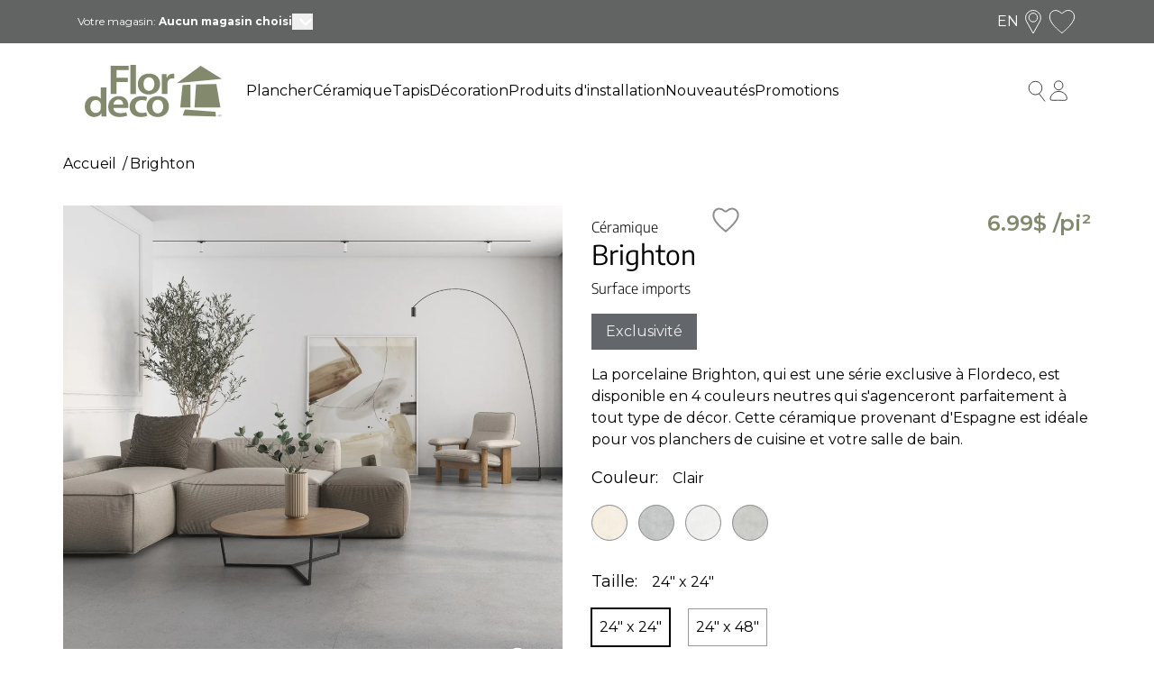

--- FILE ---
content_type: text/html; charset=utf-8
request_url: https://flordeco.ca/products/ceramique-brighton
body_size: 81446
content:
<!doctype html>
<html lang="fr">
  <head>
    
      <title>Porcelaine Brighton</title>
    
    
    
    <meta charset="utf-8">
    <meta content="IE=edge,chrome=1" http-equiv="X-UA-Compatible">
    <meta name="description" content="À la recherche de porcelaine Brighton de qualité pour votre habitation ? Nos spécialistes en rénovation vous conseillent dans votre choix de revêtement.">
    <meta content="width=device-width,initial-scale=1,shrink-to-fit=no" name="viewport">

    
      <link rel="shortcut icon" href="//flordeco.ca/cdn/shop/files/Flordeco-Logo_bc55fb30-3fd7-4b83-b6db-e54fbc092cb7.png?crop=center&height=32&v=1702067713&width=32" type="image/png">
    

    <!-- Social meta tags -->
    
<meta property="og:site_name" content="Flordeco">
<meta property="og:url" content="https://flordeco.ca/products/ceramique-brighton">
<meta property="og:title" content="Brighton">
<meta property="og:type" content="product">
<meta property="og:description" content="À la recherche de porcelaine Brighton de qualité pour votre habitation ? Nos spécialistes en rénovation vous conseillent dans votre choix de revêtement."><meta property="og:price:amount" content="111.84">
  <meta property="og:price:currency" content="CAD"><meta property="og:image" content="http://flordeco.ca/cdn/shop/files/b2386c45acc3234e46d2c2580e1cb043.jpg?crop=center&height=1024&v=1686952575&width=1024">
    <meta property="og:image" content="http://flordeco.ca/cdn/shop/files/7b4693e05f8c92cf65f52c5ccfc72168.jpg?crop=center&height=1024&v=1759780452&width=1024">
    <meta property="og:image" content="http://flordeco.ca/cdn/shop/files/c6b41d7c420fe57b767130548a7d124f.jpg?crop=center&height=1024&v=1686952577&width=1024">
    
  

    
      <meta property="og:image:secure_url" content="https://flordeco.ca/cdn/shop/files/b2386c45acc3234e46d2c2580e1cb043.jpg?crop=center&height=1024&v=1686952575&width=1024">
    
      <meta property="og:image:secure_url" content="https://flordeco.ca/cdn/shop/files/7b4693e05f8c92cf65f52c5ccfc72168.jpg?crop=center&height=1024&v=1759780452&width=1024">
    
      <meta property="og:image:secure_url" content="https://flordeco.ca/cdn/shop/files/c6b41d7c420fe57b767130548a7d124f.jpg?crop=center&height=1024&v=1686952577&width=1024">
    
  

<meta name="twitter:site" content="@">
<meta name="twitter:card" content="summary_large_image">
<meta name="twitter:title" content="Brighton">
<meta name="twitter:description" content="À la recherche de porcelaine Brighton de qualité pour votre habitation ? Nos spécialistes en rénovation vous conseillent dans votre choix de revêtement.">
<meta name="twitter:image" content="">


    <!-- SEO URL -->
    
      
        
          <link rel="canonical" href="https://flordeco.ca/products/ceramique-brighton">
        
      
    

    <!-- HREFLANG setup -->
      
        <link rel="alternate" hreflang="x-default" href="https://flordeco.ca/products/ceramique-brighton">
        <link
          rel="alternate"
          hreflang="fr"
          href="https://flordeco.ca/fr/products/ceramique-brighton"
        >
      
    
      
        <link
          rel="alternate"
          hreflang="en"
          href="https://flordeco.ca/en/products/ceramique-brighton"
        >
      
    

    <!-- SEO title -->

    
    <title>
      Porcelaine Brighton
      
      
      
        &ndash;
        Flordeco
      
    </title>
    
      
    

    <!-- Header hook for plugins -->
    <script>window.performance && window.performance.mark && window.performance.mark('shopify.content_for_header.start');</script><meta name="facebook-domain-verification" content="k7logz6gyazxtxj4723rmcya5coabp">
<meta id="shopify-digital-wallet" name="shopify-digital-wallet" content="/60904243415/digital_wallets/dialog">
<meta name="shopify-checkout-api-token" content="884cd6acacc203ee20826594473bb457">
<link rel="alternate" hreflang="x-default" href="https://flordeco.ca/products/ceramique-brighton">
<link rel="alternate" hreflang="fr" href="https://flordeco.ca/products/ceramique-brighton">
<link rel="alternate" hreflang="en" href="https://flordeco.ca/en/products/ceramique-brighton">
<link rel="alternate" type="application/json+oembed" href="https://flordeco.ca/products/ceramique-brighton.oembed">
<script async="async" src="/checkouts/internal/preloads.js?locale=fr-CA"></script>
<link rel="preconnect" href="https://shop.app" crossorigin="anonymous">
<script async="async" src="https://shop.app/checkouts/internal/preloads.js?locale=fr-CA&shop_id=60904243415" crossorigin="anonymous"></script>
<script id="apple-pay-shop-capabilities" type="application/json">{"shopId":60904243415,"countryCode":"CA","currencyCode":"CAD","merchantCapabilities":["supports3DS"],"merchantId":"gid:\/\/shopify\/Shop\/60904243415","merchantName":"Flordeco","requiredBillingContactFields":["postalAddress","email","phone"],"requiredShippingContactFields":["postalAddress","email","phone"],"shippingType":"shipping","supportedNetworks":["visa","masterCard","interac"],"total":{"type":"pending","label":"Flordeco","amount":"1.00"},"shopifyPaymentsEnabled":true,"supportsSubscriptions":true}</script>
<script id="shopify-features" type="application/json">{"accessToken":"884cd6acacc203ee20826594473bb457","betas":["rich-media-storefront-analytics"],"domain":"flordeco.ca","predictiveSearch":true,"shopId":60904243415,"locale":"fr"}</script>
<script>var Shopify = Shopify || {};
Shopify.shop = "boutique-flordeco.myshopify.com";
Shopify.locale = "fr";
Shopify.currency = {"active":"CAD","rate":"1.0"};
Shopify.country = "CA";
Shopify.theme = {"name":"Flordeco-Theme\/main","id":129982202071,"schema_name":"flordeco-theme","schema_version":"1.0.2","theme_store_id":null,"role":"main"};
Shopify.theme.handle = "null";
Shopify.theme.style = {"id":null,"handle":null};
Shopify.cdnHost = "flordeco.ca/cdn";
Shopify.routes = Shopify.routes || {};
Shopify.routes.root = "/";</script>
<script type="module">!function(o){(o.Shopify=o.Shopify||{}).modules=!0}(window);</script>
<script>!function(o){function n(){var o=[];function n(){o.push(Array.prototype.slice.apply(arguments))}return n.q=o,n}var t=o.Shopify=o.Shopify||{};t.loadFeatures=n(),t.autoloadFeatures=n()}(window);</script>
<script>
  window.ShopifyPay = window.ShopifyPay || {};
  window.ShopifyPay.apiHost = "shop.app\/pay";
  window.ShopifyPay.redirectState = null;
</script>
<script id="shop-js-analytics" type="application/json">{"pageType":"product"}</script>
<script defer="defer" async type="module" src="//flordeco.ca/cdn/shopifycloud/shop-js/modules/v2/client.init-shop-cart-sync_Lpn8ZOi5.fr.esm.js"></script>
<script defer="defer" async type="module" src="//flordeco.ca/cdn/shopifycloud/shop-js/modules/v2/chunk.common_X4Hu3kma.esm.js"></script>
<script defer="defer" async type="module" src="//flordeco.ca/cdn/shopifycloud/shop-js/modules/v2/chunk.modal_BV0V5IrV.esm.js"></script>
<script type="module">
  await import("//flordeco.ca/cdn/shopifycloud/shop-js/modules/v2/client.init-shop-cart-sync_Lpn8ZOi5.fr.esm.js");
await import("//flordeco.ca/cdn/shopifycloud/shop-js/modules/v2/chunk.common_X4Hu3kma.esm.js");
await import("//flordeco.ca/cdn/shopifycloud/shop-js/modules/v2/chunk.modal_BV0V5IrV.esm.js");

  window.Shopify.SignInWithShop?.initShopCartSync?.({"fedCMEnabled":true,"windoidEnabled":true});

</script>
<script>
  window.Shopify = window.Shopify || {};
  if (!window.Shopify.featureAssets) window.Shopify.featureAssets = {};
  window.Shopify.featureAssets['shop-js'] = {"shop-cart-sync":["modules/v2/client.shop-cart-sync_hBo3gat_.fr.esm.js","modules/v2/chunk.common_X4Hu3kma.esm.js","modules/v2/chunk.modal_BV0V5IrV.esm.js"],"init-fed-cm":["modules/v2/client.init-fed-cm_BoVeauXL.fr.esm.js","modules/v2/chunk.common_X4Hu3kma.esm.js","modules/v2/chunk.modal_BV0V5IrV.esm.js"],"init-shop-email-lookup-coordinator":["modules/v2/client.init-shop-email-lookup-coordinator_CX4-Y-CZ.fr.esm.js","modules/v2/chunk.common_X4Hu3kma.esm.js","modules/v2/chunk.modal_BV0V5IrV.esm.js"],"init-windoid":["modules/v2/client.init-windoid_iuUmw7cp.fr.esm.js","modules/v2/chunk.common_X4Hu3kma.esm.js","modules/v2/chunk.modal_BV0V5IrV.esm.js"],"shop-button":["modules/v2/client.shop-button_DumFxEIo.fr.esm.js","modules/v2/chunk.common_X4Hu3kma.esm.js","modules/v2/chunk.modal_BV0V5IrV.esm.js"],"shop-cash-offers":["modules/v2/client.shop-cash-offers_BPdnZcGX.fr.esm.js","modules/v2/chunk.common_X4Hu3kma.esm.js","modules/v2/chunk.modal_BV0V5IrV.esm.js"],"shop-toast-manager":["modules/v2/client.shop-toast-manager_sjv6XvZD.fr.esm.js","modules/v2/chunk.common_X4Hu3kma.esm.js","modules/v2/chunk.modal_BV0V5IrV.esm.js"],"init-shop-cart-sync":["modules/v2/client.init-shop-cart-sync_Lpn8ZOi5.fr.esm.js","modules/v2/chunk.common_X4Hu3kma.esm.js","modules/v2/chunk.modal_BV0V5IrV.esm.js"],"init-customer-accounts-sign-up":["modules/v2/client.init-customer-accounts-sign-up_DQVKlaja.fr.esm.js","modules/v2/client.shop-login-button_DkHUpD44.fr.esm.js","modules/v2/chunk.common_X4Hu3kma.esm.js","modules/v2/chunk.modal_BV0V5IrV.esm.js"],"pay-button":["modules/v2/client.pay-button_DN6Ek-nh.fr.esm.js","modules/v2/chunk.common_X4Hu3kma.esm.js","modules/v2/chunk.modal_BV0V5IrV.esm.js"],"init-customer-accounts":["modules/v2/client.init-customer-accounts_BQOJrVdv.fr.esm.js","modules/v2/client.shop-login-button_DkHUpD44.fr.esm.js","modules/v2/chunk.common_X4Hu3kma.esm.js","modules/v2/chunk.modal_BV0V5IrV.esm.js"],"avatar":["modules/v2/client.avatar_BTnouDA3.fr.esm.js"],"init-shop-for-new-customer-accounts":["modules/v2/client.init-shop-for-new-customer-accounts_DW7xpOCZ.fr.esm.js","modules/v2/client.shop-login-button_DkHUpD44.fr.esm.js","modules/v2/chunk.common_X4Hu3kma.esm.js","modules/v2/chunk.modal_BV0V5IrV.esm.js"],"shop-follow-button":["modules/v2/client.shop-follow-button_CXr7UFuQ.fr.esm.js","modules/v2/chunk.common_X4Hu3kma.esm.js","modules/v2/chunk.modal_BV0V5IrV.esm.js"],"checkout-modal":["modules/v2/client.checkout-modal_CXg0VCPn.fr.esm.js","modules/v2/chunk.common_X4Hu3kma.esm.js","modules/v2/chunk.modal_BV0V5IrV.esm.js"],"shop-login-button":["modules/v2/client.shop-login-button_DkHUpD44.fr.esm.js","modules/v2/chunk.common_X4Hu3kma.esm.js","modules/v2/chunk.modal_BV0V5IrV.esm.js"],"lead-capture":["modules/v2/client.lead-capture_C9SxlK5K.fr.esm.js","modules/v2/chunk.common_X4Hu3kma.esm.js","modules/v2/chunk.modal_BV0V5IrV.esm.js"],"shop-login":["modules/v2/client.shop-login_DQBEMTrD.fr.esm.js","modules/v2/chunk.common_X4Hu3kma.esm.js","modules/v2/chunk.modal_BV0V5IrV.esm.js"],"payment-terms":["modules/v2/client.payment-terms_CokxZuo0.fr.esm.js","modules/v2/chunk.common_X4Hu3kma.esm.js","modules/v2/chunk.modal_BV0V5IrV.esm.js"]};
</script>
<script>(function() {
  var isLoaded = false;
  function asyncLoad() {
    if (isLoaded) return;
    isLoaded = true;
    var urls = ["https:\/\/pc-quiz.s3.us-east-2.amazonaws.com\/current\/quiz-loader.min.js?shop=boutique-flordeco.myshopify.com","https:\/\/cdn.nfcube.com\/instafeed-a18de25e2170f3ae049fe0952f4d0d64.js?shop=boutique-flordeco.myshopify.com"];
    for (var i = 0; i < urls.length; i++) {
      var s = document.createElement('script');
      s.type = 'text/javascript';
      s.async = true;
      s.src = urls[i];
      var x = document.getElementsByTagName('script')[0];
      x.parentNode.insertBefore(s, x);
    }
  };
  if(window.attachEvent) {
    window.attachEvent('onload', asyncLoad);
  } else {
    window.addEventListener('load', asyncLoad, false);
  }
})();</script>
<script id="__st">var __st={"a":60904243415,"offset":-18000,"reqid":"7960c2ff-f0ee-474f-a067-46d53e616e1c-1770125306","pageurl":"flordeco.ca\/products\/ceramique-brighton","u":"40de5283584a","p":"product","rtyp":"product","rid":7975613333719};</script>
<script>window.ShopifyPaypalV4VisibilityTracking = true;</script>
<script id="captcha-bootstrap">!function(){'use strict';const t='contact',e='account',n='new_comment',o=[[t,t],['blogs',n],['comments',n],[t,'customer']],c=[[e,'customer_login'],[e,'guest_login'],[e,'recover_customer_password'],[e,'create_customer']],r=t=>t.map((([t,e])=>`form[action*='/${t}']:not([data-nocaptcha='true']) input[name='form_type'][value='${e}']`)).join(','),a=t=>()=>t?[...document.querySelectorAll(t)].map((t=>t.form)):[];function s(){const t=[...o],e=r(t);return a(e)}const i='password',u='form_key',d=['recaptcha-v3-token','g-recaptcha-response','h-captcha-response',i],f=()=>{try{return window.sessionStorage}catch{return}},m='__shopify_v',_=t=>t.elements[u];function p(t,e,n=!1){try{const o=window.sessionStorage,c=JSON.parse(o.getItem(e)),{data:r}=function(t){const{data:e,action:n}=t;return t[m]||n?{data:e,action:n}:{data:t,action:n}}(c);for(const[e,n]of Object.entries(r))t.elements[e]&&(t.elements[e].value=n);n&&o.removeItem(e)}catch(o){console.error('form repopulation failed',{error:o})}}const l='form_type',E='cptcha';function T(t){t.dataset[E]=!0}const w=window,h=w.document,L='Shopify',v='ce_forms',y='captcha';let A=!1;((t,e)=>{const n=(g='f06e6c50-85a8-45c8-87d0-21a2b65856fe',I='https://cdn.shopify.com/shopifycloud/storefront-forms-hcaptcha/ce_storefront_forms_captcha_hcaptcha.v1.5.2.iife.js',D={infoText:'Protégé par hCaptcha',privacyText:'Confidentialité',termsText:'Conditions'},(t,e,n)=>{const o=w[L][v],c=o.bindForm;if(c)return c(t,g,e,D).then(n);var r;o.q.push([[t,g,e,D],n]),r=I,A||(h.body.append(Object.assign(h.createElement('script'),{id:'captcha-provider',async:!0,src:r})),A=!0)});var g,I,D;w[L]=w[L]||{},w[L][v]=w[L][v]||{},w[L][v].q=[],w[L][y]=w[L][y]||{},w[L][y].protect=function(t,e){n(t,void 0,e),T(t)},Object.freeze(w[L][y]),function(t,e,n,w,h,L){const[v,y,A,g]=function(t,e,n){const i=e?o:[],u=t?c:[],d=[...i,...u],f=r(d),m=r(i),_=r(d.filter((([t,e])=>n.includes(e))));return[a(f),a(m),a(_),s()]}(w,h,L),I=t=>{const e=t.target;return e instanceof HTMLFormElement?e:e&&e.form},D=t=>v().includes(t);t.addEventListener('submit',(t=>{const e=I(t);if(!e)return;const n=D(e)&&!e.dataset.hcaptchaBound&&!e.dataset.recaptchaBound,o=_(e),c=g().includes(e)&&(!o||!o.value);(n||c)&&t.preventDefault(),c&&!n&&(function(t){try{if(!f())return;!function(t){const e=f();if(!e)return;const n=_(t);if(!n)return;const o=n.value;o&&e.removeItem(o)}(t);const e=Array.from(Array(32),(()=>Math.random().toString(36)[2])).join('');!function(t,e){_(t)||t.append(Object.assign(document.createElement('input'),{type:'hidden',name:u})),t.elements[u].value=e}(t,e),function(t,e){const n=f();if(!n)return;const o=[...t.querySelectorAll(`input[type='${i}']`)].map((({name:t})=>t)),c=[...d,...o],r={};for(const[a,s]of new FormData(t).entries())c.includes(a)||(r[a]=s);n.setItem(e,JSON.stringify({[m]:1,action:t.action,data:r}))}(t,e)}catch(e){console.error('failed to persist form',e)}}(e),e.submit())}));const S=(t,e)=>{t&&!t.dataset[E]&&(n(t,e.some((e=>e===t))),T(t))};for(const o of['focusin','change'])t.addEventListener(o,(t=>{const e=I(t);D(e)&&S(e,y())}));const B=e.get('form_key'),M=e.get(l),P=B&&M;t.addEventListener('DOMContentLoaded',(()=>{const t=y();if(P)for(const e of t)e.elements[l].value===M&&p(e,B);[...new Set([...A(),...v().filter((t=>'true'===t.dataset.shopifyCaptcha))])].forEach((e=>S(e,t)))}))}(h,new URLSearchParams(w.location.search),n,t,e,['guest_login'])})(!0,!0)}();</script>
<script integrity="sha256-4kQ18oKyAcykRKYeNunJcIwy7WH5gtpwJnB7kiuLZ1E=" data-source-attribution="shopify.loadfeatures" defer="defer" src="//flordeco.ca/cdn/shopifycloud/storefront/assets/storefront/load_feature-a0a9edcb.js" crossorigin="anonymous"></script>
<script crossorigin="anonymous" defer="defer" src="//flordeco.ca/cdn/shopifycloud/storefront/assets/shopify_pay/storefront-65b4c6d7.js?v=20250812"></script>
<script data-source-attribution="shopify.dynamic_checkout.dynamic.init">var Shopify=Shopify||{};Shopify.PaymentButton=Shopify.PaymentButton||{isStorefrontPortableWallets:!0,init:function(){window.Shopify.PaymentButton.init=function(){};var t=document.createElement("script");t.src="https://flordeco.ca/cdn/shopifycloud/portable-wallets/latest/portable-wallets.fr.js",t.type="module",document.head.appendChild(t)}};
</script>
<script data-source-attribution="shopify.dynamic_checkout.buyer_consent">
  function portableWalletsHideBuyerConsent(e){var t=document.getElementById("shopify-buyer-consent"),n=document.getElementById("shopify-subscription-policy-button");t&&n&&(t.classList.add("hidden"),t.setAttribute("aria-hidden","true"),n.removeEventListener("click",e))}function portableWalletsShowBuyerConsent(e){var t=document.getElementById("shopify-buyer-consent"),n=document.getElementById("shopify-subscription-policy-button");t&&n&&(t.classList.remove("hidden"),t.removeAttribute("aria-hidden"),n.addEventListener("click",e))}window.Shopify?.PaymentButton&&(window.Shopify.PaymentButton.hideBuyerConsent=portableWalletsHideBuyerConsent,window.Shopify.PaymentButton.showBuyerConsent=portableWalletsShowBuyerConsent);
</script>
<script data-source-attribution="shopify.dynamic_checkout.cart.bootstrap">document.addEventListener("DOMContentLoaded",(function(){function t(){return document.querySelector("shopify-accelerated-checkout-cart, shopify-accelerated-checkout")}if(t())Shopify.PaymentButton.init();else{new MutationObserver((function(e,n){t()&&(Shopify.PaymentButton.init(),n.disconnect())})).observe(document.body,{childList:!0,subtree:!0})}}));
</script>
<link id="shopify-accelerated-checkout-styles" rel="stylesheet" media="screen" href="https://flordeco.ca/cdn/shopifycloud/portable-wallets/latest/accelerated-checkout-backwards-compat.css" crossorigin="anonymous">
<style id="shopify-accelerated-checkout-cart">
        #shopify-buyer-consent {
  margin-top: 1em;
  display: inline-block;
  width: 100%;
}

#shopify-buyer-consent.hidden {
  display: none;
}

#shopify-subscription-policy-button {
  background: none;
  border: none;
  padding: 0;
  text-decoration: underline;
  font-size: inherit;
  cursor: pointer;
}

#shopify-subscription-policy-button::before {
  box-shadow: none;
}

      </style>

<script>window.performance && window.performance.mark && window.performance.mark('shopify.content_for_header.end');</script>

    <!-- Optimazation and Marketing tools --><!-- Font links -->
    <link rel="preconnect" href="https://fonts.googleapis.com">
    <link rel="preconnect" href="https://fonts.gstatic.com" crossorigin>
    <link
      href="https://fonts.googleapis.com/css2?family=Encode+Sans:wght@300;400;500;700&display=swap"
      rel="stylesheet"
    >
    <!-- Hotjar Tracking Code for Flordeco -->
    <script>
      (function (h, o, t, j, a, r) {
        h.hj =
          h.hj ||
          function () {
            (h.hj.q = h.hj.q || []).push(arguments);
          };
        h._hjSettings = { hjid: 3924702, hjsv: 6 };
        a = o.getElementsByTagName('head')[0];
        r = o.createElement('script');
        r.async = 1;
        r.src = t + h._hjSettings.hjid + j + h._hjSettings.hjsv;
        a.appendChild(r);
      })(window, document, 'https://static.hotjar.com/c/hotjar-', '.js?sv=');
    </script>
    <!-- Stylesheets -->
    <link href="//flordeco.ca/cdn/shop/t/2/assets/normalize.css?v=17361488050148874111641486610" rel="stylesheet" type="text/css" media="all" />
    <!-- <link href="//flordeco.ca/cdn/shop/t/2/assets/mvp.css?v=80210931169950292261641486610" rel="stylesheet" type="text/css" media="all" /> -->

    
      <link href="//flordeco.ca/cdn/shop/t/2/assets/app.css?v=105748000385057608171765560115" rel="stylesheet" type="text/css" media="all" />
    
    <link href="//flordeco.ca/cdn/shop/t/2/assets/theme.css?v=83408612683258571201769805347" rel="stylesheet" type="text/css" media="all" />

    <link href="//flordeco.ca/cdn/shop/t/2/assets/splide-core.min.css?v=121742246440506640091644523524" rel="stylesheet" type="text/css" media="all" />

    <script src="//flordeco.ca/cdn/shop/t/2/assets/merchant.js?v=183818481057488680901675093985" type="text/javascript"></script>
    

  <!-- BEGIN app block: shopify://apps/klaviyo-email-marketing-sms/blocks/klaviyo-onsite-embed/2632fe16-c075-4321-a88b-50b567f42507 -->












  <script async src="https://static.klaviyo.com/onsite/js/UPX72U/klaviyo.js?company_id=UPX72U"></script>
  <script>!function(){if(!window.klaviyo){window._klOnsite=window._klOnsite||[];try{window.klaviyo=new Proxy({},{get:function(n,i){return"push"===i?function(){var n;(n=window._klOnsite).push.apply(n,arguments)}:function(){for(var n=arguments.length,o=new Array(n),w=0;w<n;w++)o[w]=arguments[w];var t="function"==typeof o[o.length-1]?o.pop():void 0,e=new Promise((function(n){window._klOnsite.push([i].concat(o,[function(i){t&&t(i),n(i)}]))}));return e}}})}catch(n){window.klaviyo=window.klaviyo||[],window.klaviyo.push=function(){var n;(n=window._klOnsite).push.apply(n,arguments)}}}}();</script>

  
    <script id="viewed_product">
      if (item == null) {
        var _learnq = _learnq || [];

        var MetafieldReviews = null
        var MetafieldYotpoRating = null
        var MetafieldYotpoCount = null
        var MetafieldLooxRating = null
        var MetafieldLooxCount = null
        var okendoProduct = null
        var okendoProductReviewCount = null
        var okendoProductReviewAverageValue = null
        try {
          // The following fields are used for Customer Hub recently viewed in order to add reviews.
          // This information is not part of __kla_viewed. Instead, it is part of __kla_viewed_reviewed_items
          MetafieldReviews = {};
          MetafieldYotpoRating = null
          MetafieldYotpoCount = null
          MetafieldLooxRating = null
          MetafieldLooxCount = null

          okendoProduct = null
          // If the okendo metafield is not legacy, it will error, which then requires the new json formatted data
          if (okendoProduct && 'error' in okendoProduct) {
            okendoProduct = null
          }
          okendoProductReviewCount = okendoProduct ? okendoProduct.reviewCount : null
          okendoProductReviewAverageValue = okendoProduct ? okendoProduct.reviewAverageValue : null
        } catch (error) {
          console.error('Error in Klaviyo onsite reviews tracking:', error);
        }

        var item = {
          Name: "Brighton",
          ProductID: 7975613333719,
          Categories: ["Céramique","Porcelaine"],
          ImageURL: "https://flordeco.ca/cdn/shop/files/b2386c45acc3234e46d2c2580e1cb043_grande.jpg?v=1686952575",
          URL: "https://flordeco.ca/products/ceramique-brighton",
          Brand: "Surface imports",
          Price: "111.84$",
          Value: "111.84",
          CompareAtPrice: "0.00$"
        };
        _learnq.push(['track', 'Viewed Product', item]);
        _learnq.push(['trackViewedItem', {
          Title: item.Name,
          ItemId: item.ProductID,
          Categories: item.Categories,
          ImageUrl: item.ImageURL,
          Url: item.URL,
          Metadata: {
            Brand: item.Brand,
            Price: item.Price,
            Value: item.Value,
            CompareAtPrice: item.CompareAtPrice
          },
          metafields:{
            reviews: MetafieldReviews,
            yotpo:{
              rating: MetafieldYotpoRating,
              count: MetafieldYotpoCount,
            },
            loox:{
              rating: MetafieldLooxRating,
              count: MetafieldLooxCount,
            },
            okendo: {
              rating: okendoProductReviewAverageValue,
              count: okendoProductReviewCount,
            }
          }
        }]);
      }
    </script>
  




  <script>
    window.klaviyoReviewsProductDesignMode = false
  </script>







<!-- END app block --><!-- BEGIN app block: shopify://apps/t-lab-ai-language-translate/blocks/custom_translations/b5b83690-efd4-434d-8c6a-a5cef4019faf --><!-- BEGIN app snippet: custom_translation_scripts --><script>
(()=>{var o=/\([0-9]+?\)$/,M=/\r?\n|\r|\t|\xa0|\u200B|\u200E|&nbsp;| /g,v=/<\/?[a-z][\s\S]*>/i,t=/^(https?:\/\/|\/\/)[^\s/$.?#].[^\s]*$/i,k=/\{\{\s*([a-zA-Z_]\w*)\s*\}\}/g,p=/\{\{\s*([a-zA-Z_]\w*)\s*\}\}/,r=/^(https:)?\/\/cdn\.shopify\.com\/(.+)\.(png|jpe?g|gif|webp|svgz?|bmp|tiff?|ico|avif)/i,e=/^(https:)?\/\/cdn\.shopify\.com/i,a=/\b(?:https?|ftp)?:?\/\/?[^\s\/]+\/[^\s]+\.(?:png|jpe?g|gif|webp|svgz?|bmp|tiff?|ico|avif)\b/i,I=/url\(['"]?(.*?)['"]?\)/,m="__label:",i=document.createElement("textarea"),u={t:["src","data-src","data-source","data-href","data-zoom","data-master","data-bg","base-src"],i:["srcset","data-srcset"],o:["href","data-href"],u:["href","data-href","data-src","data-zoom"]},g=new Set(["img","picture","button","p","a","input"]),h=16.67,s=function(n){return n.nodeType===Node.ELEMENT_NODE},c=function(n){return n.nodeType===Node.TEXT_NODE};function w(n){return r.test(n.trim())||a.test(n.trim())}function b(n){return(n=>(n=n.trim(),t.test(n)))(n)||e.test(n.trim())}var l=function(n){return!n||0===n.trim().length};function j(n){return i.innerHTML=n,i.value}function T(n){return A(j(n))}function A(n){return n.trim().replace(o,"").replace(M,"").trim()}var _=1e3;function D(n){n=n.trim().replace(M,"").replace(/&amp;/g,"&").replace(/&gt;/g,">").replace(/&lt;/g,"<").trim();return n.length>_?N(n):n}function E(n){return n.trim().toLowerCase().replace(/^https:/i,"")}function N(n){for(var t=5381,r=0;r<n.length;r++)t=(t<<5)+t^n.charCodeAt(r);return(t>>>0).toString(36)}function f(n){for(var t=document.createElement("template"),r=(t.innerHTML=n,["SCRIPT","IFRAME","OBJECT","EMBED","LINK","META"]),e=/^(on\w+|srcdoc|style)$/i,a=document.createTreeWalker(t.content,NodeFilter.SHOW_ELEMENT),i=a.nextNode();i;i=a.nextNode()){var o=i;if(r.includes(o.nodeName))o.remove();else for(var u=o.attributes.length-1;0<=u;--u)e.test(o.attributes[u].name)&&o.removeAttribute(o.attributes[u].name)}return t.innerHTML}function d(n,t,r){void 0===r&&(r=20);for(var e=n,a=0;e&&e.parentElement&&a<r;){for(var i=e.parentElement,o=0,u=t;o<u.length;o++)for(var s=u[o],c=0,l=s.l;c<l.length;c++){var f=l[c];switch(f.type){case"class":for(var d=0,v=i.classList;d<v.length;d++){var p=v[d];if(f.value.test(p))return s.label}break;case"id":if(i.id&&f.value.test(i.id))return s.label;break;case"attribute":if(i.hasAttribute(f.name)){if(!f.value)return s.label;var m=i.getAttribute(f.name);if(m&&f.value.test(m))return s.label}}}e=i,a++}return"unknown"}function y(n,t){var r,e,a;"function"==typeof window.fetch&&"AbortController"in window?(r=new AbortController,e=setTimeout(function(){return r.abort()},3e3),fetch(n,{credentials:"same-origin",signal:r.signal}).then(function(n){return clearTimeout(e),n.ok?n.json():Promise.reject(n)}).then(t).catch(console.error)):((a=new XMLHttpRequest).onreadystatechange=function(){4===a.readyState&&200===a.status&&t(JSON.parse(a.responseText))},a.open("GET",n,!0),a.timeout=3e3,a.send())}function O(){var l=/([^\s]+)\.(png|jpe?g|gif|webp|svgz?|bmp|tiff?|ico|avif)$/i,f=/_(\{width\}x*|\{width\}x\{height\}|\d{3,4}x\d{3,4}|\d{3,4}x|x\d{3,4}|pinco|icon|thumb|small|compact|medium|large|grande|original|master)(_crop_\w+)*(@[2-3]x)*(.progressive)*$/i,d=/^(https?|ftp|file):\/\//i;function r(n){var t,r="".concat(n.path).concat(n.v).concat(null!=(r=n.size)?r:"",".").concat(n.p);return n.m&&(r="".concat(n.path).concat(n.m,"/").concat(n.v).concat(null!=(t=n.size)?t:"",".").concat(n.p)),n.host&&(r="".concat(null!=(t=n.protocol)?t:"","//").concat(n.host).concat(r)),n.g&&(r+=n.g),r}return{h:function(n){var t=!0,r=(d.test(n)||n.startsWith("//")||(t=!1,n="https://example.com"+n),t);n.startsWith("//")&&(r=!1,n="https:"+n);try{new URL(n)}catch(n){return null}var e,a,i,o,u,s,n=new URL(n),c=n.pathname.split("/").filter(function(n){return n});return c.length<1||(a=c.pop(),e=null!=(e=c.pop())?e:null,null===(a=a.match(l)))?null:(s=a[1],a=a[2],i=s.match(f),o=s,(u=null)!==i&&(o=s.substring(0,i.index),u=i[0]),s=0<c.length?"/"+c.join("/")+"/":"/",{protocol:r?n.protocol:null,host:t?n.host:null,path:s,g:n.search,m:e,v:o,size:u,p:a,version:n.searchParams.get("v"),width:n.searchParams.get("width")})},T:r,S:function(n){return(n.m?"/".concat(n.m,"/"):"/").concat(n.v,".").concat(n.p)},M:function(n){return(n.m?"/".concat(n.m,"/"):"/").concat(n.v,".").concat(n.p,"?v=").concat(n.version||"0")},k:function(n,t){return r({protocol:t.protocol,host:t.host,path:t.path,g:t.g,m:t.m,v:t.v,size:n.size,p:t.p,version:t.version,width:t.width})}}}var x,S,C={},H={};function q(p,n){var m=new Map,g=new Map,i=new Map,r=new Map,e=new Map,a=new Map,o=new Map,u=function(n){return n.toLowerCase().replace(/[\s\W_]+/g,"")},s=new Set(n.A.map(u)),c=0,l=!1,f=!1,d=O();function v(n,t,r){s.has(u(n))||n&&t&&(r.set(n,t),l=!0)}function t(n,t){if(n&&n.trim()&&0!==m.size){var r=A(n),e=H[r];if(e&&(p.log("dictionary",'Overlapping text: "'.concat(n,'" related to html: "').concat(e,'"')),t)&&(n=>{if(n)for(var t=h(n.outerHTML),r=t._,e=(t.I||(r=0),n.parentElement),a=0;e&&a<5;){var i=h(e.outerHTML),o=i.I,i=i._;if(o){if(p.log("dictionary","Ancestor depth ".concat(a,": overlap score=").concat(i.toFixed(3),", base=").concat(r.toFixed(3))),r<i)return 1;if(i<r&&0<r)return}e=e.parentElement,a++}})(t))p.log("dictionary",'Skipping text translation for "'.concat(n,'" because an ancestor HTML translation exists'));else{e=m.get(r);if(e)return e;var a=n;if(a&&a.trim()&&0!==g.size){for(var i,o,u,s=g.entries(),c=s.next();!c.done;){var l=c.value[0],f=c.value[1],d=a.trim().match(l);if(d&&1<d.length){i=l,o=f,u=d;break}c=s.next()}if(i&&o&&u){var v=u.slice(1),t=o.match(k);if(t&&t.length===v.length)return t.reduce(function(n,t,r){return n.replace(t,v[r])},o)}}}}return null}function h(n){var r,e,a;return!n||!n.trim()||0===i.size?{I:null,_:0}:(r=D(n),a=0,(e=null)!=(n=i.get(r))?{I:n,_:1}:(i.forEach(function(n,t){-1!==t.indexOf(r)&&(t=r.length/t.length,a<t)&&(a=t,e=n)}),{I:e,_:a}))}function w(n){return n&&n.trim()&&0!==i.size&&(n=D(n),null!=(n=i.get(n)))?n:null}function b(n){if(n&&n.trim()&&0!==r.size){var t=E(n),t=r.get(t);if(t)return t;t=d.h(n);if(t){n=d.M(t).toLowerCase(),n=r.get(n);if(n)return n;n=d.S(t).toLowerCase(),t=r.get(n);if(t)return t}}return null}function T(n){return!n||!n.trim()||0===e.size||void 0===(n=e.get(A(n)))?null:n}function y(n){return!n||!n.trim()||0===a.size||void 0===(n=a.get(E(n)))?null:n}function x(n){var t;return!n||!n.trim()||0===o.size?null:null!=(t=o.get(A(n)))?t:(t=D(n),void 0!==(n=o.get(t))?n:null)}function S(){var n={j:m,D:g,N:i,O:r,C:e,H:a,q:o,L:l,R:c,F:C};return JSON.stringify(n,function(n,t){return t instanceof Map?Object.fromEntries(t.entries()):t})}return{J:function(n,t){v(n,t,m)},U:function(n,t){n&&t&&(n=new RegExp("^".concat(n,"$"),"s"),g.set(n,t),l=!0)},$:function(n,t){var r;n!==t&&(v((r=j(r=n).trim().replace(M,"").trim()).length>_?N(r):r,t,i),c=Math.max(c,n.length))},P:function(n,t){v(n,t,r),(n=d.h(n))&&(v(d.M(n).toLowerCase(),t,r),v(d.S(n).toLowerCase(),t,r))},G:function(n,t){v(n.replace("[img-alt]","").replace(M,"").trim(),t,e)},B:function(n,t){v(n,t,a)},W:function(n,t){f=!0,v(n,t,o)},V:function(){return p.log("dictionary","Translation dictionaries: ",S),i.forEach(function(n,r){m.forEach(function(n,t){r!==t&&-1!==r.indexOf(t)&&(C[t]=A(n),H[t]=r)})}),p.log("dictionary","appliedTextTranslations: ",JSON.stringify(C)),p.log("dictionary","overlappingTexts: ",JSON.stringify(H)),{L:l,Z:f,K:t,X:w,Y:b,nn:T,tn:y,rn:x}}}}function z(n,t,r){function f(n,t){t=n.split(t);return 2===t.length?t[1].trim()?t:[t[0]]:[n]}var d=q(r,t);return n.forEach(function(n){if(n){var c,l=n.name,n=n.value;if(l&&n){if("string"==typeof n)try{c=JSON.parse(n)}catch(n){return void r.log("dictionary","Invalid metafield JSON for "+l,function(){return String(n)})}else c=n;c&&Object.keys(c).forEach(function(e){if(e){var n,t,r,a=c[e];if(a)if(e!==a)if(l.includes("judge"))r=T(e),d.W(r,a);else if(e.startsWith("[img-alt]"))d.G(e,a);else if(e.startsWith("[img-src]"))n=E(e.replace("[img-src]","")),d.P(n,a);else if(v.test(e))d.$(e,a);else if(w(e))n=E(e),d.P(n,a);else if(b(e))r=E(e),d.B(r,a);else if("/"===(n=(n=e).trim())[0]&&"/"!==n[1]&&(r=E(e),d.B(r,a),r=T(e),d.J(r,a)),p.test(e))(s=(r=e).match(k))&&0<s.length&&(t=r.replace(/[-\/\\^$*+?.()|[\]]/g,"\\$&"),s.forEach(function(n){t=t.replace(n,"(.*)")}),d.U(t,a));else if(e.startsWith(m))r=a.replace(m,""),s=e.replace(m,""),d.J(T(s),r);else{if("product_tags"===l)for(var i=0,o=["_",":"];i<o.length;i++){var u=(n=>{if(e.includes(n)){var t=f(e,n),r=f(a,n);if(t.length===r.length)return t.forEach(function(n,t){n!==r[t]&&(d.J(T(n),r[t]),d.J(T("".concat(n,":")),"".concat(r[t],":")))}),{value:void 0}}})(o[i]);if("object"==typeof u)return u.value}var s=T(e);s!==a&&d.J(s,a)}}})}}}),d.V()}function L(y,x){var e=[{label:"judge-me",l:[{type:"class",value:/jdgm/i},{type:"id",value:/judge-me/i},{type:"attribute",name:"data-widget-name",value:/review_widget/i}]}],a=O();function S(r,n,e){n.forEach(function(n){var t=r.getAttribute(n);t&&(t=n.includes("href")?e.tn(t):e.K(t))&&r.setAttribute(n,t)})}function M(n,t,r){var e,a=n.getAttribute(t);a&&((e=i(a=E(a.split("&")[0]),r))?n.setAttribute(t,e):(e=r.tn(a))&&n.setAttribute(t,e))}function k(n,t,r){var e=n.getAttribute(t);e&&(e=((n,t)=>{var r=(n=n.split(",").filter(function(n){return null!=n&&""!==n.trim()}).map(function(n){var n=n.trim().split(/\s+/),t=n[0].split("?"),r=t[0],t=t[1],t=t?t.split("&"):[],e=((n,t)=>{for(var r=0;r<n.length;r++)if(t(n[r]))return n[r];return null})(t,function(n){return n.startsWith("v=")}),t=t.filter(function(n){return!n.startsWith("v=")}),n=n[1];return{url:r,version:e,en:t.join("&"),size:n}}))[0].url;if(r=i(r=n[0].version?"".concat(r,"?").concat(n[0].version):r,t)){var e=a.h(r);if(e)return n.map(function(n){var t=n.url,r=a.h(t);return r&&(t=a.k(r,e)),n.en&&(r=t.includes("?")?"&":"?",t="".concat(t).concat(r).concat(n.en)),t=n.size?"".concat(t," ").concat(n.size):t}).join(",")}})(e,r))&&n.setAttribute(t,e)}function i(n,t){var r=a.h(n);return null===r?null:(n=t.Y(n))?null===(n=a.h(n))?null:a.k(r,n):(n=a.S(r),null===(t=t.Y(n))||null===(n=a.h(t))?null:a.k(r,n))}function A(n,t,r){var e,a,i,o;r.an&&(e=n,a=r.on,u.o.forEach(function(n){var t=e.getAttribute(n);if(!t)return!1;!t.startsWith("/")||t.startsWith("//")||t.startsWith(a)||(t="".concat(a).concat(t),e.setAttribute(n,t))})),i=n,r=u.u.slice(),o=t,r.forEach(function(n){var t,r=i.getAttribute(n);r&&(w(r)?(t=o.Y(r))&&i.setAttribute(n,t):(t=o.tn(r))&&i.setAttribute(n,t))})}function _(t,r){var n,e,a,i,o;u.t.forEach(function(n){return M(t,n,r)}),u.i.forEach(function(n){return k(t,n,r)}),e="alt",a=r,(o=(n=t).getAttribute(e))&&((i=a.nn(o))?n.setAttribute(e,i):(i=a.K(o))&&n.setAttribute(e,i))}return{un:function(n){return!(!n||!s(n)||x.sn.includes((n=n).tagName.toLowerCase())||n.classList.contains("tl-switcher-container")||(n=n.parentNode)&&["SCRIPT","STYLE"].includes(n.nodeName.toUpperCase()))},cn:function(n){if(c(n)&&null!=(t=n.textContent)&&t.trim()){if(y.Z)if("judge-me"===d(n,e,5)){var t=y.rn(n.textContent);if(t)return void(n.textContent=j(t))}var r,t=y.K(n.textContent,n.parentElement||void 0);t&&(r=n.textContent.trim().replace(o,"").trim(),n.textContent=j(n.textContent.replace(r,t)))}},ln:function(n){if(!!l(n.textContent)||!n.innerHTML)return!1;if(y.Z&&"judge-me"===d(n,e,5)){var t=y.rn(n.innerHTML);if(t)return n.innerHTML=f(t),!0}t=y.X(n.innerHTML);return!!t&&(n.innerHTML=f(t),!0)},fn:function(n){var t,r,e,a,i,o,u,s,c,l;switch(S(n,["data-label","title"],y),n.tagName.toLowerCase()){case"span":S(n,["data-tooltip"],y);break;case"a":A(n,y,x);break;case"input":c=u=y,(l=(s=o=n).getAttribute("type"))&&("submit"===l||"button"===l)&&(l=s.getAttribute("value"),c=c.K(l))&&s.setAttribute("value",c),S(o,["placeholder"],u);break;case"textarea":S(n,["placeholder"],y);break;case"img":_(n,y);break;case"picture":for(var f=y,d=n.childNodes,v=0;v<d.length;v++){var p=d[v];if(p.tagName)switch(p.tagName.toLowerCase()){case"source":k(p,"data-srcset",f),k(p,"srcset",f);break;case"img":_(p,f)}}break;case"div":s=l=y,(u=o=c=n)&&(o=o.style.backgroundImage||o.getAttribute("data-bg")||"")&&"none"!==o&&(o=o.match(I))&&o[1]&&(o=o[1],s=s.Y(o))&&(u.style.backgroundImage='url("'.concat(s,'")')),a=c,i=l,["src","data-src","data-bg"].forEach(function(n){return M(a,n,i)}),["data-bgset"].forEach(function(n){return k(a,n,i)}),["data-href"].forEach(function(n){return S(a,[n],i)});break;case"button":r=y,(e=(t=n).getAttribute("value"))&&(r=r.K(e))&&t.setAttribute("value",r);break;case"iframe":e=y,(r=(t=n).getAttribute("src"))&&(e=e.tn(r))&&t.setAttribute("src",e);break;case"video":for(var m=n,g=y,h=["src"],w=0;w<h.length;w++){var b=h[w],T=m.getAttribute(b);T&&(T=g.tn(T))&&m.setAttribute(b,T)}}},getImageTranslation:function(n){return i(n,y)}}}function R(s,c,l){r=c.dn,e=new WeakMap;var r,e,a={add:function(n){var t=Date.now()+r;e.set(n,t)},has:function(n){var t=null!=(t=e.get(n))?t:0;return!(Date.now()>=t&&(e.delete(n),1))}},i=[],o=[],f=[],d=[],u=2*h,v=3*h;function p(n){var t,r,e;n&&(n.nodeType===Node.TEXT_NODE&&s.un(n.parentElement)?s.cn(n):s.un(n)&&(n=n,s.fn(n),t=g.has(n.tagName.toLowerCase())||(t=(t=n).getBoundingClientRect(),r=window.innerHeight||document.documentElement.clientHeight,e=window.innerWidth||document.documentElement.clientWidth,r=t.top<=r&&0<=t.top+t.height,e=t.left<=e&&0<=t.left+t.width,r&&e),a.has(n)||(t?i:o).push(n)))}function m(n){if(l.log("messageHandler","Processing element:",n),s.un(n)){var t=s.ln(n);if(a.add(n),!t){var r=n.childNodes;l.log("messageHandler","Child nodes:",r);for(var e=0;e<r.length;e++)p(r[e])}}}requestAnimationFrame(function n(){for(var t=performance.now();0<i.length;){var r=i.shift();if(r&&!a.has(r)&&m(r),performance.now()-t>=v)break}requestAnimationFrame(n)}),requestAnimationFrame(function n(){for(var t=performance.now();0<o.length;){var r=o.shift();if(r&&!a.has(r)&&m(r),performance.now()-t>=u)break}requestAnimationFrame(n)}),c.vn&&requestAnimationFrame(function n(){for(var t=performance.now();0<f.length;){var r=f.shift();if(r&&s.fn(r),performance.now()-t>=u)break}requestAnimationFrame(n)}),c.pn&&requestAnimationFrame(function n(){for(var t=performance.now();0<d.length;){var r=d.shift();if(r&&s.cn(r),performance.now()-t>=u)break}requestAnimationFrame(n)});var n={subtree:!0,childList:!0,attributes:c.vn,characterData:c.pn};new MutationObserver(function(n){l.log("observer","Observer:",n);for(var t=0;t<n.length;t++){var r=n[t];switch(r.type){case"childList":for(var e=r.addedNodes,a=0;a<e.length;a++)p(e[a]);var i=r.target.childNodes;if(i.length<=10)for(var o=0;o<i.length;o++)p(i[o]);break;case"attributes":var u=r.target;s.un(u)&&u&&f.push(u);break;case"characterData":c.pn&&(u=r.target)&&u.nodeType===Node.TEXT_NODE&&d.push(u)}}}).observe(document.documentElement,n)}void 0===window.TranslationLab&&(window.TranslationLab={}),window.TranslationLab.CustomTranslations=(x=(()=>{var a;try{a=window.localStorage.getItem("tlab_debug_mode")||null}catch(n){a=null}return{log:function(n,t){for(var r=[],e=2;e<arguments.length;e++)r[e-2]=arguments[e];!a||"observer"===n&&"all"===a||("all"===a||a===n||"custom"===n&&"custom"===a)&&(n=r.map(function(n){if("function"==typeof n)try{return n()}catch(n){return"Error generating parameter: ".concat(n.message)}return n}),console.log.apply(console,[t].concat(n)))}}})(),S=null,{init:function(n,t){n&&!n.isPrimaryLocale&&n.translationsMetadata&&n.translationsMetadata.length&&(0<(t=((n,t,r,e)=>{function a(n,t){for(var r=[],e=2;e<arguments.length;e++)r[e-2]=arguments[e];for(var a=0,i=r;a<i.length;a++){var o=i[a];if(o&&void 0!==o[n])return o[n]}return t}var i=window.localStorage.getItem("tlab_feature_options"),o=null;if(i)try{o=JSON.parse(i)}catch(n){e.log("dictionary","Invalid tlab_feature_options JSON",String(n))}var r=a("useMessageHandler",!0,o,i=r),u=a("messageHandlerCooldown",2e3,o,i),s=a("localizeUrls",!1,o,i),c=a("processShadowRoot",!1,o,i),l=a("attributesMutations",!1,o,i),f=a("processCharacterData",!1,o,i),d=a("excludedTemplates",[],o,i),o=a("phraseIgnoreList",[],o,i);return e.log("dictionary","useMessageHandler:",r),e.log("dictionary","messageHandlerCooldown:",u),e.log("dictionary","localizeUrls:",s),e.log("dictionary","processShadowRoot:",c),e.log("dictionary","attributesMutations:",l),e.log("dictionary","processCharacterData:",f),e.log("dictionary","excludedTemplates:",d),e.log("dictionary","phraseIgnoreList:",o),{sn:["html","head","meta","script","noscript","style","link","canvas","svg","g","path","ellipse","br","hr"],locale:n,on:t,gn:r,dn:u,an:s,hn:c,vn:l,pn:f,mn:d,A:o}})(n.locale,n.on,t,x)).mn.length&&t.mn.includes(n.template)||(n=z(n.translationsMetadata,t,x),S=L(n,t),n.L&&(t.gn&&R(S,t,x),window.addEventListener("DOMContentLoaded",function(){function e(n){n=/\/products\/(.+?)(\?.+)?$/.exec(n);return n?n[1]:null}var n,t,r,a;(a=document.querySelector(".cbb-frequently-bought-selector-label-name"))&&"true"!==a.getAttribute("translated")&&(n=e(window.location.pathname))&&(t="https://".concat(window.location.host,"/products/").concat(n,".json"),r="https://".concat(window.location.host).concat(window.Shopify.routes.root,"products/").concat(n,".json"),y(t,function(n){a.childNodes.forEach(function(t){t.textContent===n.product.title&&y(r,function(n){t.textContent!==n.product.title&&(t.textContent=n.product.title,a.setAttribute("translated","true"))})})}),document.querySelectorAll('[class*="cbb-frequently-bought-selector-link"]').forEach(function(t){var n,r;"true"!==t.getAttribute("translated")&&(n=t.getAttribute("href"))&&(r=e(n))&&y("https://".concat(window.location.host).concat(window.Shopify.routes.root,"products/").concat(r,".json"),function(n){t.textContent!==n.product.title&&(t.textContent=n.product.title,t.setAttribute("translated","true"))})}))}))))},getImageTranslation:function(n){return x.log("dictionary","translationManager: ",S),S?S.getImageTranslation(n):null}})})();
</script><!-- END app snippet -->

<script>
  (function() {
    var ctx = {
      locale: 'fr',
      isPrimaryLocale: true,
      rootUrl: '',
      translationsMetadata: [{},{"name":"product_options_variants","value":{}},{"name":"custom-resource-befprh6ai8","value":{}},{"name":"custom-resource-qvgx3g3sqh","value":{}},{"name":"article_tags","value":{}},{"name":"product_types","value":{}},{"name":"product_tags","value":{}},{"name":"judge-me-product-review","value":null}],
      template: "product.calculator",
    };
    var settings = null;
    TranslationLab.CustomTranslations.init(ctx, settings);
  })()
</script>


<!-- END app block --><!-- BEGIN app block: shopify://apps/judge-me-reviews/blocks/judgeme_core/61ccd3b1-a9f2-4160-9fe9-4fec8413e5d8 --><!-- Start of Judge.me Core -->






<link rel="dns-prefetch" href="https://cdnwidget.judge.me">
<link rel="dns-prefetch" href="https://cdn.judge.me">
<link rel="dns-prefetch" href="https://cdn1.judge.me">
<link rel="dns-prefetch" href="https://api.judge.me">

<script data-cfasync='false' class='jdgm-settings-script'>window.jdgmSettings={"pagination":5,"disable_web_reviews":false,"badge_no_review_text":"Aucun avis","badge_n_reviews_text":"{{ n }} avis","badge_star_color":"#83896c","hide_badge_preview_if_no_reviews":true,"badge_hide_text":false,"enforce_center_preview_badge":false,"widget_title":"Avis Clients","widget_open_form_text":"Écrire un avis","widget_close_form_text":"Annuler l'avis","widget_refresh_page_text":"Actualiser la page","widget_summary_text":"Basé sur {{ number_of_reviews }} avis","widget_no_review_text":"Soyez le premier à écrire un avis","widget_name_field_text":"Nom d'affichage","widget_verified_name_field_text":"Nom vérifié (public)","widget_name_placeholder_text":"Nom d'affichage","widget_required_field_error_text":"Ce champ est obligatoire.","widget_email_field_text":"Adresse email","widget_verified_email_field_text":"Email vérifié (privé, ne peut pas être modifié)","widget_email_placeholder_text":"Votre adresse email","widget_email_field_error_text":"Veuillez entrer une adresse email valide.","widget_rating_field_text":"Évaluation","widget_review_title_field_text":"Titre de l'avis","widget_review_title_placeholder_text":"Donnez un titre à votre avis","widget_review_body_field_text":"Contenu de l'avis","widget_review_body_placeholder_text":"Commencez à écrire ici...","widget_pictures_field_text":"Photo/Vidéo (facultatif)","widget_submit_review_text":"Soumettre l'avis","widget_submit_verified_review_text":"Soumettre un avis vérifié","widget_submit_success_msg_with_auto_publish":"Merci ! Veuillez actualiser la page dans quelques instants pour voir votre avis. Vous pouvez supprimer ou modifier votre avis en vous connectant à \u003ca href='https://judge.me/login' target='_blank' rel='nofollow noopener'\u003eJudge.me\u003c/a\u003e","widget_submit_success_msg_no_auto_publish":"Merci ! Votre avis sera publié dès qu'il sera approuvé par l'administrateur de la boutique. Vous pouvez supprimer ou modifier votre avis en vous connectant à \u003ca href='https://judge.me/login' target='_blank' rel='nofollow noopener'\u003eJudge.me\u003c/a\u003e","widget_show_default_reviews_out_of_total_text":"Affichage de {{ n_reviews_shown }} sur {{ n_reviews }} avis.","widget_show_all_link_text":"Tout afficher","widget_show_less_link_text":"Afficher moins","widget_author_said_text":"{{ reviewer_name }} a dit :","widget_days_text":"il y a {{ n }} jour/jours","widget_weeks_text":"il y a {{ n }} semaine/semaines","widget_months_text":"il y a {{ n }} mois","widget_years_text":"il y a {{ n }} an/ans","widget_yesterday_text":"Hier","widget_today_text":"Aujourd'hui","widget_replied_text":"\u003e\u003e {{ shop_name }} a répondu :","widget_read_more_text":"Lire plus","widget_reviewer_name_as_initial":"","widget_rating_filter_color":"#83896c","widget_rating_filter_see_all_text":"Voir tous les avis","widget_sorting_most_recent_text":"Plus récents","widget_sorting_highest_rating_text":"Meilleures notes","widget_sorting_lowest_rating_text":"Notes les plus basses","widget_sorting_with_pictures_text":"Uniquement les photos","widget_sorting_most_helpful_text":"Plus utiles","widget_open_question_form_text":"Poser une question","widget_reviews_subtab_text":"Avis","widget_questions_subtab_text":"Questions","widget_question_label_text":"Question","widget_answer_label_text":"Réponse","widget_question_placeholder_text":"Écrivez votre question ici","widget_submit_question_text":"Soumettre la question","widget_question_submit_success_text":"Merci pour votre question ! Nous vous notifierons dès qu'elle aura une réponse.","widget_star_color":"#83896c","verified_badge_text":"Vérifié","verified_badge_bg_color":"","verified_badge_text_color":"","verified_badge_placement":"left-of-reviewer-name","widget_review_max_height":"","widget_hide_border":false,"widget_social_share":false,"widget_thumb":false,"widget_review_location_show":false,"widget_location_format":"country_iso_code","all_reviews_include_out_of_store_products":true,"all_reviews_out_of_store_text":"(hors boutique)","all_reviews_pagination":100,"all_reviews_product_name_prefix_text":"à propos de","enable_review_pictures":true,"enable_question_anwser":false,"widget_theme":"","review_date_format":"dd/mm/yyyy","default_sort_method":"most-recent","widget_product_reviews_subtab_text":"Avis Produits","widget_shop_reviews_subtab_text":"Avis Boutique","widget_other_products_reviews_text":"Avis pour d'autres produits","widget_store_reviews_subtab_text":"Avis de la boutique","widget_no_store_reviews_text":"Cette boutique n'a pas encore reçu d'avis","widget_web_restriction_product_reviews_text":"Ce produit n'a pas encore reçu d'avis","widget_no_items_text":"Aucun élément trouvé","widget_show_more_text":"Afficher plus","widget_write_a_store_review_text":"Écrire un avis sur la boutique","widget_other_languages_heading":"Avis dans d'autres langues","widget_translate_review_text":"Traduire l'avis en {{ language }}","widget_translating_review_text":"Traduction en cours...","widget_show_original_translation_text":"Afficher l'original ({{ language }})","widget_translate_review_failed_text":"Impossible de traduire cet avis.","widget_translate_review_retry_text":"Réessayer","widget_translate_review_try_again_later_text":"Réessayez plus tard","show_product_url_for_grouped_product":false,"widget_sorting_pictures_first_text":"Photos en premier","show_pictures_on_all_rev_page_mobile":false,"show_pictures_on_all_rev_page_desktop":false,"floating_tab_hide_mobile_install_preference":false,"floating_tab_button_name":"★ Avis","floating_tab_title":"Laissons nos clients parler pour nous","floating_tab_button_color":"","floating_tab_button_background_color":"","floating_tab_url":"","floating_tab_url_enabled":false,"floating_tab_tab_style":"text","all_reviews_text_badge_text":"Les clients nous notent {{ shop.metafields.judgeme.all_reviews_rating | round: 1 }}/5 basé sur {{ shop.metafields.judgeme.all_reviews_count }} avis.","all_reviews_text_badge_text_branded_style":"{{ shop.metafields.judgeme.all_reviews_rating | round: 1 }} sur 5 étoiles basé sur {{ shop.metafields.judgeme.all_reviews_count }} avis","is_all_reviews_text_badge_a_link":false,"show_stars_for_all_reviews_text_badge":false,"all_reviews_text_badge_url":"","all_reviews_text_style":"text","all_reviews_text_color_style":"judgeme_brand_color","all_reviews_text_color":"#108474","all_reviews_text_show_jm_brand":true,"featured_carousel_show_header":true,"featured_carousel_title":"Laissons nos clients parler pour nous","testimonials_carousel_title":"Les clients nous disent","videos_carousel_title":"Histoire de clients réels","cards_carousel_title":"Les clients nous disent","featured_carousel_count_text":"sur {{ n }} avis","featured_carousel_add_link_to_all_reviews_page":false,"featured_carousel_url":"","featured_carousel_show_images":true,"featured_carousel_autoslide_interval":5,"featured_carousel_arrows_on_the_sides":false,"featured_carousel_height":250,"featured_carousel_width":80,"featured_carousel_image_size":0,"featured_carousel_image_height":250,"featured_carousel_arrow_color":"#eeeeee","verified_count_badge_style":"vintage","verified_count_badge_orientation":"horizontal","verified_count_badge_color_style":"judgeme_brand_color","verified_count_badge_color":"#108474","is_verified_count_badge_a_link":false,"verified_count_badge_url":"","verified_count_badge_show_jm_brand":true,"widget_rating_preset_default":5,"widget_first_sub_tab":"product-reviews","widget_show_histogram":true,"widget_histogram_use_custom_color":true,"widget_pagination_use_custom_color":false,"widget_star_use_custom_color":true,"widget_verified_badge_use_custom_color":false,"widget_write_review_use_custom_color":false,"picture_reminder_submit_button":"Upload Pictures","enable_review_videos":false,"mute_video_by_default":false,"widget_sorting_videos_first_text":"Vidéos en premier","widget_review_pending_text":"En attente","featured_carousel_items_for_large_screen":3,"social_share_options_order":"Facebook,Twitter","remove_microdata_snippet":true,"disable_json_ld":false,"enable_json_ld_products":false,"preview_badge_show_question_text":false,"preview_badge_no_question_text":"Aucune question","preview_badge_n_question_text":"{{ number_of_questions }} question/questions","qa_badge_show_icon":false,"qa_badge_position":"same-row","remove_judgeme_branding":true,"widget_add_search_bar":false,"widget_search_bar_placeholder":"Recherche","widget_sorting_verified_only_text":"Vérifiés uniquement","featured_carousel_theme":"default","featured_carousel_show_rating":true,"featured_carousel_show_title":true,"featured_carousel_show_body":true,"featured_carousel_show_date":false,"featured_carousel_show_reviewer":true,"featured_carousel_show_product":false,"featured_carousel_header_background_color":"#108474","featured_carousel_header_text_color":"#ffffff","featured_carousel_name_product_separator":"reviewed","featured_carousel_full_star_background":"#108474","featured_carousel_empty_star_background":"#dadada","featured_carousel_vertical_theme_background":"#f9fafb","featured_carousel_verified_badge_enable":false,"featured_carousel_verified_badge_color":"#108474","featured_carousel_border_style":"round","featured_carousel_review_line_length_limit":3,"featured_carousel_more_reviews_button_text":"Lire plus d'avis","featured_carousel_view_product_button_text":"Voir le produit","all_reviews_page_load_reviews_on":"scroll","all_reviews_page_load_more_text":"Charger plus d'avis","disable_fb_tab_reviews":false,"enable_ajax_cdn_cache":false,"widget_public_name_text":"affiché publiquement comme","default_reviewer_name":"John Smith","default_reviewer_name_has_non_latin":true,"widget_reviewer_anonymous":"Anonyme","medals_widget_title":"Médailles d'avis Judge.me","medals_widget_background_color":"#f9fafb","medals_widget_position":"footer_all_pages","medals_widget_border_color":"#f9fafb","medals_widget_verified_text_position":"left","medals_widget_use_monochromatic_version":false,"medals_widget_elements_color":"#108474","show_reviewer_avatar":true,"widget_invalid_yt_video_url_error_text":"Pas une URL de vidéo YouTube","widget_max_length_field_error_text":"Veuillez ne pas dépasser {0} caractères.","widget_show_country_flag":false,"widget_show_collected_via_shop_app":true,"widget_verified_by_shop_badge_style":"light","widget_verified_by_shop_text":"Vérifié par la boutique","widget_show_photo_gallery":false,"widget_load_with_code_splitting":true,"widget_ugc_install_preference":false,"widget_ugc_title":"Fait par nous, partagé par vous","widget_ugc_subtitle":"Taguez-nous pour voir votre photo mise en avant sur notre page","widget_ugc_arrows_color":"#ffffff","widget_ugc_primary_button_text":"Acheter maintenant","widget_ugc_primary_button_background_color":"#108474","widget_ugc_primary_button_text_color":"#ffffff","widget_ugc_primary_button_border_width":"0","widget_ugc_primary_button_border_style":"none","widget_ugc_primary_button_border_color":"#108474","widget_ugc_primary_button_border_radius":"25","widget_ugc_secondary_button_text":"Charger plus","widget_ugc_secondary_button_background_color":"#ffffff","widget_ugc_secondary_button_text_color":"#108474","widget_ugc_secondary_button_border_width":"2","widget_ugc_secondary_button_border_style":"solid","widget_ugc_secondary_button_border_color":"#108474","widget_ugc_secondary_button_border_radius":"25","widget_ugc_reviews_button_text":"Voir les avis","widget_ugc_reviews_button_background_color":"#ffffff","widget_ugc_reviews_button_text_color":"#108474","widget_ugc_reviews_button_border_width":"2","widget_ugc_reviews_button_border_style":"solid","widget_ugc_reviews_button_border_color":"#108474","widget_ugc_reviews_button_border_radius":"25","widget_ugc_reviews_button_link_to":"judgeme-reviews-page","widget_ugc_show_post_date":true,"widget_ugc_max_width":"800","widget_rating_metafield_value_type":true,"widget_primary_color":"#848B6C","widget_enable_secondary_color":false,"widget_secondary_color":"#edf5f5","widget_summary_average_rating_text":"{{ average_rating }} sur 5","widget_media_grid_title":"Photos \u0026 vidéos clients","widget_media_grid_see_more_text":"Voir plus","widget_round_style":false,"widget_show_product_medals":true,"widget_verified_by_judgeme_text":"Vérifié par Judge.me","widget_show_store_medals":true,"widget_verified_by_judgeme_text_in_store_medals":"Vérifié par Judge.me","widget_media_field_exceed_quantity_message":"Désolé, nous ne pouvons accepter que {{ max_media }} pour un avis.","widget_media_field_exceed_limit_message":"{{ file_name }} est trop volumineux, veuillez sélectionner un {{ media_type }} de moins de {{ size_limit }}MB.","widget_review_submitted_text":"Avis soumis !","widget_question_submitted_text":"Question soumise !","widget_close_form_text_question":"Annuler","widget_write_your_answer_here_text":"Écrivez votre réponse ici","widget_enabled_branded_link":true,"widget_show_collected_by_judgeme":true,"widget_reviewer_name_color":"","widget_write_review_text_color":"","widget_write_review_bg_color":"","widget_collected_by_judgeme_text":"collecté par Judge.me","widget_pagination_type":"standard","widget_load_more_text":"Charger plus","widget_load_more_color":"#108474","widget_full_review_text":"Avis complet","widget_read_more_reviews_text":"Lire plus d'avis","widget_read_questions_text":"Lire les questions","widget_questions_and_answers_text":"Questions \u0026 Réponses","widget_verified_by_text":"Vérifié par","widget_verified_text":"Vérifié","widget_number_of_reviews_text":"{{ number_of_reviews }} avis","widget_back_button_text":"Retour","widget_next_button_text":"Suivant","widget_custom_forms_filter_button":"Filtres","custom_forms_style":"vertical","widget_show_review_information":false,"how_reviews_are_collected":"Comment les avis sont-ils collectés ?","widget_show_review_keywords":false,"widget_gdpr_statement":"Comment nous utilisons vos données : Nous vous contacterons uniquement à propos de l'avis que vous avez laissé, et seulement si nécessaire. En soumettant votre avis, vous acceptez les \u003ca href='https://judge.me/terms' target='_blank' rel='nofollow noopener'\u003econditions\u003c/a\u003e, la \u003ca href='https://judge.me/privacy' target='_blank' rel='nofollow noopener'\u003epolitique de confidentialité\u003c/a\u003e et les \u003ca href='https://judge.me/content-policy' target='_blank' rel='nofollow noopener'\u003epolitiques de contenu\u003c/a\u003e de Judge.me.","widget_multilingual_sorting_enabled":true,"widget_translate_review_content_enabled":true,"widget_translate_review_content_method":"automatic","popup_widget_review_selection":"automatically_with_pictures","popup_widget_round_border_style":true,"popup_widget_show_title":true,"popup_widget_show_body":true,"popup_widget_show_reviewer":false,"popup_widget_show_product":true,"popup_widget_show_pictures":true,"popup_widget_use_review_picture":true,"popup_widget_show_on_home_page":true,"popup_widget_show_on_product_page":true,"popup_widget_show_on_collection_page":true,"popup_widget_show_on_cart_page":true,"popup_widget_position":"bottom_left","popup_widget_first_review_delay":5,"popup_widget_duration":5,"popup_widget_interval":5,"popup_widget_review_count":5,"popup_widget_hide_on_mobile":true,"review_snippet_widget_round_border_style":true,"review_snippet_widget_card_color":"#FFFFFF","review_snippet_widget_slider_arrows_background_color":"#FFFFFF","review_snippet_widget_slider_arrows_color":"#000000","review_snippet_widget_star_color":"#108474","show_product_variant":false,"all_reviews_product_variant_label_text":"Variante : ","widget_show_verified_branding":false,"widget_ai_summary_title":"Les clients disent","widget_ai_summary_disclaimer":"Résumé des avis généré par IA basé sur les avis clients récents","widget_show_ai_summary":false,"widget_show_ai_summary_bg":false,"widget_show_review_title_input":true,"redirect_reviewers_invited_via_email":"review_widget","request_store_review_after_product_review":false,"request_review_other_products_in_order":false,"review_form_color_scheme":"default","review_form_corner_style":"square","review_form_star_color":{},"review_form_text_color":"#333333","review_form_background_color":"#ffffff","review_form_field_background_color":"#fafafa","review_form_button_color":{},"review_form_button_text_color":"#ffffff","review_form_modal_overlay_color":"#000000","review_content_screen_title_text":"Comment évalueriez-vous ce produit ?","review_content_introduction_text":"Nous serions ravis que vous partagiez un peu votre expérience.","store_review_form_title_text":"Comment évalueriez-vous cette boutique ?","store_review_form_introduction_text":"Nous serions ravis que vous partagiez un peu votre expérience.","show_review_guidance_text":true,"one_star_review_guidance_text":"Mauvais","five_star_review_guidance_text":"Excellent","customer_information_screen_title_text":"À propos de vous","customer_information_introduction_text":"Veuillez nous en dire plus sur vous.","custom_questions_screen_title_text":"Votre expérience en détail","custom_questions_introduction_text":"Voici quelques questions pour nous aider à mieux comprendre votre expérience.","review_submitted_screen_title_text":"Merci pour votre avis !","review_submitted_screen_thank_you_text":"Nous le traitons et il apparaîtra bientôt dans la boutique.","review_submitted_screen_email_verification_text":"Veuillez confirmer votre email en cliquant sur le lien que nous venons de vous envoyer. Cela nous aide à maintenir des avis authentiques.","review_submitted_request_store_review_text":"Aimeriez-vous partager votre expérience d'achat avec nous ?","review_submitted_review_other_products_text":"Aimeriez-vous évaluer ces produits ?","store_review_screen_title_text":"Voulez-vous partager votre expérience de shopping avec nous ?","store_review_introduction_text":"Nous apprécions votre retour d'expérience et nous l'utilisons pour nous améliorer. Veuillez partager vos pensées ou suggestions.","reviewer_media_screen_title_picture_text":"Partager une photo","reviewer_media_introduction_picture_text":"Téléchargez une photo pour étayer votre avis.","reviewer_media_screen_title_video_text":"Partager une vidéo","reviewer_media_introduction_video_text":"Téléchargez une vidéo pour étayer votre avis.","reviewer_media_screen_title_picture_or_video_text":"Partager une photo ou une vidéo","reviewer_media_introduction_picture_or_video_text":"Téléchargez une photo ou une vidéo pour étayer votre avis.","reviewer_media_youtube_url_text":"Collez votre URL Youtube ici","advanced_settings_next_step_button_text":"Suivant","advanced_settings_close_review_button_text":"Fermer","modal_write_review_flow":false,"write_review_flow_required_text":"Obligatoire","write_review_flow_privacy_message_text":"Nous respectons votre vie privée.","write_review_flow_anonymous_text":"Avis anonyme","write_review_flow_visibility_text":"Ne sera pas visible pour les autres clients.","write_review_flow_multiple_selection_help_text":"Sélectionnez autant que vous le souhaitez","write_review_flow_single_selection_help_text":"Sélectionnez une option","write_review_flow_required_field_error_text":"Ce champ est obligatoire","write_review_flow_invalid_email_error_text":"Veuillez saisir une adresse email valide","write_review_flow_max_length_error_text":"Max. {{ max_length }} caractères.","write_review_flow_media_upload_text":"\u003cb\u003eCliquez pour télécharger\u003c/b\u003e ou glissez-déposez","write_review_flow_gdpr_statement":"Nous vous contacterons uniquement au sujet de votre avis si nécessaire. En soumettant votre avis, vous acceptez nos \u003ca href='https://judge.me/terms' target='_blank' rel='nofollow noopener'\u003econditions d'utilisation\u003c/a\u003e et notre \u003ca href='https://judge.me/privacy' target='_blank' rel='nofollow noopener'\u003epolitique de confidentialité\u003c/a\u003e.","rating_only_reviews_enabled":false,"show_negative_reviews_help_screen":false,"new_review_flow_help_screen_rating_threshold":3,"negative_review_resolution_screen_title_text":"Dites-nous plus","negative_review_resolution_text":"Votre expérience est importante pour nous. S'il y a eu des problèmes avec votre achat, nous sommes là pour vous aider. N'hésitez pas à nous contacter, nous aimerions avoir l'opportunité de corriger les choses.","negative_review_resolution_button_text":"Contactez-nous","negative_review_resolution_proceed_with_review_text":"Laisser un avis","negative_review_resolution_subject":"Problème avec l'achat de {{ shop_name }}.{{ order_name }}","preview_badge_collection_page_install_status":false,"widget_review_custom_css":"","preview_badge_custom_css":"","preview_badge_stars_count":"5-stars","featured_carousel_custom_css":"","floating_tab_custom_css":"","all_reviews_widget_custom_css":"","medals_widget_custom_css":"","verified_badge_custom_css":"","all_reviews_text_custom_css":"","transparency_badges_collected_via_store_invite":false,"transparency_badges_from_another_provider":false,"transparency_badges_collected_from_store_visitor":false,"transparency_badges_collected_by_verified_review_provider":false,"transparency_badges_earned_reward":false,"transparency_badges_collected_via_store_invite_text":"Avis collecté via l'invitation du magasin","transparency_badges_from_another_provider_text":"Avis collecté d'un autre fournisseur","transparency_badges_collected_from_store_visitor_text":"Avis collecté d'un visiteur du magasin","transparency_badges_written_in_google_text":"Avis écrit sur Google","transparency_badges_written_in_etsy_text":"Avis écrit sur Etsy","transparency_badges_written_in_shop_app_text":"Avis écrit sur Shop App","transparency_badges_earned_reward_text":"Avis a gagné une récompense pour une commande future","product_review_widget_per_page":10,"widget_store_review_label_text":"Avis de la boutique","checkout_comment_extension_title_on_product_page":"Customer Comments","checkout_comment_extension_num_latest_comment_show":5,"checkout_comment_extension_format":"name_and_timestamp","checkout_comment_customer_name":"last_initial","checkout_comment_comment_notification":true,"preview_badge_collection_page_install_preference":false,"preview_badge_home_page_install_preference":false,"preview_badge_product_page_install_preference":false,"review_widget_install_preference":"","review_carousel_install_preference":false,"floating_reviews_tab_install_preference":"none","verified_reviews_count_badge_install_preference":false,"all_reviews_text_install_preference":false,"review_widget_best_location":false,"judgeme_medals_install_preference":false,"review_widget_revamp_enabled":false,"review_widget_qna_enabled":false,"review_widget_header_theme":"minimal","review_widget_widget_title_enabled":true,"review_widget_header_text_size":"medium","review_widget_header_text_weight":"regular","review_widget_average_rating_style":"compact","review_widget_bar_chart_enabled":true,"review_widget_bar_chart_type":"numbers","review_widget_bar_chart_style":"standard","review_widget_expanded_media_gallery_enabled":false,"review_widget_reviews_section_theme":"standard","review_widget_image_style":"thumbnails","review_widget_review_image_ratio":"square","review_widget_stars_size":"medium","review_widget_verified_badge":"standard_text","review_widget_review_title_text_size":"medium","review_widget_review_text_size":"medium","review_widget_review_text_length":"medium","review_widget_number_of_columns_desktop":3,"review_widget_carousel_transition_speed":5,"review_widget_custom_questions_answers_display":"always","review_widget_button_text_color":"#FFFFFF","review_widget_text_color":"#000000","review_widget_lighter_text_color":"#7B7B7B","review_widget_corner_styling":"soft","review_widget_review_word_singular":"avis","review_widget_review_word_plural":"avis","review_widget_voting_label":"Utile?","review_widget_shop_reply_label":"Réponse de {{ shop_name }} :","review_widget_filters_title":"Filtres","qna_widget_question_word_singular":"Question","qna_widget_question_word_plural":"Questions","qna_widget_answer_reply_label":"Réponse de {{ answerer_name }} :","qna_content_screen_title_text":"Poser une question sur ce produit","qna_widget_question_required_field_error_text":"Veuillez entrer votre question.","qna_widget_flow_gdpr_statement":"Nous vous contacterons uniquement au sujet de votre question si nécessaire. En soumettant votre question, vous acceptez nos \u003ca href='https://judge.me/terms' target='_blank' rel='nofollow noopener'\u003econditions d'utilisation\u003c/a\u003e et notre \u003ca href='https://judge.me/privacy' target='_blank' rel='nofollow noopener'\u003epolitique de confidentialité\u003c/a\u003e.","qna_widget_question_submitted_text":"Merci pour votre question !","qna_widget_close_form_text_question":"Fermer","qna_widget_question_submit_success_text":"Nous vous enverrons un email lorsque nous répondrons à votre question.","all_reviews_widget_v2025_enabled":false,"all_reviews_widget_v2025_header_theme":"default","all_reviews_widget_v2025_widget_title_enabled":true,"all_reviews_widget_v2025_header_text_size":"medium","all_reviews_widget_v2025_header_text_weight":"regular","all_reviews_widget_v2025_average_rating_style":"compact","all_reviews_widget_v2025_bar_chart_enabled":true,"all_reviews_widget_v2025_bar_chart_type":"numbers","all_reviews_widget_v2025_bar_chart_style":"standard","all_reviews_widget_v2025_expanded_media_gallery_enabled":false,"all_reviews_widget_v2025_show_store_medals":true,"all_reviews_widget_v2025_show_photo_gallery":true,"all_reviews_widget_v2025_show_review_keywords":false,"all_reviews_widget_v2025_show_ai_summary":false,"all_reviews_widget_v2025_show_ai_summary_bg":false,"all_reviews_widget_v2025_add_search_bar":false,"all_reviews_widget_v2025_default_sort_method":"most-recent","all_reviews_widget_v2025_reviews_per_page":10,"all_reviews_widget_v2025_reviews_section_theme":"default","all_reviews_widget_v2025_image_style":"thumbnails","all_reviews_widget_v2025_review_image_ratio":"square","all_reviews_widget_v2025_stars_size":"medium","all_reviews_widget_v2025_verified_badge":"bold_badge","all_reviews_widget_v2025_review_title_text_size":"medium","all_reviews_widget_v2025_review_text_size":"medium","all_reviews_widget_v2025_review_text_length":"medium","all_reviews_widget_v2025_number_of_columns_desktop":3,"all_reviews_widget_v2025_carousel_transition_speed":5,"all_reviews_widget_v2025_custom_questions_answers_display":"always","all_reviews_widget_v2025_show_product_variant":false,"all_reviews_widget_v2025_show_reviewer_avatar":true,"all_reviews_widget_v2025_reviewer_name_as_initial":"","all_reviews_widget_v2025_review_location_show":false,"all_reviews_widget_v2025_location_format":"","all_reviews_widget_v2025_show_country_flag":false,"all_reviews_widget_v2025_verified_by_shop_badge_style":"light","all_reviews_widget_v2025_social_share":false,"all_reviews_widget_v2025_social_share_options_order":"Facebook,Twitter,LinkedIn,Pinterest","all_reviews_widget_v2025_pagination_type":"standard","all_reviews_widget_v2025_button_text_color":"#FFFFFF","all_reviews_widget_v2025_text_color":"#000000","all_reviews_widget_v2025_lighter_text_color":"#7B7B7B","all_reviews_widget_v2025_corner_styling":"soft","all_reviews_widget_v2025_title":"Avis clients","all_reviews_widget_v2025_ai_summary_title":"Les clients disent à propos de cette boutique","all_reviews_widget_v2025_no_review_text":"Soyez le premier à écrire un avis","platform":"shopify","branding_url":"https://app.judge.me/reviews","branding_text":"Propulsé par Judge.me","locale":"en","reply_name":"Flordeco","widget_version":"3.0","footer":true,"autopublish":true,"review_dates":true,"enable_custom_form":false,"shop_locale":"fr","enable_multi_locales_translations":true,"show_review_title_input":true,"review_verification_email_status":"always","can_be_branded":false,"reply_name_text":"Flordeco"};</script> <style class='jdgm-settings-style'>﻿.jdgm-xx{left:0}:root{--jdgm-primary-color: #848B6C;--jdgm-secondary-color: rgba(132,139,108,0.1);--jdgm-star-color: #83896c;--jdgm-write-review-text-color: white;--jdgm-write-review-bg-color: #848B6C;--jdgm-paginate-color: #848B6C;--jdgm-border-radius: 0;--jdgm-reviewer-name-color: #848B6C}.jdgm-histogram__bar-content{background-color:#83896c}.jdgm-rev[data-verified-buyer=true] .jdgm-rev__icon.jdgm-rev__icon:after,.jdgm-rev__buyer-badge.jdgm-rev__buyer-badge{color:white;background-color:#848B6C}.jdgm-review-widget--small .jdgm-gallery.jdgm-gallery .jdgm-gallery__thumbnail-link:nth-child(8) .jdgm-gallery__thumbnail-wrapper.jdgm-gallery__thumbnail-wrapper:before{content:"Voir plus"}@media only screen and (min-width: 768px){.jdgm-gallery.jdgm-gallery .jdgm-gallery__thumbnail-link:nth-child(8) .jdgm-gallery__thumbnail-wrapper.jdgm-gallery__thumbnail-wrapper:before{content:"Voir plus"}}.jdgm-preview-badge .jdgm-star.jdgm-star{color:#83896c}.jdgm-prev-badge[data-average-rating='0.00']{display:none !important}.jdgm-author-all-initials{display:none !important}.jdgm-author-last-initial{display:none !important}.jdgm-rev-widg__title{visibility:hidden}.jdgm-rev-widg__summary-text{visibility:hidden}.jdgm-prev-badge__text{visibility:hidden}.jdgm-rev__prod-link-prefix:before{content:'à propos de'}.jdgm-rev__variant-label:before{content:'Variante : '}.jdgm-rev__out-of-store-text:before{content:'(hors boutique)'}@media only screen and (min-width: 768px){.jdgm-rev__pics .jdgm-rev_all-rev-page-picture-separator,.jdgm-rev__pics .jdgm-rev__product-picture{display:none}}@media only screen and (max-width: 768px){.jdgm-rev__pics .jdgm-rev_all-rev-page-picture-separator,.jdgm-rev__pics .jdgm-rev__product-picture{display:none}}.jdgm-preview-badge[data-template="product"]{display:none !important}.jdgm-preview-badge[data-template="collection"]{display:none !important}.jdgm-preview-badge[data-template="index"]{display:none !important}.jdgm-review-widget[data-from-snippet="true"]{display:none !important}.jdgm-verified-count-badget[data-from-snippet="true"]{display:none !important}.jdgm-carousel-wrapper[data-from-snippet="true"]{display:none !important}.jdgm-all-reviews-text[data-from-snippet="true"]{display:none !important}.jdgm-medals-section[data-from-snippet="true"]{display:none !important}.jdgm-ugc-media-wrapper[data-from-snippet="true"]{display:none !important}.jdgm-rev__transparency-badge[data-badge-type="review_collected_via_store_invitation"]{display:none !important}.jdgm-rev__transparency-badge[data-badge-type="review_collected_from_another_provider"]{display:none !important}.jdgm-rev__transparency-badge[data-badge-type="review_collected_from_store_visitor"]{display:none !important}.jdgm-rev__transparency-badge[data-badge-type="review_written_in_etsy"]{display:none !important}.jdgm-rev__transparency-badge[data-badge-type="review_written_in_google_business"]{display:none !important}.jdgm-rev__transparency-badge[data-badge-type="review_written_in_shop_app"]{display:none !important}.jdgm-rev__transparency-badge[data-badge-type="review_earned_for_future_purchase"]{display:none !important}.jdgm-review-snippet-widget .jdgm-rev-snippet-widget__cards-container .jdgm-rev-snippet-card{border-radius:8px;background:#fff}.jdgm-review-snippet-widget .jdgm-rev-snippet-widget__cards-container .jdgm-rev-snippet-card__rev-rating .jdgm-star{color:#108474}.jdgm-review-snippet-widget .jdgm-rev-snippet-widget__prev-btn,.jdgm-review-snippet-widget .jdgm-rev-snippet-widget__next-btn{border-radius:50%;background:#fff}.jdgm-review-snippet-widget .jdgm-rev-snippet-widget__prev-btn>svg,.jdgm-review-snippet-widget .jdgm-rev-snippet-widget__next-btn>svg{fill:#000}.jdgm-full-rev-modal.rev-snippet-widget .jm-mfp-container .jm-mfp-content,.jdgm-full-rev-modal.rev-snippet-widget .jm-mfp-container .jdgm-full-rev__icon,.jdgm-full-rev-modal.rev-snippet-widget .jm-mfp-container .jdgm-full-rev__pic-img,.jdgm-full-rev-modal.rev-snippet-widget .jm-mfp-container .jdgm-full-rev__reply{border-radius:8px}.jdgm-full-rev-modal.rev-snippet-widget .jm-mfp-container .jdgm-full-rev[data-verified-buyer="true"] .jdgm-full-rev__icon::after{border-radius:8px}.jdgm-full-rev-modal.rev-snippet-widget .jm-mfp-container .jdgm-full-rev .jdgm-rev__buyer-badge{border-radius:calc( 8px / 2 )}.jdgm-full-rev-modal.rev-snippet-widget .jm-mfp-container .jdgm-full-rev .jdgm-full-rev__replier::before{content:'Flordeco'}.jdgm-full-rev-modal.rev-snippet-widget .jm-mfp-container .jdgm-full-rev .jdgm-full-rev__product-button{border-radius:calc( 8px * 6 )}
</style> <style class='jdgm-settings-style'></style>

  
  
  
  <style class='jdgm-miracle-styles'>
  @-webkit-keyframes jdgm-spin{0%{-webkit-transform:rotate(0deg);-ms-transform:rotate(0deg);transform:rotate(0deg)}100%{-webkit-transform:rotate(359deg);-ms-transform:rotate(359deg);transform:rotate(359deg)}}@keyframes jdgm-spin{0%{-webkit-transform:rotate(0deg);-ms-transform:rotate(0deg);transform:rotate(0deg)}100%{-webkit-transform:rotate(359deg);-ms-transform:rotate(359deg);transform:rotate(359deg)}}@font-face{font-family:'JudgemeStar';src:url("[data-uri]") format("woff");font-weight:normal;font-style:normal}.jdgm-star{font-family:'JudgemeStar';display:inline !important;text-decoration:none !important;padding:0 4px 0 0 !important;margin:0 !important;font-weight:bold;opacity:1;-webkit-font-smoothing:antialiased;-moz-osx-font-smoothing:grayscale}.jdgm-star:hover{opacity:1}.jdgm-star:last-of-type{padding:0 !important}.jdgm-star.jdgm--on:before{content:"\e000"}.jdgm-star.jdgm--off:before{content:"\e001"}.jdgm-star.jdgm--half:before{content:"\e002"}.jdgm-widget *{margin:0;line-height:1.4;-webkit-box-sizing:border-box;-moz-box-sizing:border-box;box-sizing:border-box;-webkit-overflow-scrolling:touch}.jdgm-hidden{display:none !important;visibility:hidden !important}.jdgm-temp-hidden{display:none}.jdgm-spinner{width:40px;height:40px;margin:auto;border-radius:50%;border-top:2px solid #eee;border-right:2px solid #eee;border-bottom:2px solid #eee;border-left:2px solid #ccc;-webkit-animation:jdgm-spin 0.8s infinite linear;animation:jdgm-spin 0.8s infinite linear}.jdgm-spinner:empty{display:block}.jdgm-prev-badge{display:block !important}

</style>
<style class='jdgm-miracle-styles'>
  @font-face{font-family:'JudgemeStar';src:url("[data-uri]") format("woff");font-weight:normal;font-style:normal}

</style>


  
  
   


<script data-cfasync='false' class='jdgm-script'>
!function(e){window.jdgm=window.jdgm||{},jdgm.CDN_HOST="https://cdnwidget.judge.me/",jdgm.CDN_HOST_ALT="https://cdn2.judge.me/cdn/widget_frontend/",jdgm.API_HOST="https://api.judge.me/",jdgm.CDN_BASE_URL="https://cdn.shopify.com/extensions/019c233a-aa6d-7c6d-901e-af33c272cd08/judgeme-extensions-336/assets/",
jdgm.docReady=function(d){(e.attachEvent?"complete"===e.readyState:"loading"!==e.readyState)?
setTimeout(d,0):e.addEventListener("DOMContentLoaded",d)},jdgm.loadCSS=function(d,t,o,a){
!o&&jdgm.loadCSS.requestedUrls.indexOf(d)>=0||(jdgm.loadCSS.requestedUrls.push(d),
(a=e.createElement("link")).rel="stylesheet",a.class="jdgm-stylesheet",a.media="nope!",
a.href=d,a.onload=function(){this.media="all",t&&setTimeout(t)},e.body.appendChild(a))},
jdgm.loadCSS.requestedUrls=[],jdgm.loadJS=function(e,d){var t=new XMLHttpRequest;
t.onreadystatechange=function(){4===t.readyState&&(Function(t.response)(),d&&d(t.response))},
t.open("GET",e),t.onerror=function(){if(e.indexOf(jdgm.CDN_HOST)===0&&jdgm.CDN_HOST_ALT!==jdgm.CDN_HOST){var f=e.replace(jdgm.CDN_HOST,jdgm.CDN_HOST_ALT);jdgm.loadJS(f,d)}},t.send()},jdgm.docReady((function(){(window.jdgmLoadCSS||e.querySelectorAll(
".jdgm-widget, .jdgm-all-reviews-page").length>0)&&(jdgmSettings.widget_load_with_code_splitting?
parseFloat(jdgmSettings.widget_version)>=3?jdgm.loadCSS(jdgm.CDN_HOST+"widget_v3/base.css"):
jdgm.loadCSS(jdgm.CDN_HOST+"widget/base.css"):jdgm.loadCSS(jdgm.CDN_HOST+"shopify_v2.css"),
jdgm.loadJS(jdgm.CDN_HOST+"loa"+"der.js"))}))}(document);
</script>
<noscript><link rel="stylesheet" type="text/css" media="all" href="https://cdnwidget.judge.me/shopify_v2.css"></noscript>

<!-- BEGIN app snippet: theme_fix_tags --><script>
  (function() {
    var jdgmThemeFixes = null;
    if (!jdgmThemeFixes) return;
    var thisThemeFix = jdgmThemeFixes[Shopify.theme.id];
    if (!thisThemeFix) return;

    if (thisThemeFix.html) {
      document.addEventListener("DOMContentLoaded", function() {
        var htmlDiv = document.createElement('div');
        htmlDiv.classList.add('jdgm-theme-fix-html');
        htmlDiv.innerHTML = thisThemeFix.html;
        document.body.append(htmlDiv);
      });
    };

    if (thisThemeFix.css) {
      var styleTag = document.createElement('style');
      styleTag.classList.add('jdgm-theme-fix-style');
      styleTag.innerHTML = thisThemeFix.css;
      document.head.append(styleTag);
    };

    if (thisThemeFix.js) {
      var scriptTag = document.createElement('script');
      scriptTag.classList.add('jdgm-theme-fix-script');
      scriptTag.innerHTML = thisThemeFix.js;
      document.head.append(scriptTag);
    };
  })();
</script>
<!-- END app snippet -->
<!-- End of Judge.me Core -->



<!-- END app block --><script src="https://cdn.shopify.com/extensions/019c233a-aa6d-7c6d-901e-af33c272cd08/judgeme-extensions-336/assets/loader.js" type="text/javascript" defer="defer"></script>
<link href="https://monorail-edge.shopifysvc.com" rel="dns-prefetch">
<script>(function(){if ("sendBeacon" in navigator && "performance" in window) {try {var session_token_from_headers = performance.getEntriesByType('navigation')[0].serverTiming.find(x => x.name == '_s').description;} catch {var session_token_from_headers = undefined;}var session_cookie_matches = document.cookie.match(/_shopify_s=([^;]*)/);var session_token_from_cookie = session_cookie_matches && session_cookie_matches.length === 2 ? session_cookie_matches[1] : "";var session_token = session_token_from_headers || session_token_from_cookie || "";function handle_abandonment_event(e) {var entries = performance.getEntries().filter(function(entry) {return /monorail-edge.shopifysvc.com/.test(entry.name);});if (!window.abandonment_tracked && entries.length === 0) {window.abandonment_tracked = true;var currentMs = Date.now();var navigation_start = performance.timing.navigationStart;var payload = {shop_id: 60904243415,url: window.location.href,navigation_start,duration: currentMs - navigation_start,session_token,page_type: "product"};window.navigator.sendBeacon("https://monorail-edge.shopifysvc.com/v1/produce", JSON.stringify({schema_id: "online_store_buyer_site_abandonment/1.1",payload: payload,metadata: {event_created_at_ms: currentMs,event_sent_at_ms: currentMs}}));}}window.addEventListener('pagehide', handle_abandonment_event);}}());</script>
<script id="web-pixels-manager-setup">(function e(e,d,r,n,o){if(void 0===o&&(o={}),!Boolean(null===(a=null===(i=window.Shopify)||void 0===i?void 0:i.analytics)||void 0===a?void 0:a.replayQueue)){var i,a;window.Shopify=window.Shopify||{};var t=window.Shopify;t.analytics=t.analytics||{};var s=t.analytics;s.replayQueue=[],s.publish=function(e,d,r){return s.replayQueue.push([e,d,r]),!0};try{self.performance.mark("wpm:start")}catch(e){}var l=function(){var e={modern:/Edge?\/(1{2}[4-9]|1[2-9]\d|[2-9]\d{2}|\d{4,})\.\d+(\.\d+|)|Firefox\/(1{2}[4-9]|1[2-9]\d|[2-9]\d{2}|\d{4,})\.\d+(\.\d+|)|Chrom(ium|e)\/(9{2}|\d{3,})\.\d+(\.\d+|)|(Maci|X1{2}).+ Version\/(15\.\d+|(1[6-9]|[2-9]\d|\d{3,})\.\d+)([,.]\d+|)( \(\w+\)|)( Mobile\/\w+|) Safari\/|Chrome.+OPR\/(9{2}|\d{3,})\.\d+\.\d+|(CPU[ +]OS|iPhone[ +]OS|CPU[ +]iPhone|CPU IPhone OS|CPU iPad OS)[ +]+(15[._]\d+|(1[6-9]|[2-9]\d|\d{3,})[._]\d+)([._]\d+|)|Android:?[ /-](13[3-9]|1[4-9]\d|[2-9]\d{2}|\d{4,})(\.\d+|)(\.\d+|)|Android.+Firefox\/(13[5-9]|1[4-9]\d|[2-9]\d{2}|\d{4,})\.\d+(\.\d+|)|Android.+Chrom(ium|e)\/(13[3-9]|1[4-9]\d|[2-9]\d{2}|\d{4,})\.\d+(\.\d+|)|SamsungBrowser\/([2-9]\d|\d{3,})\.\d+/,legacy:/Edge?\/(1[6-9]|[2-9]\d|\d{3,})\.\d+(\.\d+|)|Firefox\/(5[4-9]|[6-9]\d|\d{3,})\.\d+(\.\d+|)|Chrom(ium|e)\/(5[1-9]|[6-9]\d|\d{3,})\.\d+(\.\d+|)([\d.]+$|.*Safari\/(?![\d.]+ Edge\/[\d.]+$))|(Maci|X1{2}).+ Version\/(10\.\d+|(1[1-9]|[2-9]\d|\d{3,})\.\d+)([,.]\d+|)( \(\w+\)|)( Mobile\/\w+|) Safari\/|Chrome.+OPR\/(3[89]|[4-9]\d|\d{3,})\.\d+\.\d+|(CPU[ +]OS|iPhone[ +]OS|CPU[ +]iPhone|CPU IPhone OS|CPU iPad OS)[ +]+(10[._]\d+|(1[1-9]|[2-9]\d|\d{3,})[._]\d+)([._]\d+|)|Android:?[ /-](13[3-9]|1[4-9]\d|[2-9]\d{2}|\d{4,})(\.\d+|)(\.\d+|)|Mobile Safari.+OPR\/([89]\d|\d{3,})\.\d+\.\d+|Android.+Firefox\/(13[5-9]|1[4-9]\d|[2-9]\d{2}|\d{4,})\.\d+(\.\d+|)|Android.+Chrom(ium|e)\/(13[3-9]|1[4-9]\d|[2-9]\d{2}|\d{4,})\.\d+(\.\d+|)|Android.+(UC? ?Browser|UCWEB|U3)[ /]?(15\.([5-9]|\d{2,})|(1[6-9]|[2-9]\d|\d{3,})\.\d+)\.\d+|SamsungBrowser\/(5\.\d+|([6-9]|\d{2,})\.\d+)|Android.+MQ{2}Browser\/(14(\.(9|\d{2,})|)|(1[5-9]|[2-9]\d|\d{3,})(\.\d+|))(\.\d+|)|K[Aa][Ii]OS\/(3\.\d+|([4-9]|\d{2,})\.\d+)(\.\d+|)/},d=e.modern,r=e.legacy,n=navigator.userAgent;return n.match(d)?"modern":n.match(r)?"legacy":"unknown"}(),u="modern"===l?"modern":"legacy",c=(null!=n?n:{modern:"",legacy:""})[u],f=function(e){return[e.baseUrl,"/wpm","/b",e.hashVersion,"modern"===e.buildTarget?"m":"l",".js"].join("")}({baseUrl:d,hashVersion:r,buildTarget:u}),m=function(e){var d=e.version,r=e.bundleTarget,n=e.surface,o=e.pageUrl,i=e.monorailEndpoint;return{emit:function(e){var a=e.status,t=e.errorMsg,s=(new Date).getTime(),l=JSON.stringify({metadata:{event_sent_at_ms:s},events:[{schema_id:"web_pixels_manager_load/3.1",payload:{version:d,bundle_target:r,page_url:o,status:a,surface:n,error_msg:t},metadata:{event_created_at_ms:s}}]});if(!i)return console&&console.warn&&console.warn("[Web Pixels Manager] No Monorail endpoint provided, skipping logging."),!1;try{return self.navigator.sendBeacon.bind(self.navigator)(i,l)}catch(e){}var u=new XMLHttpRequest;try{return u.open("POST",i,!0),u.setRequestHeader("Content-Type","text/plain"),u.send(l),!0}catch(e){return console&&console.warn&&console.warn("[Web Pixels Manager] Got an unhandled error while logging to Monorail."),!1}}}}({version:r,bundleTarget:l,surface:e.surface,pageUrl:self.location.href,monorailEndpoint:e.monorailEndpoint});try{o.browserTarget=l,function(e){var d=e.src,r=e.async,n=void 0===r||r,o=e.onload,i=e.onerror,a=e.sri,t=e.scriptDataAttributes,s=void 0===t?{}:t,l=document.createElement("script"),u=document.querySelector("head"),c=document.querySelector("body");if(l.async=n,l.src=d,a&&(l.integrity=a,l.crossOrigin="anonymous"),s)for(var f in s)if(Object.prototype.hasOwnProperty.call(s,f))try{l.dataset[f]=s[f]}catch(e){}if(o&&l.addEventListener("load",o),i&&l.addEventListener("error",i),u)u.appendChild(l);else{if(!c)throw new Error("Did not find a head or body element to append the script");c.appendChild(l)}}({src:f,async:!0,onload:function(){if(!function(){var e,d;return Boolean(null===(d=null===(e=window.Shopify)||void 0===e?void 0:e.analytics)||void 0===d?void 0:d.initialized)}()){var d=window.webPixelsManager.init(e)||void 0;if(d){var r=window.Shopify.analytics;r.replayQueue.forEach((function(e){var r=e[0],n=e[1],o=e[2];d.publishCustomEvent(r,n,o)})),r.replayQueue=[],r.publish=d.publishCustomEvent,r.visitor=d.visitor,r.initialized=!0}}},onerror:function(){return m.emit({status:"failed",errorMsg:"".concat(f," has failed to load")})},sri:function(e){var d=/^sha384-[A-Za-z0-9+/=]+$/;return"string"==typeof e&&d.test(e)}(c)?c:"",scriptDataAttributes:o}),m.emit({status:"loading"})}catch(e){m.emit({status:"failed",errorMsg:(null==e?void 0:e.message)||"Unknown error"})}}})({shopId: 60904243415,storefrontBaseUrl: "https://flordeco.ca",extensionsBaseUrl: "https://extensions.shopifycdn.com/cdn/shopifycloud/web-pixels-manager",monorailEndpoint: "https://monorail-edge.shopifysvc.com/unstable/produce_batch",surface: "storefront-renderer",enabledBetaFlags: ["2dca8a86"],webPixelsConfigList: [{"id":"1831338199","configuration":"{\"accountID\":\"UPX72U\",\"webPixelConfig\":\"eyJlbmFibGVBZGRlZFRvQ2FydEV2ZW50cyI6IHRydWV9\"}","eventPayloadVersion":"v1","runtimeContext":"STRICT","scriptVersion":"524f6c1ee37bacdca7657a665bdca589","type":"APP","apiClientId":123074,"privacyPurposes":["ANALYTICS","MARKETING"],"dataSharingAdjustments":{"protectedCustomerApprovalScopes":["read_customer_address","read_customer_email","read_customer_name","read_customer_personal_data","read_customer_phone"]}},{"id":"1441431767","configuration":"{\"eventMapping\":\"{\\\"conversion\\\":{\\\"page_viewed\\\":\\\"arXndB7pZMRr8H1Ps9encI\\\",\\\"product_viewed\\\":\\\"C4NNfBMS1WvtpZQ0MbCXxs\\\",\\\"product_added_to_cart\\\":\\\"i4MJPZsNXHgR7ZVWF0YgMl\\\",\\\"checkout_started\\\":\\\"6VKV59zRrco2GV1lpeCl3H\\\",\\\"payment_info_submitted\\\":\\\"V6uklHHoUA7aj7xrvfsw0r\\\",\\\"checkout_completed\\\":\\\"0lfgFoVS0NrfYvpNSy1vCZ\\\",\\\"search_submitted\\\":\\\"PUB1W2f6zakDiQrfyHQ9sJ\\\",\\\"collection_viewed\\\":\\\"EZVojQNDtC3EMUVNK8iYj4\\\"},\\\"events\\\":{\\\"page_viewed\\\":\\\"4D5P9jMzLpwBn4dK4s2siQ\\\",\\\"product_viewed\\\":\\\"0o9C2pegNNehQMIuuyzHhv\\\",\\\"product_added_to_cart\\\":\\\"KHd09By3ZdzcYFG8yWY7xR\\\",\\\"checkout_started\\\":\\\"b3RqahXVGTCvfUIqYmEOvd\\\",\\\"payment_info_submitted\\\":\\\"HcyOszoU6NDewQl11yuluk\\\",\\\"checkout_completed\\\":\\\"IRyltDJeahQqhQdRYBFGx7\\\",\\\"search_submitted\\\":\\\"VxnHjNzIAIDWbPyCfjo5wu\\\",\\\"collection_viewed\\\":\\\"NUCFfFz0jBbGwVS5NAaySk\\\"}}\",\"shopId\":\"gid:\/\/shopify\/Shop\/60904243415\"}","eventPayloadVersion":"v1","runtimeContext":"STRICT","scriptVersion":"366b3a9010347d184560eaf557f14210","type":"APP","apiClientId":81768316929,"privacyPurposes":["SALE_OF_DATA"],"dataSharingAdjustments":{"protectedCustomerApprovalScopes":["read_customer_address","read_customer_email","read_customer_name","read_customer_personal_data","read_customer_phone"]}},{"id":"1348632791","configuration":"{\"tagID\":\"2612559766708\"}","eventPayloadVersion":"v1","runtimeContext":"STRICT","scriptVersion":"18031546ee651571ed29edbe71a3550b","type":"APP","apiClientId":3009811,"privacyPurposes":["ANALYTICS","MARKETING","SALE_OF_DATA"],"dataSharingAdjustments":{"protectedCustomerApprovalScopes":["read_customer_address","read_customer_email","read_customer_name","read_customer_personal_data","read_customer_phone"]}},{"id":"1028653271","configuration":"{\"webPixelName\":\"Judge.me\"}","eventPayloadVersion":"v1","runtimeContext":"STRICT","scriptVersion":"34ad157958823915625854214640f0bf","type":"APP","apiClientId":683015,"privacyPurposes":["ANALYTICS"],"dataSharingAdjustments":{"protectedCustomerApprovalScopes":["read_customer_email","read_customer_name","read_customer_personal_data","read_customer_phone"]}},{"id":"506200279","configuration":"{\"config\":\"{\\\"google_tag_ids\\\":[\\\"G-BH5R0VQ4HK\\\",\\\"GT-MRLG8RH\\\"],\\\"target_country\\\":\\\"CA\\\",\\\"gtag_events\\\":[{\\\"type\\\":\\\"search\\\",\\\"action_label\\\":\\\"G-BH5R0VQ4HK\\\"},{\\\"type\\\":\\\"begin_checkout\\\",\\\"action_label\\\":\\\"G-BH5R0VQ4HK\\\"},{\\\"type\\\":\\\"view_item\\\",\\\"action_label\\\":[\\\"G-BH5R0VQ4HK\\\",\\\"MC-VP6T4FJRVW\\\"]},{\\\"type\\\":\\\"purchase\\\",\\\"action_label\\\":[\\\"G-BH5R0VQ4HK\\\",\\\"MC-VP6T4FJRVW\\\"]},{\\\"type\\\":\\\"page_view\\\",\\\"action_label\\\":[\\\"G-BH5R0VQ4HK\\\",\\\"MC-VP6T4FJRVW\\\"]},{\\\"type\\\":\\\"add_payment_info\\\",\\\"action_label\\\":\\\"G-BH5R0VQ4HK\\\"},{\\\"type\\\":\\\"add_to_cart\\\",\\\"action_label\\\":\\\"G-BH5R0VQ4HK\\\"}],\\\"enable_monitoring_mode\\\":false}\"}","eventPayloadVersion":"v1","runtimeContext":"OPEN","scriptVersion":"b2a88bafab3e21179ed38636efcd8a93","type":"APP","apiClientId":1780363,"privacyPurposes":[],"dataSharingAdjustments":{"protectedCustomerApprovalScopes":["read_customer_address","read_customer_email","read_customer_name","read_customer_personal_data","read_customer_phone"]}},{"id":"257360087","configuration":"{\"pixel_id\":\"1752543068386503\",\"pixel_type\":\"facebook_pixel\",\"metaapp_system_user_token\":\"-\"}","eventPayloadVersion":"v1","runtimeContext":"OPEN","scriptVersion":"ca16bc87fe92b6042fbaa3acc2fbdaa6","type":"APP","apiClientId":2329312,"privacyPurposes":["ANALYTICS","MARKETING","SALE_OF_DATA"],"dataSharingAdjustments":{"protectedCustomerApprovalScopes":["read_customer_address","read_customer_email","read_customer_name","read_customer_personal_data","read_customer_phone"]}},{"id":"17957079","eventPayloadVersion":"1","runtimeContext":"LAX","scriptVersion":"50","type":"CUSTOM","privacyPurposes":["ANALYTICS","MARKETING"],"name":"Google Tag Manager"},{"id":"shopify-app-pixel","configuration":"{}","eventPayloadVersion":"v1","runtimeContext":"STRICT","scriptVersion":"0450","apiClientId":"shopify-pixel","type":"APP","privacyPurposes":["ANALYTICS","MARKETING"]},{"id":"shopify-custom-pixel","eventPayloadVersion":"v1","runtimeContext":"LAX","scriptVersion":"0450","apiClientId":"shopify-pixel","type":"CUSTOM","privacyPurposes":["ANALYTICS","MARKETING"]}],isMerchantRequest: false,initData: {"shop":{"name":"Flordeco","paymentSettings":{"currencyCode":"CAD"},"myshopifyDomain":"boutique-flordeco.myshopify.com","countryCode":"CA","storefrontUrl":"https:\/\/flordeco.ca"},"customer":null,"cart":null,"checkout":null,"productVariants":[{"price":{"amount":111.84,"currencyCode":"CAD"},"product":{"title":"Brighton","vendor":"Surface imports","id":"7975613333719","untranslatedTitle":"Brighton","url":"\/products\/ceramique-brighton","type":"Céramique"},"id":"43850193535191","image":{"src":"\/\/flordeco.ca\/cdn\/shop\/files\/f193640371e50dc7f0de8878a593d49b.jpg?v=1759780450"},"sku":"BRILIG24","title":"Clair \/ 24\" x 24\" \/ Mat","untranslatedTitle":"Clair \/ 24\" x 24\" \/ Mat"},{"price":{"amount":127.84,"currencyCode":"CAD"},"product":{"title":"Brighton","vendor":"Surface imports","id":"7975613333719","untranslatedTitle":"Brighton","url":"\/products\/ceramique-brighton","type":"Céramique"},"id":"43850193567959","image":{"src":"\/\/flordeco.ca\/cdn\/shop\/files\/f193640371e50dc7f0de8878a593d49b.jpg?v=1759780450"},"sku":"BRILIG2448","title":"Clair \/ 24\" x 48\" \/ Mat","untranslatedTitle":"Clair \/ 24\" x 48\" \/ Mat"},{"price":{"amount":111.84,"currencyCode":"CAD"},"product":{"title":"Brighton","vendor":"Surface imports","id":"7975613333719","untranslatedTitle":"Brighton","url":"\/products\/ceramique-brighton","type":"Céramique"},"id":"43850193600727","image":{"src":"\/\/flordeco.ca\/cdn\/shop\/files\/7b4693e05f8c92cf65f52c5ccfc72168.jpg?v=1759780452"},"sku":"BRIGRE24","title":"Gris \/ 24\" x 24\" \/ Mat","untranslatedTitle":"Gris \/ 24\" x 24\" \/ Mat"},{"price":{"amount":127.84,"currencyCode":"CAD"},"product":{"title":"Brighton","vendor":"Surface imports","id":"7975613333719","untranslatedTitle":"Brighton","url":"\/products\/ceramique-brighton","type":"Céramique"},"id":"43850193633495","image":{"src":"\/\/flordeco.ca\/cdn\/shop\/files\/7b4693e05f8c92cf65f52c5ccfc72168.jpg?v=1759780452"},"sku":"BRIGRE2448","title":"Gris \/ 24\" x 48\" \/ Mat","untranslatedTitle":"Gris \/ 24\" x 48\" \/ Mat"},{"price":{"amount":111.84,"currencyCode":"CAD"},"product":{"title":"Brighton","vendor":"Surface imports","id":"7975613333719","untranslatedTitle":"Brighton","url":"\/products\/ceramique-brighton","type":"Céramique"},"id":"43850193666263","image":{"src":"\/\/flordeco.ca\/cdn\/shop\/files\/c98b40dce2c1fffc1eb6f888e78e4b0e.jpg?v=1759780447"},"sku":"BRIPEA24","title":"Perle \/ 24\" x 24\" \/ Mat","untranslatedTitle":"Perle \/ 24\" x 24\" \/ Mat"},{"price":{"amount":127.84,"currencyCode":"CAD"},"product":{"title":"Brighton","vendor":"Surface imports","id":"7975613333719","untranslatedTitle":"Brighton","url":"\/products\/ceramique-brighton","type":"Céramique"},"id":"43850193699031","image":{"src":"\/\/flordeco.ca\/cdn\/shop\/files\/c98b40dce2c1fffc1eb6f888e78e4b0e.jpg?v=1759780447"},"sku":"BRIPEA2448","title":"Perle \/ 24\" x 48\" \/ Mat","untranslatedTitle":"Perle \/ 24\" x 48\" \/ Mat"},{"price":{"amount":111.84,"currencyCode":"CAD"},"product":{"title":"Brighton","vendor":"Surface imports","id":"7975613333719","untranslatedTitle":"Brighton","url":"\/products\/ceramique-brighton","type":"Céramique"},"id":"43850193731799","image":{"src":"\/\/flordeco.ca\/cdn\/shop\/files\/1709a4169072258ebaef5ef464e86c4f.jpg?v=1759780449"},"sku":"BRIMUD24","title":"Boue \/ 24\" x 24\" \/ Mat","untranslatedTitle":"Boue \/ 24\" x 24\" \/ Mat"},{"price":{"amount":127.84,"currencyCode":"CAD"},"product":{"title":"Brighton","vendor":"Surface imports","id":"7975613333719","untranslatedTitle":"Brighton","url":"\/products\/ceramique-brighton","type":"Céramique"},"id":"43850193764567","image":{"src":"\/\/flordeco.ca\/cdn\/shop\/files\/1709a4169072258ebaef5ef464e86c4f.jpg?v=1759780449"},"sku":"BRIMUD2448","title":"Boue \/ 24\" x 48\" \/ Mat","untranslatedTitle":"Boue \/ 24\" x 48\" \/ Mat"}],"purchasingCompany":null},},"https://flordeco.ca/cdn","3918e4e0wbf3ac3cepc5707306mb02b36c6",{"modern":"","legacy":""},{"shopId":"60904243415","storefrontBaseUrl":"https:\/\/flordeco.ca","extensionBaseUrl":"https:\/\/extensions.shopifycdn.com\/cdn\/shopifycloud\/web-pixels-manager","surface":"storefront-renderer","enabledBetaFlags":"[\"2dca8a86\"]","isMerchantRequest":"false","hashVersion":"3918e4e0wbf3ac3cepc5707306mb02b36c6","publish":"custom","events":"[[\"page_viewed\",{}],[\"product_viewed\",{\"productVariant\":{\"price\":{\"amount\":111.84,\"currencyCode\":\"CAD\"},\"product\":{\"title\":\"Brighton\",\"vendor\":\"Surface imports\",\"id\":\"7975613333719\",\"untranslatedTitle\":\"Brighton\",\"url\":\"\/products\/ceramique-brighton\",\"type\":\"Céramique\"},\"id\":\"43850193535191\",\"image\":{\"src\":\"\/\/flordeco.ca\/cdn\/shop\/files\/f193640371e50dc7f0de8878a593d49b.jpg?v=1759780450\"},\"sku\":\"BRILIG24\",\"title\":\"Clair \/ 24\\\" x 24\\\" \/ Mat\",\"untranslatedTitle\":\"Clair \/ 24\\\" x 24\\\" \/ Mat\"}}]]"});</script><script>
  window.ShopifyAnalytics = window.ShopifyAnalytics || {};
  window.ShopifyAnalytics.meta = window.ShopifyAnalytics.meta || {};
  window.ShopifyAnalytics.meta.currency = 'CAD';
  var meta = {"product":{"id":7975613333719,"gid":"gid:\/\/shopify\/Product\/7975613333719","vendor":"Surface imports","type":"Céramique","handle":"ceramique-brighton","variants":[{"id":43850193535191,"price":11184,"name":"Brighton - Clair \/ 24\" x 24\" \/ Mat","public_title":"Clair \/ 24\" x 24\" \/ Mat","sku":"BRILIG24"},{"id":43850193567959,"price":12784,"name":"Brighton - Clair \/ 24\" x 48\" \/ Mat","public_title":"Clair \/ 24\" x 48\" \/ Mat","sku":"BRILIG2448"},{"id":43850193600727,"price":11184,"name":"Brighton - Gris \/ 24\" x 24\" \/ Mat","public_title":"Gris \/ 24\" x 24\" \/ Mat","sku":"BRIGRE24"},{"id":43850193633495,"price":12784,"name":"Brighton - Gris \/ 24\" x 48\" \/ Mat","public_title":"Gris \/ 24\" x 48\" \/ Mat","sku":"BRIGRE2448"},{"id":43850193666263,"price":11184,"name":"Brighton - Perle \/ 24\" x 24\" \/ Mat","public_title":"Perle \/ 24\" x 24\" \/ Mat","sku":"BRIPEA24"},{"id":43850193699031,"price":12784,"name":"Brighton - Perle \/ 24\" x 48\" \/ Mat","public_title":"Perle \/ 24\" x 48\" \/ Mat","sku":"BRIPEA2448"},{"id":43850193731799,"price":11184,"name":"Brighton - Boue \/ 24\" x 24\" \/ Mat","public_title":"Boue \/ 24\" x 24\" \/ Mat","sku":"BRIMUD24"},{"id":43850193764567,"price":12784,"name":"Brighton - Boue \/ 24\" x 48\" \/ Mat","public_title":"Boue \/ 24\" x 48\" \/ Mat","sku":"BRIMUD2448"}],"remote":false},"page":{"pageType":"product","resourceType":"product","resourceId":7975613333719,"requestId":"7960c2ff-f0ee-474f-a067-46d53e616e1c-1770125306"}};
  for (var attr in meta) {
    window.ShopifyAnalytics.meta[attr] = meta[attr];
  }
</script>
<script class="analytics">
  (function () {
    var customDocumentWrite = function(content) {
      var jquery = null;

      if (window.jQuery) {
        jquery = window.jQuery;
      } else if (window.Checkout && window.Checkout.$) {
        jquery = window.Checkout.$;
      }

      if (jquery) {
        jquery('body').append(content);
      }
    };

    var hasLoggedConversion = function(token) {
      if (token) {
        return document.cookie.indexOf('loggedConversion=' + token) !== -1;
      }
      return false;
    }

    var setCookieIfConversion = function(token) {
      if (token) {
        var twoMonthsFromNow = new Date(Date.now());
        twoMonthsFromNow.setMonth(twoMonthsFromNow.getMonth() + 2);

        document.cookie = 'loggedConversion=' + token + '; expires=' + twoMonthsFromNow;
      }
    }

    var trekkie = window.ShopifyAnalytics.lib = window.trekkie = window.trekkie || [];
    if (trekkie.integrations) {
      return;
    }
    trekkie.methods = [
      'identify',
      'page',
      'ready',
      'track',
      'trackForm',
      'trackLink'
    ];
    trekkie.factory = function(method) {
      return function() {
        var args = Array.prototype.slice.call(arguments);
        args.unshift(method);
        trekkie.push(args);
        return trekkie;
      };
    };
    for (var i = 0; i < trekkie.methods.length; i++) {
      var key = trekkie.methods[i];
      trekkie[key] = trekkie.factory(key);
    }
    trekkie.load = function(config) {
      trekkie.config = config || {};
      trekkie.config.initialDocumentCookie = document.cookie;
      var first = document.getElementsByTagName('script')[0];
      var script = document.createElement('script');
      script.type = 'text/javascript';
      script.onerror = function(e) {
        var scriptFallback = document.createElement('script');
        scriptFallback.type = 'text/javascript';
        scriptFallback.onerror = function(error) {
                var Monorail = {
      produce: function produce(monorailDomain, schemaId, payload) {
        var currentMs = new Date().getTime();
        var event = {
          schema_id: schemaId,
          payload: payload,
          metadata: {
            event_created_at_ms: currentMs,
            event_sent_at_ms: currentMs
          }
        };
        return Monorail.sendRequest("https://" + monorailDomain + "/v1/produce", JSON.stringify(event));
      },
      sendRequest: function sendRequest(endpointUrl, payload) {
        // Try the sendBeacon API
        if (window && window.navigator && typeof window.navigator.sendBeacon === 'function' && typeof window.Blob === 'function' && !Monorail.isIos12()) {
          var blobData = new window.Blob([payload], {
            type: 'text/plain'
          });

          if (window.navigator.sendBeacon(endpointUrl, blobData)) {
            return true;
          } // sendBeacon was not successful

        } // XHR beacon

        var xhr = new XMLHttpRequest();

        try {
          xhr.open('POST', endpointUrl);
          xhr.setRequestHeader('Content-Type', 'text/plain');
          xhr.send(payload);
        } catch (e) {
          console.log(e);
        }

        return false;
      },
      isIos12: function isIos12() {
        return window.navigator.userAgent.lastIndexOf('iPhone; CPU iPhone OS 12_') !== -1 || window.navigator.userAgent.lastIndexOf('iPad; CPU OS 12_') !== -1;
      }
    };
    Monorail.produce('monorail-edge.shopifysvc.com',
      'trekkie_storefront_load_errors/1.1',
      {shop_id: 60904243415,
      theme_id: 129982202071,
      app_name: "storefront",
      context_url: window.location.href,
      source_url: "//flordeco.ca/cdn/s/trekkie.storefront.79098466c851f41c92951ae7d219bd75d823e9dd.min.js"});

        };
        scriptFallback.async = true;
        scriptFallback.src = '//flordeco.ca/cdn/s/trekkie.storefront.79098466c851f41c92951ae7d219bd75d823e9dd.min.js';
        first.parentNode.insertBefore(scriptFallback, first);
      };
      script.async = true;
      script.src = '//flordeco.ca/cdn/s/trekkie.storefront.79098466c851f41c92951ae7d219bd75d823e9dd.min.js';
      first.parentNode.insertBefore(script, first);
    };
    trekkie.load(
      {"Trekkie":{"appName":"storefront","development":false,"defaultAttributes":{"shopId":60904243415,"isMerchantRequest":null,"themeId":129982202071,"themeCityHash":"17330221491466771722","contentLanguage":"fr","currency":"CAD","eventMetadataId":"ac98c7d7-cc8a-4730-9f02-b4f162290598"},"isServerSideCookieWritingEnabled":true,"monorailRegion":"shop_domain","enabledBetaFlags":["65f19447","b5387b81"]},"Session Attribution":{},"S2S":{"facebookCapiEnabled":true,"source":"trekkie-storefront-renderer","apiClientId":580111}}
    );

    var loaded = false;
    trekkie.ready(function() {
      if (loaded) return;
      loaded = true;

      window.ShopifyAnalytics.lib = window.trekkie;

      var originalDocumentWrite = document.write;
      document.write = customDocumentWrite;
      try { window.ShopifyAnalytics.merchantGoogleAnalytics.call(this); } catch(error) {};
      document.write = originalDocumentWrite;

      window.ShopifyAnalytics.lib.page(null,{"pageType":"product","resourceType":"product","resourceId":7975613333719,"requestId":"7960c2ff-f0ee-474f-a067-46d53e616e1c-1770125306","shopifyEmitted":true});

      var match = window.location.pathname.match(/checkouts\/(.+)\/(thank_you|post_purchase)/)
      var token = match? match[1]: undefined;
      if (!hasLoggedConversion(token)) {
        setCookieIfConversion(token);
        window.ShopifyAnalytics.lib.track("Viewed Product",{"currency":"CAD","variantId":43850193535191,"productId":7975613333719,"productGid":"gid:\/\/shopify\/Product\/7975613333719","name":"Brighton - Clair \/ 24\" x 24\" \/ Mat","price":"111.84","sku":"BRILIG24","brand":"Surface imports","variant":"Clair \/ 24\" x 24\" \/ Mat","category":"Céramique","nonInteraction":true,"remote":false},undefined,undefined,{"shopifyEmitted":true});
      window.ShopifyAnalytics.lib.track("monorail:\/\/trekkie_storefront_viewed_product\/1.1",{"currency":"CAD","variantId":43850193535191,"productId":7975613333719,"productGid":"gid:\/\/shopify\/Product\/7975613333719","name":"Brighton - Clair \/ 24\" x 24\" \/ Mat","price":"111.84","sku":"BRILIG24","brand":"Surface imports","variant":"Clair \/ 24\" x 24\" \/ Mat","category":"Céramique","nonInteraction":true,"remote":false,"referer":"https:\/\/flordeco.ca\/products\/ceramique-brighton"});
      }
    });


        var eventsListenerScript = document.createElement('script');
        eventsListenerScript.async = true;
        eventsListenerScript.src = "//flordeco.ca/cdn/shopifycloud/storefront/assets/shop_events_listener-3da45d37.js";
        document.getElementsByTagName('head')[0].appendChild(eventsListenerScript);

})();</script>
<script
  defer
  src="https://flordeco.ca/cdn/shopifycloud/perf-kit/shopify-perf-kit-3.1.0.min.js"
  data-application="storefront-renderer"
  data-shop-id="60904243415"
  data-render-region="gcp-us-central1"
  data-page-type="product"
  data-theme-instance-id="129982202071"
  data-theme-name="flordeco-theme"
  data-theme-version="1.0.2"
  data-monorail-region="shop_domain"
  data-resource-timing-sampling-rate="10"
  data-shs="true"
  data-shs-beacon="true"
  data-shs-export-with-fetch="true"
  data-shs-logs-sample-rate="1"
  data-shs-beacon-endpoint="https://flordeco.ca/api/collect"
></script>
</head>

  <body
    
  >
    <section id="shopify-section-announcement-bar" class="shopify-section announcement-bar">
</section>
    <section id="shopify-section-toolbar" class="shopify-section header-toolbar"><link href="//flordeco.ca/cdn/shop/t/2/assets/toolbar.css?v=48608496828042802551641938869" rel="stylesheet" type="text/css" media="all" />

<style>
  .header-toolbar {
    background-color: #626363;
  }

  .location-modal__wrapper {
    display: flex;
  }

  .location-map {
    width: 100%;
    height: 100%;
  }

  .site-header-wishlist-button.not-empty>svg>path {
    fill: white;
  }

  @media screen and (min-width: 480px) {
    #selected-branch__modal {
      left: max(2rem, calc((100vw - 1140px) / 2));
    }
  }

  .metafield-rich_text_field p {
    margin: 0;
  }

  .autocomplete-suggestions {
    max-height: 200px;
    overflow-y: auto;
    border-radius: 0 0 4px 4px;
    box-shadow: 0 2px 8px rgba(0,0,0,0.15);
    font-size: 1em;
    margin: 0;
    padding: 0;
    list-style: none;
  }
  .autocomplete-suggestions li:hover {
    background: #f0f0f0;
  }
</style>

<div id="toolbar" class="container toolbar__wrapper">
  <div class="toolbar-branch__wrapper">
    Votre magasin:
    <span id="" class="toolbar__link cursor-pointer" onclick="toggleBranchInfoModal()">
      <div id="toolbarBranchName">
        Aucun magasin choisi<script>
            if (!Shopify.designMode) {
              document.addEventListener('userLocationLoaded', () => {
                try {
                  let items = [
                    {
                    id: '1_5',
                    handle: 'flordeco-sainte-julie-espace-blu-deco',
                    latitude: '45.5804596',
                    longitude: '-73.333805',
                  },
                    {
                    id: '1_10',
                    handle: 'flordeco-beloeil',
                    latitude: '45.5538101',
                    longitude: '-73.2147716',
                  },
                    {
                    id: '1_15',
                    handle: 'flordeco-trois-rivieres-couvre-planchers-magnan',
                    latitude: '46.3646701',
                    longitude: '-72.5963551',
                  },
                    {
                    id: '1_22',
                    handle: 'flordeco-rouyn-noranda-boutique-multi-surfaces',
                    latitude: '48.2497908',
                    longitude: '-79.0566942',
                  },
                    {
                    id: '1_24',
                    handle: 'flordeco-danville-couvres-planchers-danville',
                    latitude: '45.7784831',
                    longitude: '-71.9931704',
                  },
                    {
                    id: '1_31',
                    handle: 'flordeco-matane-concept-decor-coll-et-frere',
                    latitude: '48.8531684',
                    longitude: '-67.5138329',
                  },
                    {
                    id: '1_35',
                    handle: 'flordeco-granby-couvre-planchers-granby',
                    latitude: '45.4093644',
                    longitude: '-72.7429808',
                  },
                    {
                    id: '1_41',
                    handle: 'flordeco-repentigny-deco-maison',
                    latitude: '45.7523443',
                    longitude: '-73.4414794',
                  },
                    {
                    id: '1_45',
                    handle: 'flordeco-val-d-or-boutique-deco',
                    latitude: '48.1075601',
                    longitude: '-77.8052562',
                  },
                    {
                    id: '1_50',
                    handle: 'flordeco-saint-jean-sur-richelieu-couvre-planchers-st-jean',
                    latitude: '45.3440822',
                    longitude: '-73.2717975',
                  },
                    {
                    id: '1_51',
                    handle: 'flordeco-cowansville-tapis-cowansville',
                    latitude: '45.2110456',
                    longitude: '-72.7915365',
                  },
                    {
                    id: '1_53',
                    handle: 'flordeco-sainte-agathe-flordeco-st-agathe-des-monts',
                    latitude: '46.0456208',
                    longitude: '-74.2770949',
                  },
                    {
                    id: '1_59',
                    handle: 'flordeco-saguenay-arvida-decoration',
                    latitude: '48.5030088',
                    longitude: '-71.1653728',
                  },
                    {
                    id: '1_71',
                    handle: 'flordeco-levis-couvre-planchers-deco-tendance',
                    latitude: '46.7848528',
                    longitude: '-71.1897251',
                  },
                    {
                    id: '1_73',
                    handle: 'flordeco-mont-laurier',
                    latitude: '46.6026381',
                    longitude: '-75.5310435',
                  },
                    {
                    id: '1_75',
                    handle: 'flordeco-quebec-bfc-plancher-design',
                    latitude: '46.8223176',
                    longitude: '-71.3125792',
                  },
                    {
                    id: '1_80',
                    handle: 'flordeco-salaberry-de-valleyfield-plancher-design-expert',
                    latitude: '45.2493962',
                    longitude: '-74.1325967',
                  },
                    {
                    id: '1_84',
                    handle: 'flordeco-magog',
                    latitude: '45.2804039',
                    longitude: '-72.1258335',
                  },
                    {
                    id: '1_88',
                    handle: 'flordeco-drummondville',
                    latitude: '45.8848963',
                    longitude: '-72.4916303',
                  },
                    {
                    id: '1_91',
                    handle: 'flordeco-saint-georges-de-beauce-couvre-sol-bp',
                    latitude: '46.11698',
                    longitude: '-70.6793103',
                  },
                    {
                    id: '1_97',
                    handle: 'flordeco-alma-flordeco-bernier',
                    latitude: '48.545949',
                    longitude: '-71.644614',
                  },
                    {
                    id: '1_99',
                    handle: 'flordeco-victoriaville-couvre-plancher-rt',
                    latitude: '46.0557615',
                    longitude: '-72.0153976',
                  },
                    {
                    id: '1_102',
                    handle: 'flordeco-gatineau-rieux-et-fils',
                    latitude: '45.4937373',
                    longitude: '-75.581402',
                  },
                    {
                    id: '1_103',
                    handle: 'flordeco-saint-jerome-decor-tapis-du-nord',
                    latitude: '45.7967695',
                    longitude: '-74.0091366',
                  },
                    {
                    id: '1_106',
                    handle: 'flordeco-dolbeau-mistassini-deco-ptm',
                    latitude: '48.8794873',
                    longitude: '-72.2380344',
                  },
                    {
                    id: '1_107',
                    handle: 'flordeco-atholville-decoration-beatrice',
                    latitude: '47.9964537',
                    longitude: '-66.7093272',
                  },
                    {
                    id: '1_110',
                    handle: 'flordeco-thetford-mines-flordeco-thetford',
                    latitude: '46.0895981',
                    longitude: '-71.2979697',
                  },
                    {
                    id: '1_111',
                    handle: 'flordeco-saint-hyacinthe-couvre-plancher-mario-larocque',
                    latitude: '45.6361381',
                    longitude: '-72.9131121',
                  },
                    {
                    id: '1_114',
                    handle: 'flordeco-chibougamau-nord-decoration',
                    latitude: '49.9140062',
                    longitude: '-74.358732',
                  },
                    {
                    id: '1_115',
                    handle: 'flordeco-sherbrooke-couvre-planchers-m-doyon',
                    latitude: '45.4134867',
                    longitude: '-71.8355639',
                  },
                    {
                    id: '1_158',
                    handle: 'flordeco-rimouski-beaulieu-decor',
                    latitude: '48.455299775',
                    longitude: '-68.501702835',
                  },
                    {
                    id: '1_160',
                    handle: 'flordeco-riviere-du-loup-decoration-gl',
                    latitude: '47.8503955',
                    longitude: '-69.5393396',
                  },
                    {
                    id: '1_183',
                    handle: 'flordeco-varennes-nadon-design',
                    latitude: '45.653261901',
                    longitude: '-73.418886553',
                  },
                    {
                    id: '2_36',
                    handle: 'flordeco-la-tuque-deco-ptm',
                    latitude: '47.4111218',
                    longitude: '-72.7849385',
                  },
                    {
                    id: '2_56',
                    handle: 'flordeco-quebec-cpi',
                    latitude: '46.8020121',
                    longitude: '-71.255162',
                  },
                    {
                    id: '2_74',
                    handle: 'flordeco-la-prairie-decormat',
                    latitude: '45.4103096',
                    longitude: '-73.474802',
                  }];
                  let searchLat = userLocation.latitude;
                  let searchLng = userLocation.longitude;
                  for (let i = 0; i < items.length; i++) {
                    let item = items[i];
                    let itemLat = item.latitude;
                    let itemLng = item.longitude;
                    let distance = getHaversineDistance(
                      { lat: searchLat, lng: searchLng },
                      { lat: itemLat, lng: itemLng }
                    );
                    item.distance = distance;
                  }
                  // Now we can sort it.  Sort alphabetically
                  items.sort(function (a, b) {
                    return a.distance - b.distance;
                  });
                  setCookie('branchAutoSet', true, 1);
                  updateSelectedMerchant(`${items[0].id}:${items[0].handle}`);
                } catch (error) {
                  console.error('Cannot set closest branch, showing modal', error);
                  promptLocationModal();
                  refreshMap();
                }
              });
            }
          </script>
      </div>
      <button>
        <svg
          version="1.1"
          viewBox="0 0 8 5"
          xmlns="http://www.w3.org/2000/svg"
          xmlns:xlink="http://www.w3.org/1999/xlink"
          width="8px"
          height="5px"
          class="chevron chevron--flip"
          fill="white"
        >
          <g class="chevron__group" fill="#FFF">
            <path d="M0.763332384,5.68434189e-14 C0.717827821,-0.000152852839 0.674905131,0.0172063393 0.64539419,0.0464802692 L0.05155683,0.638404569 C-0.0169025313,0.708309729 -0.0169025313,0.812721654 0.0498740626,0.880924881 L3.61443218,4.45173965 C3.64425915,4.4821019 3.68752552,4.5 3.73354402,4.5 C3.77956251,4.5 3.82282889,4.4821019 3.85419737,4.45018417 L4.4488338,3.85538973 C4.51733848,3.78665639 4.51733848,3.68302471 4.44915199,3.61461005 L0.881807387,0.0482299756 C0.851554658,0.0177903542 0.80880435,0.000156793846 0.763332384,5.68434189e-14 Z" class="chevron__box chevron__box--left"/>
            <path d="M6.73457263,2.44355215e-06 C6.68855816,2.44355215e-06 6.64526876,0.0179163047 6.61536236,0.0483493801 L3.05039371,3.61307908 C2.98282189,3.68272808 2.98355599,3.78660715 3.05191913,3.85518684 L3.64866163,4.45188074 C3.67837132,4.48216557 3.72142404,4.50000244 3.76719784,4.50000244 C3.81297163,4.50000244 3.85602435,4.48216557 3.88732188,4.45027671 L7.44890129,0.884719691 C7.51731598,0.815981385 7.51731598,0.712197996 7.44932095,0.643880342 L6.85378289,0.0483493801 C6.8238765,0.0179163016 6.7805871,2.44355215e-06 6.73457263,2.44355215e-06 Z" class="chevron__box chevron__box--right"/>
          </g>
        </svg>
      </button>
    </span>
  </div>

  <div class="toolbar-icons__wrapper">
    
      
          
            <style>
  .language-switcher {
    font-size: 1rem;
    font-weight: 300;
    text-transform: uppercase;
    align-self: center;
    transition: all 0.3s;
  }

  .language-switcher:hover {
    text-shadow: -0.5px -0.5px 0 #ffffff, -0.5px 0px 0 #ffffff, 0.5px -0.5px 0 #ffffff, 0.5px 0px 0 #ffffff,
      -0.5px 0.5px 0 #ffffff, 0px 0.5px 0 #ffffff, 0.5px 0.5px 0 #ffffff, 0px -0.5px 0 #ffffff;
    -webkit-transition: all 0.3s;
    -moz-transition: all 0.3s;
    -o-transition: all 0.3s;
  }
</style>

<div class="language-switcher">
  <a href="/en/products/ceramique-brighton">
    EN
  </a>
</div>

          
        
    
      
          <a class="toolbar__link hover:stroke-2 transition-all duration-300" href="/pages/nos-magasins">
    <svg width="32" height="32" xmlns="http://www.w3.org/2000/svg" viewBox="0 0 24 32">
      <g transform="translate(4.126 4)" stroke="#FFF" fill="none" fill-rule="evenodd"><path d="M7.574-.495c2.454-.003 4.601.912 6.146 2.389A8.124 8.124 0 0 1 16.247 7.8c0 .665-.079 1.312-.228 1.932l-.277.92-1.164 2.242-2.833 5.164-3.872 6.973-5.113-9.225-2.133-3.923-.431-.829-.465-1.31A8.25 8.25 0 0 1-.5 7.8c0-2.239.894-4.27 2.348-5.764a8.382 8.382 0 0 1 5.726-2.53Z"/><ellipse cx="7.874" cy="7.399" rx="4.721" ry="4.864"/></g>
    </svg>

  
</a>
        
    
      
          <a
            class="toolbar__link hover:stroke-2 transition-all duration-300 site-header-wishlist-button"
            href="/pages/wishlist"
          >
    <svg width="32" height="32" xmlns="http://www.w3.org/2000/svg" viewBox="0 0 32 32">
      <path d="M22.742 3.5c.915 0 1.795.17 2.617.504 1.373.558 2.461 1.45 3.202 2.645.709 1.142 1.1 2.566 1.1 4.255 0 2.767-2.186 6.194-4.88 9.311l-.59.669-.598.656-.605.641-.606.625-.603.605-.597.584-.585.56-.57.536-.818.75-.996.888-.661.576-1.585 1.344-1.608-1.302-1.143-.947-.777-.665-.549-.48-.568-.507-.582-.532-.593-.557-.602-.581-.899-.903c-.3-.31-.6-.626-.898-.952l-.582-.649c-2.662-3.036-4.828-6.505-4.828-9.67 0-1.677.343-3.066.97-4.176.662-1.174 1.643-2.043 2.902-2.61a6.637 6.637 0 0 1 2.664-.551c2.147 0 4.372 1.296 6.418 3.056l1.221.003C18.54 4.678 20.681 3.5 22.743 3.5Z" stroke="#FFF" fill="none" fill-rule="evenodd"/>
    </svg>

  
</a>
      
    
  </div>
  
  
</div>
<div
  id="selected-branch__modal"
  class="sm:absolute left-0 top-14 sm:top-12 overflow-visible bg-white z-70 shadow-md text-black text-sm"
>
  <div class="p-4 flex flex-col gap-2">
    <div class="flex justify-between items-baseline gap-8">
      <h2 class="text-base m-0 font-sans font-semibold text-flor-grey uppercase"></h2>
      <p
        id="lightbox-button__location-modal"
        class="cursor-pointer m-0 text-flor-green hover:underline font-medium text-xs"
      >Modifier le magasin</p>
    </div>
    <p class="m-0">
      , ,<br>
      
      ,
    </p>
    <a href="tel:" class="mt-2 hover:underline font-medium w-fit"></a>
    <a
      href="/pages/nos-magasins/"
      class="my-2 text-flor-green hover:underline font-medium w-fit"
    >Voir la fiche du magasin</a>
    <hr class="border-flor-grey hidden">
    
    <button class="sm:hidden" onclick="dismissBranchInfoModal()">
      <svg
        version="1.1"
        viewBox="0 0 8 5"
        xmlns="http://www.w3.org/2000/svg"
        xmlns:xlink="http://www.w3.org/1999/xlink"
        width="8px"
        height="5px"
        class="chevron chevron--flip"
        fill="black"
      >
        <g class="chevron__group" fill="#000">
          <path d="M0.763332384,5.68434189e-14 C0.717827821,-0.000152852839 0.674905131,0.0172063393 0.64539419,0.0464802692 L0.05155683,0.638404569 C-0.0169025313,0.708309729 -0.0169025313,0.812721654 0.0498740626,0.880924881 L3.61443218,4.45173965 C3.64425915,4.4821019 3.68752552,4.5 3.73354402,4.5 C3.77956251,4.5 3.82282889,4.4821019 3.85419737,4.45018417 L4.4488338,3.85538973 C4.51733848,3.78665639 4.51733848,3.68302471 4.44915199,3.61461005 L0.881807387,0.0482299756 C0.851554658,0.0177903542 0.80880435,0.000156793846 0.763332384,5.68434189e-14 Z" class="chevron__box chevron__box--left"/>
          <path d="M6.73457263,2.44355215e-06 C6.68855816,2.44355215e-06 6.64526876,0.0179163047 6.61536236,0.0483493801 L3.05039371,3.61307908 C2.98282189,3.68272808 2.98355599,3.78660715 3.05191913,3.85518684 L3.64866163,4.45188074 C3.67837132,4.48216557 3.72142404,4.50000244 3.76719784,4.50000244 C3.81297163,4.50000244 3.85602435,4.48216557 3.88732188,4.45027671 L7.44890129,0.884719691 C7.51731598,0.815981385 7.51731598,0.712197996 7.44932095,0.643880342 L6.85378289,0.0483493801 C6.8238765,0.0179163016 6.7805871,2.44355215e-06 6.73457263,2.44355215e-06 Z" class="chevron__box chevron__box--right"/>
        </g>
      </svg>
    </button>
  </div>
</div>




<style>
  #lightbox__location-modal.lightbox {
    display: none;
    position: fixed;
    z-index: 99999;
    top: 0;
    left: 0;
    right: 0;
    bottom: 0;
    padding: 1em;
    background: rgba(0.0, 0.0, 0.0, 0.8);
    justify-content: center;
    align-items: center;
  }

  .lightbox__content-location-modal {
    background: white;
  }

  #lightbox__location-modal .close {
    color: white;
  }
</style>

<div
  id="lightbox__location-modal"
  class="lightbox"
  
>
  <div class="lightbox__content-location-modal relative w-full md:w-fit max-w-5xl md:h-auto h-fit max-h-[95vh] flex flex-col">
    
    
<div class="bg-flor-grey">
  <p class="text-2xl md:text-4xl font-serif ml-4 sm:ml-8 text-white my-4 sm:my-8">Sélectionnez votre magasin*</p>
  
    <p class="text-sm md:text-md my-0 mx-4 text-white">Afin d&#39;obtenir la meilleure expérience possible, veuillez sélectionner un magasin pour voir les inventaires des produits. La sélection d&#39;un magasin est nécessaire pour la navigation sur le site.</p>
  
  
  </div>
  <div class="mb-3 px-4 md:mb-6 md:px-8">
    
    <div style="position: relative;">
      <input id="locationModal_list_searchBar" type="text" placeholder="Code postal, Ville, Province ou Magasin" class="placeholder-grey text-black bg-flor-lightGrey mt-4 mb:mt-8">

<script>
  document.getElementById('locationModal_list_searchBar').addEventListener(
    'keydown',
    function (e) {
      if (e.keyIdentifier == 'U+000A' || e.keyIdentifier == 'Enter' || e.keyCode == 13) {
        if (e.target.nodeName == 'INPUT' && e.target.type == 'text') {
          e.preventDefault();

          return false;
        }
      }
    },
    true
  );
</script>


      <ul id="locationModal_list_autocomplete-suggestions" class="autocomplete-suggestions" style="position: absolute; left: 0; right: 0; z-index: 1000; background: white; border: 1px solid #ccc; display: none;"></ul>
    </div>
  </div>
  <div class="mx-4 md:mx-8 mb-4 md:mb-8 mt-2 flex overflow-hidden">


    <div class="grid md:grid-cols-2 md:grid-rows-2 grid-rows-[min-content,_1fr] md:aspect-[7/4]">

      <div class="col-span-1 row-span-1 md:row-span-2 md:row-start-1 row-start-2 md:pr-8 overflow-hidden">


      <div div class="flex justify-between pb-4"><h2 class="text-lg font-semibold font-sans m-0"><span id="locationsQty">36</span> <span id="modalLocationsLabel">Magasins</span></h2>
        <div class="flex gap-4">
          <div class="flex gap-2 cursor-pointer group" onclick="locateStores('modalMap')">
            <svg xmlns="http://www.w3.org/2000/svg" viewBox="0 0 25 25" width="25">
              <path fill="#899064" d="M12.486 0a.892.892 0 0 0-.878.904v.938c-5.19.431-9.337 4.577-9.768 9.766H.905a.892.892 0 1 0 0 1.784h.937c.431 5.189 4.577 9.335 9.766 9.766v.937a.892.892 0 1 0 1.784 0v-.937c5.19-.431 9.335-4.577 9.766-9.766h.937a.892.892 0 1 0 0-1.784h-.935c-.431-5.19-4.578-9.335-9.768-9.766V.904A.892.892 0 0 0 12.486 0Zm-.878 3.624v.848a.892.892 0 1 0 1.784 0v-.848a8.905 8.905 0 0 1 7.982 7.984h-.846a.892.892 0 1 0 0 1.784h.848a8.907 8.907 0 0 1-7.984 7.984v-.849a.892.892 0 1 0-1.784 0v.849a8.907 8.907 0 0 1-7.984-7.984h.848a.892.892 0 1 0 0-1.784h-.846a8.905 8.905 0 0 1 7.982-7.984Zm.892 5.308a3.568 3.568 0 1 0 0 7.136 3.568 3.568 0 0 0 0-7.136Z"/>
            </svg>
            <span class="hidden md:inline-block text-flor-green group-hover:underline">Me localiser</span>
          </div>
          <span class="md:hidden cursor-pointer" onclick="document.querySelector('#mapWapper').classList.toggle('closed')">
            <svg xmlns="http://www.w3.org/2000/svg" viewBox="0 0 25 25" height="25">
              <path fill="#899064" d="M18 0c-3.866 0-7 3.136-7 7.004 0 4.606 4.551 6.748 5.121 7.261.582.525 1.063 1.575 1.258 2.242.094.323.359.487.621.494a.66.66 0 0 0 .621-.494c.194-.666.675-1.717 1.258-2.242.57-.513 5.121-2.655 5.121-7.261A7.002 7.002 0 0 0 18 0ZM1.088 3.017A1.051 1.051 0 0 0 0 4.07v17.186c0 .894.591 1.68 1.45 1.925l6.195 1.77a1.3 1.3 0 0 0 .71 0l6.149-1.756a1.999 1.999 0 0 1 1.033-.018l7.158 1.792A1.05 1.05 0 0 0 24 23.948V13.65l-2 1.596v7.485l-6-1.501v-3.17l-2-2.814v6.011l-5 1.43V6.786l.012-.004c.018-.74.125-1.455.312-2.14l-.787.197c-.34.085-.697.079-1.035-.017L1.34 3.058a1.077 1.077 0 0 0-.252-.04ZM18 5.003a2 2 0 0 1 2 2 2 2 0 1 1-4 0 2 2 0 0 1 2-2ZM2 5.329l5 1.428v15.929l-5-1.429V5.33Z"/>
            </svg>
          </span>
        </div>
      </div>

      <div class="branch-list overflow-y-scroll h-[calc(100%_-_3rem)]">

        <div class="sticky -top-[1px] left-0 right-0 h-4 bg-gradient-to-b from-white to-transparent"></div>

        <ul id="locationModal_list" class="text-white overflow-x-hidden">
        
          <li
            id="locationModal_list_1_5"
            class="pb-4 mb-4 border-b border-[#979797] last:border-0 grid grid-cols-[1.5rem,_1fr] lg:grid-cols-[1.5rem,_1fr,auto] gap-4 items-start"
            data-coordinates="45.5804596,-73.333805"
              data-merchant-handle="flordeco-sainte-julie-espace-blu-deco"
              data-search-score="1">
              <img src="https://cdn.shopify.com/s/files/1/0609/0424/3415/files/pin.svg?v=1700763723" alt="Pin" class="w-6 h-8" height="32" width="24"/>
            <div class="mb-2">
              <h3 class="text-base uppercase text-flor-grey my-0 font-sans font-semibold">Flordeco Sainte-Julie (Espace Blü Déco)</h3>
              <h4 class="text-sm capitalize font-light font-sans pb-4 text-black">933b blvd. armand-frappier, Sainte-julie,
              <br/>QC J3E2N2
              <br/>
              <br/>
              <a href="tel:450 922-6777" class="underline font-normal">450 922-6777</a></h4>
              <a href="/pages/flordeco-sainte-julie-espace-blu-deco" class="text-flor-green mb-4 hover:underline hidden md:inline-block">Voir la fiche du magasin</a>
            </div>
            
            <div class="flex flex-col justify-center gap-4 col-span-2 lg:col-span-1">
              
              <button class="btn btn-primary w-full md:w-48 mx-auto text-sm md:text-md px-4 text-black h-fit" onclick="updateSelectedMerchant('1_5:flordeco-sainte-julie-espace-blu-deco')">Choisir ce magasin</button>
              
              <a href="" class="text-flor-grey text-center hover:underline font-medium text-sm">Obtenir les directions</a>
            </div>
          </li>
        
          <li
            id="locationModal_list_1_10"
            class="pb-4 mb-4 border-b border-[#979797] last:border-0 grid grid-cols-[1.5rem,_1fr] lg:grid-cols-[1.5rem,_1fr,auto] gap-4 items-start"
            data-coordinates="45.5538101,-73.2147716"
              data-merchant-handle="flordeco-beloeil"
              data-search-score="1">
              <img src="https://cdn.shopify.com/s/files/1/0609/0424/3415/files/pin.svg?v=1700763723" alt="Pin" class="w-6 h-8" height="32" width="24"/>
            <div class="mb-2">
              <h3 class="text-base uppercase text-flor-grey my-0 font-sans font-semibold">Flordeco Beloeil</h3>
              <h4 class="text-sm capitalize font-light font-sans pb-4 text-black">225 boul cartier, Beloeil,
              <br/>QC J3G3R2
              <br/>
              <br/>
              <a href="tel:450 467-5249" class="underline font-normal">450 467-5249</a></h4>
              <a href="/pages/flordeco-beloeil" class="text-flor-green mb-4 hover:underline hidden md:inline-block">Voir la fiche du magasin</a>
            </div>
            
            <div class="flex flex-col justify-center gap-4 col-span-2 lg:col-span-1">
              
              <button class="btn btn-primary w-full md:w-48 mx-auto text-sm md:text-md px-4 text-black h-fit" onclick="updateSelectedMerchant('1_10:flordeco-beloeil')">Choisir ce magasin</button>
              
              <a href="" class="text-flor-grey text-center hover:underline font-medium text-sm">Obtenir les directions</a>
            </div>
          </li>
        
          <li
            id="locationModal_list_1_15"
            class="pb-4 mb-4 border-b border-[#979797] last:border-0 grid grid-cols-[1.5rem,_1fr] lg:grid-cols-[1.5rem,_1fr,auto] gap-4 items-start"
            data-coordinates="46.3646701,-72.5963551"
              data-merchant-handle="flordeco-trois-rivieres-couvre-planchers-magnan"
              data-search-score="1">
              <img src="https://cdn.shopify.com/s/files/1/0609/0424/3415/files/pin.svg?v=1700763723" alt="Pin" class="w-6 h-8" height="32" width="24"/>
            <div class="mb-2">
              <h3 class="text-base uppercase text-flor-grey my-0 font-sans font-semibold">Flordeco Trois-Rivières (Couvre-planchers Magnan)</h3>
              <h4 class="text-sm capitalize font-light font-sans pb-4 text-black">5626 boul des forges, Trois-rivières,
              <br/>QC G8Y1X7
              <br/>
              <br/>
              <a href="tel:819 373-2314" class="underline font-normal">819 373-2314</a></h4>
              <a href="/pages/flordeco-trois-rivieres-couvre-planchers-magnan" class="text-flor-green mb-4 hover:underline hidden md:inline-block">Voir la fiche du magasin</a>
            </div>
            
            <div class="flex flex-col justify-center gap-4 col-span-2 lg:col-span-1">
              
              <button class="btn btn-primary w-full md:w-48 mx-auto text-sm md:text-md px-4 text-black h-fit" onclick="updateSelectedMerchant('1_15:flordeco-trois-rivieres-couvre-planchers-magnan')">Choisir ce magasin</button>
              
              <a href="" class="text-flor-grey text-center hover:underline font-medium text-sm">Obtenir les directions</a>
            </div>
          </li>
        
          <li
            id="locationModal_list_1_22"
            class="pb-4 mb-4 border-b border-[#979797] last:border-0 grid grid-cols-[1.5rem,_1fr] lg:grid-cols-[1.5rem,_1fr,auto] gap-4 items-start"
            data-coordinates="48.2497908,-79.0566942"
              data-merchant-handle="flordeco-rouyn-noranda-boutique-multi-surfaces"
              data-search-score="1">
              <img src="https://cdn.shopify.com/s/files/1/0609/0424/3415/files/pin.svg?v=1700763723" alt="Pin" class="w-6 h-8" height="32" width="24"/>
            <div class="mb-2">
              <h3 class="text-base uppercase text-flor-grey my-0 font-sans font-semibold">Flordeco Rouyn Noranda (Boutique Multi Surfaces)</h3>
              <h4 class="text-sm capitalize font-light font-sans pb-4 text-black">610, boul. rideau, Rouyn-noranda,
              <br/>QC J9X7G1
              <br/>
              <br/>
              <a href="tel:819 797-3402" class="underline font-normal">819 797-3402</a></h4>
              <a href="/pages/flordeco-rouyn-noranda-boutique-multi-surfaces" class="text-flor-green mb-4 hover:underline hidden md:inline-block">Voir la fiche du magasin</a>
            </div>
            
            <div class="flex flex-col justify-center gap-4 col-span-2 lg:col-span-1">
              
              <button class="btn btn-primary w-full md:w-48 mx-auto text-sm md:text-md px-4 text-black h-fit" onclick="updateSelectedMerchant('1_22:flordeco-rouyn-noranda-boutique-multi-surfaces')">Choisir ce magasin</button>
              
              <a href="" class="text-flor-grey text-center hover:underline font-medium text-sm">Obtenir les directions</a>
            </div>
          </li>
        
          <li
            id="locationModal_list_1_24"
            class="pb-4 mb-4 border-b border-[#979797] last:border-0 grid grid-cols-[1.5rem,_1fr] lg:grid-cols-[1.5rem,_1fr,auto] gap-4 items-start"
            data-coordinates="45.7784831,-71.9931704"
              data-merchant-handle="flordeco-danville-couvres-planchers-danville"
              data-search-score="1">
              <img src="https://cdn.shopify.com/s/files/1/0609/0424/3415/files/pin.svg?v=1700763723" alt="Pin" class="w-6 h-8" height="32" width="24"/>
            <div class="mb-2">
              <h3 class="text-base uppercase text-flor-grey my-0 font-sans font-semibold">Flordeco Danville (Couvres-planchers Danville)</h3>
              <h4 class="text-sm capitalize font-light font-sans pb-4 text-black">312, rue water, Danville,
              <br/>QC J0A1A0
              <br/>
              <br/>
              <a href="tel:819 839-2505" class="underline font-normal">819 839-2505</a></h4>
              <a href="/pages/flordeco-danville-couvres-planchers-danville" class="text-flor-green mb-4 hover:underline hidden md:inline-block">Voir la fiche du magasin</a>
            </div>
            <h4 class="text-sm font-light font-sans pb-4 text-black col-span-2 md:col-span-3 row-start-2">Ce magasin n’est pas disponible pour l’achat en ligne, vous pouvez tout de même y faire une demande de soumission ou encore choisir un autre magasin par défaut.</h4>
            <div class="flex flex-col justify-center gap-4 col-span-2 lg:col-span-1">
              
              <button class="btn btn-primary w-full md:w-48 mx-auto text-sm md:text-md px-4 text-black h-fit" onclick="updateSelectedMerchant('1_24:flordeco-danville-couvres-planchers-danville')">Choisir ce magasin</button>
              
              <a href="" class="text-flor-grey text-center hover:underline font-medium text-sm">Obtenir les directions</a>
            </div>
          </li>
        
          <li
            id="locationModal_list_1_31"
            class="pb-4 mb-4 border-b border-[#979797] last:border-0 grid grid-cols-[1.5rem,_1fr] lg:grid-cols-[1.5rem,_1fr,auto] gap-4 items-start"
            data-coordinates="48.8531684,-67.5138329"
              data-merchant-handle="flordeco-matane-concept-decor-coll-et-frere"
              data-search-score="1">
              <img src="https://cdn.shopify.com/s/files/1/0609/0424/3415/files/pin.svg?v=1700763723" alt="Pin" class="w-6 h-8" height="32" width="24"/>
            <div class="mb-2">
              <h3 class="text-base uppercase text-flor-grey my-0 font-sans font-semibold">Flordeco Matane (Concept Décor Coll & Frère)</h3>
              <h4 class="text-sm capitalize font-light font-sans pb-4 text-black">500, avenue du phare est, Matane,
              <br/>Quebec G4W1A7
              <br/>
              <br/>
              <a href="tel:418 566-0278" class="underline font-normal">418 566-0278</a></h4>
              <a href="/pages/flordeco-matane-concept-decor-coll-et-frere" class="text-flor-green mb-4 hover:underline hidden md:inline-block">Voir la fiche du magasin</a>
            </div>
            
            <div class="flex flex-col justify-center gap-4 col-span-2 lg:col-span-1">
              
              <button class="btn btn-primary w-full md:w-48 mx-auto text-sm md:text-md px-4 text-black h-fit" onclick="updateSelectedMerchant('1_31:flordeco-matane-concept-decor-coll-et-frere')">Choisir ce magasin</button>
              
              <a href="" class="text-flor-grey text-center hover:underline font-medium text-sm">Obtenir les directions</a>
            </div>
          </li>
        
          <li
            id="locationModal_list_1_35"
            class="pb-4 mb-4 border-b border-[#979797] last:border-0 grid grid-cols-[1.5rem,_1fr] lg:grid-cols-[1.5rem,_1fr,auto] gap-4 items-start"
            data-coordinates="45.4093644,-72.7429808"
              data-merchant-handle="flordeco-granby-couvre-planchers-granby"
              data-search-score="1">
              <img src="https://cdn.shopify.com/s/files/1/0609/0424/3415/files/pin.svg?v=1700763723" alt="Pin" class="w-6 h-8" height="32" width="24"/>
            <div class="mb-2">
              <h3 class="text-base uppercase text-flor-grey my-0 font-sans font-semibold">Flordeco Granby (Couvre-planchers Granby)</h3>
              <h4 class="text-sm capitalize font-light font-sans pb-4 text-black">9, chapleau, Granby,
              <br/>QC J2G 6K1
              <br/>
              <br/>
              <a href="tel:450 372-9797" class="underline font-normal">450 372-9797</a></h4>
              <a href="/pages/flordeco-granby-couvre-planchers-granby" class="text-flor-green mb-4 hover:underline hidden md:inline-block">Voir la fiche du magasin</a>
            </div>
            
            <div class="flex flex-col justify-center gap-4 col-span-2 lg:col-span-1">
              
              <button class="btn btn-primary w-full md:w-48 mx-auto text-sm md:text-md px-4 text-black h-fit" onclick="updateSelectedMerchant('1_35:flordeco-granby-couvre-planchers-granby')">Choisir ce magasin</button>
              
              <a href="" class="text-flor-grey text-center hover:underline font-medium text-sm">Obtenir les directions</a>
            </div>
          </li>
        
          <li
            id="locationModal_list_1_41"
            class="pb-4 mb-4 border-b border-[#979797] last:border-0 grid grid-cols-[1.5rem,_1fr] lg:grid-cols-[1.5rem,_1fr,auto] gap-4 items-start"
            data-coordinates="45.7523443,-73.4414794"
              data-merchant-handle="flordeco-repentigny-deco-maison"
              data-search-score="1">
              <img src="https://cdn.shopify.com/s/files/1/0609/0424/3415/files/pin.svg?v=1700763723" alt="Pin" class="w-6 h-8" height="32" width="24"/>
            <div class="mb-2">
              <h3 class="text-base uppercase text-flor-grey my-0 font-sans font-semibold">Flordeco Repentigny (Décomaison)</h3>
              <h4 class="text-sm capitalize font-light font-sans pb-4 text-black">75 rue de normandie, Repentigny,
              <br/>QC J6A7B3
              <br/>
              <br/>
              <a href="tel:450 657-0101" class="underline font-normal">450 657-0101</a></h4>
              <a href="/pages/flordeco-repentigny-deco-maison" class="text-flor-green mb-4 hover:underline hidden md:inline-block">Voir la fiche du magasin</a>
            </div>
            
            <div class="flex flex-col justify-center gap-4 col-span-2 lg:col-span-1">
              
              <button class="btn btn-primary w-full md:w-48 mx-auto text-sm md:text-md px-4 text-black h-fit" onclick="updateSelectedMerchant('1_41:flordeco-repentigny-deco-maison')">Choisir ce magasin</button>
              
              <a href="" class="text-flor-grey text-center hover:underline font-medium text-sm">Obtenir les directions</a>
            </div>
          </li>
        
          <li
            id="locationModal_list_1_45"
            class="pb-4 mb-4 border-b border-[#979797] last:border-0 grid grid-cols-[1.5rem,_1fr] lg:grid-cols-[1.5rem,_1fr,auto] gap-4 items-start"
            data-coordinates="48.1075601,-77.8052562"
              data-merchant-handle="flordeco-val-d-or-boutique-deco"
              data-search-score="1">
              <img src="https://cdn.shopify.com/s/files/1/0609/0424/3415/files/pin.svg?v=1700763723" alt="Pin" class="w-6 h-8" height="32" width="24"/>
            <div class="mb-2">
              <h3 class="text-base uppercase text-flor-grey my-0 font-sans font-semibold">Flordeco Val d'Or (Boutique Déco)</h3>
              <h4 class="text-sm capitalize font-light font-sans pb-4 text-black">1488 rue de la québécoise, Val-d'or,
              <br/>QC J9P5H4
              <br/>
              <br/>
              <a href="tel:819 825-6923" class="underline font-normal">819 825-6923</a></h4>
              <a href="/pages/flordeco-val-d-or-boutique-deco" class="text-flor-green mb-4 hover:underline hidden md:inline-block">Voir la fiche du magasin</a>
            </div>
            
            <div class="flex flex-col justify-center gap-4 col-span-2 lg:col-span-1">
              
              <button class="btn btn-primary w-full md:w-48 mx-auto text-sm md:text-md px-4 text-black h-fit" onclick="updateSelectedMerchant('1_45:flordeco-val-d-or-boutique-deco')">Choisir ce magasin</button>
              
              <a href="" class="text-flor-grey text-center hover:underline font-medium text-sm">Obtenir les directions</a>
            </div>
          </li>
        
          <li
            id="locationModal_list_1_50"
            class="pb-4 mb-4 border-b border-[#979797] last:border-0 grid grid-cols-[1.5rem,_1fr] lg:grid-cols-[1.5rem,_1fr,auto] gap-4 items-start"
            data-coordinates="45.3440822,-73.2717975"
              data-merchant-handle="flordeco-saint-jean-sur-richelieu-couvre-planchers-st-jean"
              data-search-score="1">
              <img src="https://cdn.shopify.com/s/files/1/0609/0424/3415/files/pin.svg?v=1700763723" alt="Pin" class="w-6 h-8" height="32" width="24"/>
            <div class="mb-2">
              <h3 class="text-base uppercase text-flor-grey my-0 font-sans font-semibold">Flordeco St-Jean (Couvre-planchers St-Jean)</h3>
              <h4 class="text-sm capitalize font-light font-sans pb-4 text-black">87 boul. st-luc local 10 (case postal 29), St-jean-sur-richelieu,
              <br/>QC J2W1E2
              <br/>
              <br/>
              <a href="tel:450 349-6771" class="underline font-normal">450 349-6771</a></h4>
              <a href="/pages/flordeco-saint-jean-sur-richelieu-couvre-planchers-st-jean" class="text-flor-green mb-4 hover:underline hidden md:inline-block">Voir la fiche du magasin</a>
            </div>
            
            <div class="flex flex-col justify-center gap-4 col-span-2 lg:col-span-1">
              
              <button class="btn btn-primary w-full md:w-48 mx-auto text-sm md:text-md px-4 text-black h-fit" onclick="updateSelectedMerchant('1_50:flordeco-saint-jean-sur-richelieu-couvre-planchers-st-jean')">Choisir ce magasin</button>
              
              <a href="" class="text-flor-grey text-center hover:underline font-medium text-sm">Obtenir les directions</a>
            </div>
          </li>
        
          <li
            id="locationModal_list_1_51"
            class="pb-4 mb-4 border-b border-[#979797] last:border-0 grid grid-cols-[1.5rem,_1fr] lg:grid-cols-[1.5rem,_1fr,auto] gap-4 items-start"
            data-coordinates="45.2110456,-72.7915365"
              data-merchant-handle="flordeco-cowansville-tapis-cowansville"
              data-search-score="1">
              <img src="https://cdn.shopify.com/s/files/1/0609/0424/3415/files/pin.svg?v=1700763723" alt="Pin" class="w-6 h-8" height="32" width="24"/>
            <div class="mb-2">
              <h3 class="text-base uppercase text-flor-grey my-0 font-sans font-semibold">Flordeco Cowansville (Tapis Cowansville)</h3>
              <h4 class="text-sm capitalize font-light font-sans pb-4 text-black">548, rue de la rivière, Cowansville,
              <br/>QC J2K3G6
              <br/>
              <br/>
              <a href="tel:450 263-4622" class="underline font-normal">450 263-4622</a></h4>
              <a href="/pages/flordeco-cowansville-tapis-cowansville" class="text-flor-green mb-4 hover:underline hidden md:inline-block">Voir la fiche du magasin</a>
            </div>
            
            <div class="flex flex-col justify-center gap-4 col-span-2 lg:col-span-1">
              
              <button class="btn btn-primary w-full md:w-48 mx-auto text-sm md:text-md px-4 text-black h-fit" onclick="updateSelectedMerchant('1_51:flordeco-cowansville-tapis-cowansville')">Choisir ce magasin</button>
              
              <a href="" class="text-flor-grey text-center hover:underline font-medium text-sm">Obtenir les directions</a>
            </div>
          </li>
        
          <li
            id="locationModal_list_1_53"
            class="pb-4 mb-4 border-b border-[#979797] last:border-0 grid grid-cols-[1.5rem,_1fr] lg:grid-cols-[1.5rem,_1fr,auto] gap-4 items-start"
            data-coordinates="46.0456208,-74.2770949"
              data-merchant-handle="flordeco-sainte-agathe-flordeco-st-agathe-des-monts"
              data-search-score="1">
              <img src="https://cdn.shopify.com/s/files/1/0609/0424/3415/files/pin.svg?v=1700763723" alt="Pin" class="w-6 h-8" height="32" width="24"/>
            <div class="mb-2">
              <h3 class="text-base uppercase text-flor-grey my-0 font-sans font-semibold">Flordeco Sainte-Agathe</h3>
              <h4 class="text-sm capitalize font-light font-sans pb-4 text-black">210 rue principale est, Ste-agathe-des-monts,
              <br/>QC J8C1K6
              <br/>
              <br/>
              <a href="tel:819 326-3220" class="underline font-normal">819 326-3220</a></h4>
              <a href="/pages/flordeco-sainte-agathe-flordeco-st-agathe-des-monts" class="text-flor-green mb-4 hover:underline hidden md:inline-block">Voir la fiche du magasin</a>
            </div>
            
            <div class="flex flex-col justify-center gap-4 col-span-2 lg:col-span-1">
              
              <button class="btn btn-primary w-full md:w-48 mx-auto text-sm md:text-md px-4 text-black h-fit" onclick="updateSelectedMerchant('1_53:flordeco-sainte-agathe-flordeco-st-agathe-des-monts')">Choisir ce magasin</button>
              
              <a href="" class="text-flor-grey text-center hover:underline font-medium text-sm">Obtenir les directions</a>
            </div>
          </li>
        
          <li
            id="locationModal_list_1_59"
            class="pb-4 mb-4 border-b border-[#979797] last:border-0 grid grid-cols-[1.5rem,_1fr] lg:grid-cols-[1.5rem,_1fr,auto] gap-4 items-start"
            data-coordinates="48.5030088,-71.1653728"
              data-merchant-handle="flordeco-saguenay-arvida-decoration"
              data-search-score="1">
              <img src="https://cdn.shopify.com/s/files/1/0609/0424/3415/files/pin.svg?v=1700763723" alt="Pin" class="w-6 h-8" height="32" width="24"/>
            <div class="mb-2">
              <h3 class="text-base uppercase text-flor-grey my-0 font-sans font-semibold">Flordeco Saguenay (Arvida Décoration)</h3>
              <h4 class="text-sm capitalize font-light font-sans pb-4 text-black">2602, rue dubose, Jonquiere,
              <br/>QC G7S1B2
              <br/>
              <br/>
              <a href="tel: 418-548-1104" class="underline font-normal"> 418-548-1104</a></h4>
              <a href="/pages/flordeco-saguenay-arvida-decoration" class="text-flor-green mb-4 hover:underline hidden md:inline-block">Voir la fiche du magasin</a>
            </div>
            
            <div class="flex flex-col justify-center gap-4 col-span-2 lg:col-span-1">
              
              <button class="btn btn-primary w-full md:w-48 mx-auto text-sm md:text-md px-4 text-black h-fit" onclick="updateSelectedMerchant('1_59:flordeco-saguenay-arvida-decoration')">Choisir ce magasin</button>
              
              <a href="" class="text-flor-grey text-center hover:underline font-medium text-sm">Obtenir les directions</a>
            </div>
          </li>
        
          <li
            id="locationModal_list_1_71"
            class="pb-4 mb-4 border-b border-[#979797] last:border-0 grid grid-cols-[1.5rem,_1fr] lg:grid-cols-[1.5rem,_1fr,auto] gap-4 items-start"
            data-coordinates="46.7848528,-71.1897251"
              data-merchant-handle="flordeco-levis-couvre-planchers-deco-tendance"
              data-search-score="1">
              <img src="https://cdn.shopify.com/s/files/1/0609/0424/3415/files/pin.svg?v=1700763723" alt="Pin" class="w-6 h-8" height="32" width="24"/>
            <div class="mb-2">
              <h3 class="text-base uppercase text-flor-grey my-0 font-sans font-semibold">Flordeco Lévis (CP Déco Tendance)</h3>
              <h4 class="text-sm capitalize font-light font-sans pb-4 text-black">4674 boulevard guillaume-couture, Levis,
              <br/>QC G6W5N6
              <br/>
              <br/>
              <a href="tel:418 833-1182" class="underline font-normal">418 833-1182</a></h4>
              <a href="/pages/flordeco-levis-couvre-planchers-deco-tendance" class="text-flor-green mb-4 hover:underline hidden md:inline-block">Voir la fiche du magasin</a>
            </div>
            
            <div class="flex flex-col justify-center gap-4 col-span-2 lg:col-span-1">
              
              <button class="btn btn-primary w-full md:w-48 mx-auto text-sm md:text-md px-4 text-black h-fit" onclick="updateSelectedMerchant('1_71:flordeco-levis-couvre-planchers-deco-tendance')">Choisir ce magasin</button>
              
              <a href="" class="text-flor-grey text-center hover:underline font-medium text-sm">Obtenir les directions</a>
            </div>
          </li>
        
          <li
            id="locationModal_list_1_73"
            class="pb-4 mb-4 border-b border-[#979797] last:border-0 grid grid-cols-[1.5rem,_1fr] lg:grid-cols-[1.5rem,_1fr,auto] gap-4 items-start"
            data-coordinates="46.6026381,-75.5310435"
              data-merchant-handle="flordeco-mont-laurier"
              data-search-score="1">
              <img src="https://cdn.shopify.com/s/files/1/0609/0424/3415/files/pin.svg?v=1700763723" alt="Pin" class="w-6 h-8" height="32" width="24"/>
            <div class="mb-2">
              <h3 class="text-base uppercase text-flor-grey my-0 font-sans font-semibold">Flordeco Mont-Laurier</h3>
              <h4 class="text-sm capitalize font-light font-sans pb-4 text-black">324, boul. des ruisseaux, Mont-laurier,
              <br/>QC J9L0H6
              <br/>
              <br/>
              <a href="tel:819 499-3990" class="underline font-normal">819 499-3990</a></h4>
              <a href="/pages/flordeco-mont-laurier" class="text-flor-green mb-4 hover:underline hidden md:inline-block">Voir la fiche du magasin</a>
            </div>
            
            <div class="flex flex-col justify-center gap-4 col-span-2 lg:col-span-1">
              
              <button class="btn btn-primary w-full md:w-48 mx-auto text-sm md:text-md px-4 text-black h-fit" onclick="updateSelectedMerchant('1_73:flordeco-mont-laurier')">Choisir ce magasin</button>
              
              <a href="" class="text-flor-grey text-center hover:underline font-medium text-sm">Obtenir les directions</a>
            </div>
          </li>
        
          <li
            id="locationModal_list_1_75"
            class="pb-4 mb-4 border-b border-[#979797] last:border-0 grid grid-cols-[1.5rem,_1fr] lg:grid-cols-[1.5rem,_1fr,auto] gap-4 items-start"
            data-coordinates="46.8223176,-71.3125792"
              data-merchant-handle="flordeco-quebec-bfc-plancher-design"
              data-search-score="1">
              <img src="https://cdn.shopify.com/s/files/1/0609/0424/3415/files/pin.svg?v=1700763723" alt="Pin" class="w-6 h-8" height="32" width="24"/>
            <div class="mb-2">
              <h3 class="text-base uppercase text-flor-grey my-0 font-sans font-semibold">Flordeco Québec (BFC Plancher Design)</h3>
              <h4 class="text-sm capitalize font-light font-sans pb-4 text-black">110-2700, rue jean-perrin, Québec,
              <br/>QC G2C1S9
              <br/>
              <br/>
              <a href="tel:418 847-0661" class="underline font-normal">418 847-0661</a></h4>
              <a href="/pages/flordeco-quebec-bfc-plancher-design" class="text-flor-green mb-4 hover:underline hidden md:inline-block">Voir la fiche du magasin</a>
            </div>
            
            <div class="flex flex-col justify-center gap-4 col-span-2 lg:col-span-1">
              
              <button class="btn btn-primary w-full md:w-48 mx-auto text-sm md:text-md px-4 text-black h-fit" onclick="updateSelectedMerchant('1_75:flordeco-quebec-bfc-plancher-design')">Choisir ce magasin</button>
              
              <a href="" class="text-flor-grey text-center hover:underline font-medium text-sm">Obtenir les directions</a>
            </div>
          </li>
        
          <li
            id="locationModal_list_1_80"
            class="pb-4 mb-4 border-b border-[#979797] last:border-0 grid grid-cols-[1.5rem,_1fr] lg:grid-cols-[1.5rem,_1fr,auto] gap-4 items-start"
            data-coordinates="45.2493962,-74.1325967"
              data-merchant-handle="flordeco-salaberry-de-valleyfield-plancher-design-expert"
              data-search-score="1">
              <img src="https://cdn.shopify.com/s/files/1/0609/0424/3415/files/pin.svg?v=1700763723" alt="Pin" class="w-6 h-8" height="32" width="24"/>
            <div class="mb-2">
              <h3 class="text-base uppercase text-flor-grey my-0 font-sans font-semibold">Flordeco Valleyfield (Plancher Design Expert)</h3>
              <h4 class="text-sm capitalize font-light font-sans pb-4 text-black">204 ch. larocque, Salaberry-de-valleyfield,
              <br/>QC J6T4B4
              <br/>
              <br/>
              <a href="tel:450 373-3373" class="underline font-normal">450 373-3373</a></h4>
              <a href="/pages/flordeco-salaberry-de-valleyfield-plancher-design-expert" class="text-flor-green mb-4 hover:underline hidden md:inline-block">Voir la fiche du magasin</a>
            </div>
            
            <div class="flex flex-col justify-center gap-4 col-span-2 lg:col-span-1">
              
              <button class="btn btn-primary w-full md:w-48 mx-auto text-sm md:text-md px-4 text-black h-fit" onclick="updateSelectedMerchant('1_80:flordeco-salaberry-de-valleyfield-plancher-design-expert')">Choisir ce magasin</button>
              
              <a href="" class="text-flor-grey text-center hover:underline font-medium text-sm">Obtenir les directions</a>
            </div>
          </li>
        
          <li
            id="locationModal_list_1_84"
            class="pb-4 mb-4 border-b border-[#979797] last:border-0 grid grid-cols-[1.5rem,_1fr] lg:grid-cols-[1.5rem,_1fr,auto] gap-4 items-start"
            data-coordinates="45.2804039,-72.1258335"
              data-merchant-handle="flordeco-magog"
              data-search-score="1">
              <img src="https://cdn.shopify.com/s/files/1/0609/0424/3415/files/pin.svg?v=1700763723" alt="Pin" class="w-6 h-8" height="32" width="24"/>
            <div class="mb-2">
              <h3 class="text-base uppercase text-flor-grey my-0 font-sans font-semibold">Flordeco Magog</h3>
              <h4 class="text-sm capitalize font-light font-sans pb-4 text-black">2056 rue sherbrooke, Magog,
              <br/>QC J1X2T3
              <br/>
              <br/>
              <a href="tel:819 868-0333" class="underline font-normal">819 868-0333</a></h4>
              <a href="/pages/flordeco-magog" class="text-flor-green mb-4 hover:underline hidden md:inline-block">Voir la fiche du magasin</a>
            </div>
            
            <div class="flex flex-col justify-center gap-4 col-span-2 lg:col-span-1">
              
              <button class="btn btn-primary w-full md:w-48 mx-auto text-sm md:text-md px-4 text-black h-fit" onclick="updateSelectedMerchant('1_84:flordeco-magog')">Choisir ce magasin</button>
              
              <a href="" class="text-flor-grey text-center hover:underline font-medium text-sm">Obtenir les directions</a>
            </div>
          </li>
        
          <li
            id="locationModal_list_1_88"
            class="pb-4 mb-4 border-b border-[#979797] last:border-0 grid grid-cols-[1.5rem,_1fr] lg:grid-cols-[1.5rem,_1fr,auto] gap-4 items-start"
            data-coordinates="45.8848963,-72.4916303"
              data-merchant-handle="flordeco-drummondville"
              data-search-score="1">
              <img src="https://cdn.shopify.com/s/files/1/0609/0424/3415/files/pin.svg?v=1700763723" alt="Pin" class="w-6 h-8" height="32" width="24"/>
            <div class="mb-2">
              <h3 class="text-base uppercase text-flor-grey my-0 font-sans font-semibold">Flordeco Drummondville</h3>
              <h4 class="text-sm capitalize font-light font-sans pb-4 text-black">159, rue lindsay, Drummondville,
              <br/>QC J2C1N7
              <br/>
              <br/>
              <a href="tel:819 472-1103" class="underline font-normal">819 472-1103</a></h4>
              <a href="/pages/flordeco-drummondville" class="text-flor-green mb-4 hover:underline hidden md:inline-block">Voir la fiche du magasin</a>
            </div>
            
            <div class="flex flex-col justify-center gap-4 col-span-2 lg:col-span-1">
              
              <button class="btn btn-primary w-full md:w-48 mx-auto text-sm md:text-md px-4 text-black h-fit" onclick="updateSelectedMerchant('1_88:flordeco-drummondville')">Choisir ce magasin</button>
              
              <a href="" class="text-flor-grey text-center hover:underline font-medium text-sm">Obtenir les directions</a>
            </div>
          </li>
        
          <li
            id="locationModal_list_1_91"
            class="pb-4 mb-4 border-b border-[#979797] last:border-0 grid grid-cols-[1.5rem,_1fr] lg:grid-cols-[1.5rem,_1fr,auto] gap-4 items-start"
            data-coordinates="46.11698,-70.6793103"
              data-merchant-handle="flordeco-saint-georges-de-beauce-couvre-sol-bp"
              data-search-score="1">
              <img src="https://cdn.shopify.com/s/files/1/0609/0424/3415/files/pin.svg?v=1700763723" alt="Pin" class="w-6 h-8" height="32" width="24"/>
            <div class="mb-2">
              <h3 class="text-base uppercase text-flor-grey my-0 font-sans font-semibold">Flordeco Saint-Georges (Couvre sol BP)</h3>
              <h4 class="text-sm capitalize font-light font-sans pb-4 text-black">1480, boulevard dionne, Saint-georges,
              <br/>Quebec G5Y3V8
              <br/>
              <br/>
              <a href="tel:418 228-1544" class="underline font-normal">418 228-1544</a></h4>
              <a href="/pages/flordeco-saint-georges-de-beauce-couvre-sol-bp" class="text-flor-green mb-4 hover:underline hidden md:inline-block">Voir la fiche du magasin</a>
            </div>
            
            <div class="flex flex-col justify-center gap-4 col-span-2 lg:col-span-1">
              
              <button class="btn btn-primary w-full md:w-48 mx-auto text-sm md:text-md px-4 text-black h-fit" onclick="updateSelectedMerchant('1_91:flordeco-saint-georges-de-beauce-couvre-sol-bp')">Choisir ce magasin</button>
              
              <a href="" class="text-flor-grey text-center hover:underline font-medium text-sm">Obtenir les directions</a>
            </div>
          </li>
        
          <li
            id="locationModal_list_1_97"
            class="pb-4 mb-4 border-b border-[#979797] last:border-0 grid grid-cols-[1.5rem,_1fr] lg:grid-cols-[1.5rem,_1fr,auto] gap-4 items-start"
            data-coordinates="48.545949,-71.644614"
              data-merchant-handle="flordeco-alma-flordeco-bernier"
              data-search-score="1">
              <img src="https://cdn.shopify.com/s/files/1/0609/0424/3415/files/pin.svg?v=1700763723" alt="Pin" class="w-6 h-8" height="32" width="24"/>
            <div class="mb-2">
              <h3 class="text-base uppercase text-flor-grey my-0 font-sans font-semibold">Flordeco Alma (Flordeco Bernier)</h3>
              <h4 class="text-sm capitalize font-light font-sans pb-4 text-black">95 rue collard ouest, Alma,
              <br/>QC G8B1M7
              <br/>
              <br/>
              <a href="tel:418 668-8731" class="underline font-normal">418 668-8731</a></h4>
              <a href="/pages/flordeco-alma-flordeco-bernier" class="text-flor-green mb-4 hover:underline hidden md:inline-block">Voir la fiche du magasin</a>
            </div>
            
            <div class="flex flex-col justify-center gap-4 col-span-2 lg:col-span-1">
              
              <button class="btn btn-primary w-full md:w-48 mx-auto text-sm md:text-md px-4 text-black h-fit" onclick="updateSelectedMerchant('1_97:flordeco-alma-flordeco-bernier')">Choisir ce magasin</button>
              
              <a href="" class="text-flor-grey text-center hover:underline font-medium text-sm">Obtenir les directions</a>
            </div>
          </li>
        
          <li
            id="locationModal_list_1_99"
            class="pb-4 mb-4 border-b border-[#979797] last:border-0 grid grid-cols-[1.5rem,_1fr] lg:grid-cols-[1.5rem,_1fr,auto] gap-4 items-start"
            data-coordinates="46.0557615,-72.0153976"
              data-merchant-handle="flordeco-victoriaville-couvre-plancher-rt"
              data-search-score="1">
              <img src="https://cdn.shopify.com/s/files/1/0609/0424/3415/files/pin.svg?v=1700763723" alt="Pin" class="w-6 h-8" height="32" width="24"/>
            <div class="mb-2">
              <h3 class="text-base uppercase text-flor-grey my-0 font-sans font-semibold">Flordeco Victoriaville (Couvre-plancher RT)</h3>
              <h4 class="text-sm capitalize font-light font-sans pb-4 text-black">1571, boul. jutras ouest, Victoriaville,
              <br/>QC G6T2B1
              <br/>
              <br/>
              <a href="tel:819 758-3434" class="underline font-normal">819 758-3434</a></h4>
              <a href="/pages/flordeco-victoriaville-couvre-plancher-rt" class="text-flor-green mb-4 hover:underline hidden md:inline-block">Voir la fiche du magasin</a>
            </div>
            <h4 class="text-sm font-light font-sans pb-4 text-black col-span-2 md:col-span-3 row-start-2">Ce magasin n’est pas disponible pour l’achat en ligne, vous pouvez tout de même y faire une demande de soumission ou encore choisir un autre magasin par défaut.</h4>
            <div class="flex flex-col justify-center gap-4 col-span-2 lg:col-span-1">
              
              <button class="btn btn-primary w-full md:w-48 mx-auto text-sm md:text-md px-4 text-black h-fit" onclick="updateSelectedMerchant('1_99:flordeco-victoriaville-couvre-plancher-rt')">Choisir ce magasin</button>
              
              <a href="" class="text-flor-grey text-center hover:underline font-medium text-sm">Obtenir les directions</a>
            </div>
          </li>
        
          <li
            id="locationModal_list_1_102"
            class="pb-4 mb-4 border-b border-[#979797] last:border-0 grid grid-cols-[1.5rem,_1fr] lg:grid-cols-[1.5rem,_1fr,auto] gap-4 items-start"
            data-coordinates="45.4937373,-75.581402"
              data-merchant-handle="flordeco-gatineau-rieux-et-fils"
              data-search-score="1">
              <img src="https://cdn.shopify.com/s/files/1/0609/0424/3415/files/pin.svg?v=1700763723" alt="Pin" class="w-6 h-8" height="32" width="24"/>
            <div class="mb-2">
              <h3 class="text-base uppercase text-flor-grey my-0 font-sans font-semibold">Flordeco Gatineau (Rieux & fils)</h3>
              <h4 class="text-sm capitalize font-light font-sans pb-4 text-black">1236, boul. maloney est, Gatineau,
              <br/>QC J8P1H9
              <br/>
              <br/>
              <a href="tel:819 663-6862" class="underline font-normal">819 663-6862</a></h4>
              <a href="/pages/flordeco-gatineau-rieux-et-fils" class="text-flor-green mb-4 hover:underline hidden md:inline-block">Voir la fiche du magasin</a>
            </div>
            <h4 class="text-sm font-light font-sans pb-4 text-black col-span-2 md:col-span-3 row-start-2">Ce magasin n’est pas disponible pour l’achat en ligne, vous pouvez tout de même y faire une demande de soumission ou encore choisir un autre magasin par défaut.</h4>
            <div class="flex flex-col justify-center gap-4 col-span-2 lg:col-span-1">
              
              <button class="btn btn-primary w-full md:w-48 mx-auto text-sm md:text-md px-4 text-black h-fit" onclick="updateSelectedMerchant('1_102:flordeco-gatineau-rieux-et-fils')">Choisir ce magasin</button>
              
              <a href="" class="text-flor-grey text-center hover:underline font-medium text-sm">Obtenir les directions</a>
            </div>
          </li>
        
          <li
            id="locationModal_list_1_103"
            class="pb-4 mb-4 border-b border-[#979797] last:border-0 grid grid-cols-[1.5rem,_1fr] lg:grid-cols-[1.5rem,_1fr,auto] gap-4 items-start"
            data-coordinates="45.7967695,-74.0091366"
              data-merchant-handle="flordeco-saint-jerome-decor-tapis-du-nord"
              data-search-score="1">
              <img src="https://cdn.shopify.com/s/files/1/0609/0424/3415/files/pin.svg?v=1700763723" alt="Pin" class="w-6 h-8" height="32" width="24"/>
            <div class="mb-2">
              <h3 class="text-base uppercase text-flor-grey my-0 font-sans font-semibold">Flordeco St-Jérôme (Décor Tapis du Nord)</h3>
              <h4 class="text-sm capitalize font-light font-sans pb-4 text-black">2045 bd du curé-labelle, Saint-jérôme,
              <br/>QC J7Y1S5
              <br/>
              <br/>
              <a href="tel:450 438-1284" class="underline font-normal">450 438-1284</a></h4>
              <a href="/pages/flordeco-saint-jerome-decor-tapis-du-nord" class="text-flor-green mb-4 hover:underline hidden md:inline-block">Voir la fiche du magasin</a>
            </div>
            
            <div class="flex flex-col justify-center gap-4 col-span-2 lg:col-span-1">
              
              <button class="btn btn-primary w-full md:w-48 mx-auto text-sm md:text-md px-4 text-black h-fit" onclick="updateSelectedMerchant('1_103:flordeco-saint-jerome-decor-tapis-du-nord')">Choisir ce magasin</button>
              
              <a href="" class="text-flor-grey text-center hover:underline font-medium text-sm">Obtenir les directions</a>
            </div>
          </li>
        
          <li
            id="locationModal_list_1_106"
            class="pb-4 mb-4 border-b border-[#979797] last:border-0 grid grid-cols-[1.5rem,_1fr] lg:grid-cols-[1.5rem,_1fr,auto] gap-4 items-start"
            data-coordinates="48.8794873,-72.2380344"
              data-merchant-handle="flordeco-dolbeau-mistassini-deco-ptm"
              data-search-score="1">
              <img src="https://cdn.shopify.com/s/files/1/0609/0424/3415/files/pin.svg?v=1700763723" alt="Pin" class="w-6 h-8" height="32" width="24"/>
            <div class="mb-2">
              <h3 class="text-base uppercase text-flor-grey my-0 font-sans font-semibold">Flordeco Dolbeau (Déco PTM)</h3>
              <h4 class="text-sm capitalize font-light font-sans pb-4 text-black">335 , 8 iemes avenue, Dolbeau-mistassini,
              <br/>QC G8L3E9
              <br/>
              <br/>
              <a href="tel:418 276-8989" class="underline font-normal">418 276-8989</a></h4>
              <a href="/pages/flordeco-dolbeau-mistassini-deco-ptm" class="text-flor-green mb-4 hover:underline hidden md:inline-block">Voir la fiche du magasin</a>
            </div>
            
            <div class="flex flex-col justify-center gap-4 col-span-2 lg:col-span-1">
              
              <button class="btn btn-primary w-full md:w-48 mx-auto text-sm md:text-md px-4 text-black h-fit" onclick="updateSelectedMerchant('1_106:flordeco-dolbeau-mistassini-deco-ptm')">Choisir ce magasin</button>
              
              <a href="" class="text-flor-grey text-center hover:underline font-medium text-sm">Obtenir les directions</a>
            </div>
          </li>
        
          <li
            id="locationModal_list_1_107"
            class="pb-4 mb-4 border-b border-[#979797] last:border-0 grid grid-cols-[1.5rem,_1fr] lg:grid-cols-[1.5rem,_1fr,auto] gap-4 items-start"
            data-coordinates="47.9964537,-66.7093272"
              data-merchant-handle="flordeco-atholville-decoration-beatrice"
              data-search-score="1">
              <img src="https://cdn.shopify.com/s/files/1/0609/0424/3415/files/pin.svg?v=1700763723" alt="Pin" class="w-6 h-8" height="32" width="24"/>
            <div class="mb-2">
              <h3 class="text-base uppercase text-flor-grey my-0 font-sans font-semibold">Flordeco Atholville (Décoration Béatrice)</h3>
              <h4 class="text-sm capitalize font-light font-sans pb-4 text-black">88, rue notre dame, Atholville,
              <br/>NB E3N3Z2
              <br/>
              <br/>
              <a href="tel:506 759-8582" class="underline font-normal">506 759-8582</a></h4>
              <a href="/pages/flordeco-atholville-decoration-beatrice" class="text-flor-green mb-4 hover:underline hidden md:inline-block">Voir la fiche du magasin</a>
            </div>
            <h4 class="text-sm font-light font-sans pb-4 text-black col-span-2 md:col-span-3 row-start-2">Ce magasin n’est pas disponible pour l’achat en ligne, vous pouvez tout de même y faire une demande de soumission ou encore choisir un autre magasin par défaut.</h4>
            <div class="flex flex-col justify-center gap-4 col-span-2 lg:col-span-1">
              
              <button class="btn btn-primary w-full md:w-48 mx-auto text-sm md:text-md px-4 text-black h-fit" onclick="updateSelectedMerchant('1_107:flordeco-atholville-decoration-beatrice')">Choisir ce magasin</button>
              
              <a href="" class="text-flor-grey text-center hover:underline font-medium text-sm">Obtenir les directions</a>
            </div>
          </li>
        
          <li
            id="locationModal_list_1_110"
            class="pb-4 mb-4 border-b border-[#979797] last:border-0 grid grid-cols-[1.5rem,_1fr] lg:grid-cols-[1.5rem,_1fr,auto] gap-4 items-start"
            data-coordinates="46.0895981,-71.2979697"
              data-merchant-handle="flordeco-thetford-mines-flordeco-thetford"
              data-search-score="1">
              <img src="https://cdn.shopify.com/s/files/1/0609/0424/3415/files/pin.svg?v=1700763723" alt="Pin" class="w-6 h-8" height="32" width="24"/>
            <div class="mb-2">
              <h3 class="text-base uppercase text-flor-grey my-0 font-sans font-semibold">Flordeco Thetford</h3>
              <h4 class="text-sm capitalize font-light font-sans pb-4 text-black">154, rue st-alphonse sud, Thetford mines,
              <br/>QC G6G3V2
              <br/>
              <br/>
              <a href="tel:418 335-7523" class="underline font-normal">418 335-7523</a></h4>
              <a href="/pages/flordeco-thetford-mines-flordeco-thetford" class="text-flor-green mb-4 hover:underline hidden md:inline-block">Voir la fiche du magasin</a>
            </div>
            <h4 class="text-sm font-light font-sans pb-4 text-black col-span-2 md:col-span-3 row-start-2">Ce magasin n’est pas disponible pour l’achat en ligne, vous pouvez tout de même y faire une demande de soumission ou encore choisir un autre magasin par défaut.</h4>
            <div class="flex flex-col justify-center gap-4 col-span-2 lg:col-span-1">
              
              <button class="btn btn-primary w-full md:w-48 mx-auto text-sm md:text-md px-4 text-black h-fit" onclick="updateSelectedMerchant('1_110:flordeco-thetford-mines-flordeco-thetford')">Choisir ce magasin</button>
              
              <a href="" class="text-flor-grey text-center hover:underline font-medium text-sm">Obtenir les directions</a>
            </div>
          </li>
        
          <li
            id="locationModal_list_1_111"
            class="pb-4 mb-4 border-b border-[#979797] last:border-0 grid grid-cols-[1.5rem,_1fr] lg:grid-cols-[1.5rem,_1fr,auto] gap-4 items-start"
            data-coordinates="45.6361381,-72.9131121"
              data-merchant-handle="flordeco-saint-hyacinthe-couvre-plancher-mario-larocque"
              data-search-score="1">
              <img src="https://cdn.shopify.com/s/files/1/0609/0424/3415/files/pin.svg?v=1700763723" alt="Pin" class="w-6 h-8" height="32" width="24"/>
            <div class="mb-2">
              <h3 class="text-base uppercase text-flor-grey my-0 font-sans font-semibold">Flordeco St-Hyacinthe (Couvre-plancher M. Larocque)</h3>
              <h4 class="text-sm capitalize font-light font-sans pb-4 text-black">3255 boul.laurier est, St-Hyacinthe,
              <br/>Quebec J2R2B1
              <br/>
              <br/>
              <a href="tel:450 773-9986" class="underline font-normal">450 773-9986</a></h4>
              <a href="/pages/flordeco-saint-hyacinthe-couvre-plancher-mario-larocque" class="text-flor-green mb-4 hover:underline hidden md:inline-block">Voir la fiche du magasin</a>
            </div>
            
            <div class="flex flex-col justify-center gap-4 col-span-2 lg:col-span-1">
              
              <button class="btn btn-primary w-full md:w-48 mx-auto text-sm md:text-md px-4 text-black h-fit" onclick="updateSelectedMerchant('1_111:flordeco-saint-hyacinthe-couvre-plancher-mario-larocque')">Choisir ce magasin</button>
              
              <a href="" class="text-flor-grey text-center hover:underline font-medium text-sm">Obtenir les directions</a>
            </div>
          </li>
        
          <li
            id="locationModal_list_1_114"
            class="pb-4 mb-4 border-b border-[#979797] last:border-0 grid grid-cols-[1.5rem,_1fr] lg:grid-cols-[1.5rem,_1fr,auto] gap-4 items-start"
            data-coordinates="49.9140062,-74.358732"
              data-merchant-handle="flordeco-chibougamau-nord-decoration"
              data-search-score="1">
              <img src="https://cdn.shopify.com/s/files/1/0609/0424/3415/files/pin.svg?v=1700763723" alt="Pin" class="w-6 h-8" height="32" width="24"/>
            <div class="mb-2">
              <h3 class="text-base uppercase text-flor-grey my-0 font-sans font-semibold">Flordeco Chibougamau (Nord Décoration)</h3>
              <h4 class="text-sm capitalize font-light font-sans pb-4 text-black">369, 3eme rue, Chibougamau,
              <br/>QC G8P1N4
              <br/>
              <br/>
              <a href="tel:418 748-7678" class="underline font-normal">418 748-7678</a></h4>
              <a href="/pages/flordeco-chibougamau-nord-decoration" class="text-flor-green mb-4 hover:underline hidden md:inline-block">Voir la fiche du magasin</a>
            </div>
            
            <div class="flex flex-col justify-center gap-4 col-span-2 lg:col-span-1">
              
              <button class="btn btn-primary w-full md:w-48 mx-auto text-sm md:text-md px-4 text-black h-fit" onclick="updateSelectedMerchant('1_114:flordeco-chibougamau-nord-decoration')">Choisir ce magasin</button>
              
              <a href="" class="text-flor-grey text-center hover:underline font-medium text-sm">Obtenir les directions</a>
            </div>
          </li>
        
          <li
            id="locationModal_list_1_115"
            class="pb-4 mb-4 border-b border-[#979797] last:border-0 grid grid-cols-[1.5rem,_1fr] lg:grid-cols-[1.5rem,_1fr,auto] gap-4 items-start"
            data-coordinates="45.4134867,-71.8355639"
              data-merchant-handle="flordeco-sherbrooke-couvre-planchers-m-doyon"
              data-search-score="1">
              <img src="https://cdn.shopify.com/s/files/1/0609/0424/3415/files/pin.svg?v=1700763723" alt="Pin" class="w-6 h-8" height="32" width="24"/>
            <div class="mb-2">
              <h3 class="text-base uppercase text-flor-grey my-0 font-sans font-semibold">Flordeco Sherbrooke (Couvre-planchers M. Doyon)</h3>
              <h4 class="text-sm capitalize font-light font-sans pb-4 text-black">2485 king est, Sherbrooke,
              <br/>QC J1G5G9
              <br/>
              <br/>
              <a href="tel:819 791-5551" class="underline font-normal">819 791-5551</a></h4>
              <a href="/pages/flordeco-sherbrooke-couvre-planchers-m-doyon" class="text-flor-green mb-4 hover:underline hidden md:inline-block">Voir la fiche du magasin</a>
            </div>
            
            <div class="flex flex-col justify-center gap-4 col-span-2 lg:col-span-1">
              
              <button class="btn btn-primary w-full md:w-48 mx-auto text-sm md:text-md px-4 text-black h-fit" onclick="updateSelectedMerchant('1_115:flordeco-sherbrooke-couvre-planchers-m-doyon')">Choisir ce magasin</button>
              
              <a href="" class="text-flor-grey text-center hover:underline font-medium text-sm">Obtenir les directions</a>
            </div>
          </li>
        
          <li
            id="locationModal_list_1_158"
            class="pb-4 mb-4 border-b border-[#979797] last:border-0 grid grid-cols-[1.5rem,_1fr] lg:grid-cols-[1.5rem,_1fr,auto] gap-4 items-start"
            data-coordinates="48.455299775,-68.501702835"
              data-merchant-handle="flordeco-rimouski-beaulieu-decor"
              data-search-score="1">
              <img src="https://cdn.shopify.com/s/files/1/0609/0424/3415/files/pin.svg?v=1700763723" alt="Pin" class="w-6 h-8" height="32" width="24"/>
            <div class="mb-2">
              <h3 class="text-base uppercase text-flor-grey my-0 font-sans font-semibold">Flordeco Rimouski (Beaulieu Decor)</h3>
              <h4 class="text-sm capitalize font-light font-sans pb-4 text-black">385, 2e rue est, Rimouski,
              <br/>QC G5L2G4
              <br/>
              <br/>
              <a href="tel:418 723-9487" class="underline font-normal">418 723-9487</a></h4>
              <a href="/pages/flordeco-rimouski-beaulieu-decor" class="text-flor-green mb-4 hover:underline hidden md:inline-block">Voir la fiche du magasin</a>
            </div>
            
            <div class="flex flex-col justify-center gap-4 col-span-2 lg:col-span-1">
              
              <button class="btn btn-primary w-full md:w-48 mx-auto text-sm md:text-md px-4 text-black h-fit" onclick="updateSelectedMerchant('1_158:flordeco-rimouski-beaulieu-decor')">Choisir ce magasin</button>
              
              <a href="" class="text-flor-grey text-center hover:underline font-medium text-sm">Obtenir les directions</a>
            </div>
          </li>
        
          <li
            id="locationModal_list_1_160"
            class="pb-4 mb-4 border-b border-[#979797] last:border-0 grid grid-cols-[1.5rem,_1fr] lg:grid-cols-[1.5rem,_1fr,auto] gap-4 items-start"
            data-coordinates="47.8503955,-69.5393396"
              data-merchant-handle="flordeco-riviere-du-loup-decoration-gl"
              data-search-score="1">
              <img src="https://cdn.shopify.com/s/files/1/0609/0424/3415/files/pin.svg?v=1700763723" alt="Pin" class="w-6 h-8" height="32" width="24"/>
            <div class="mb-2">
              <h3 class="text-base uppercase text-flor-grey my-0 font-sans font-semibold">Flordeco Rivière-du-loup (Décoration GL)</h3>
              <h4 class="text-sm capitalize font-light font-sans pb-4 text-black">87, boul cartier, Rivière-du-loup,
              <br/>QC G5R4X4
              <br/>
              <br/>
              <a href="tel:418 862-3535" class="underline font-normal">418 862-3535</a></h4>
              <a href="/pages/flordeco-riviere-du-loup-decoration-gl" class="text-flor-green mb-4 hover:underline hidden md:inline-block">Voir la fiche du magasin</a>
            </div>
            
            <div class="flex flex-col justify-center gap-4 col-span-2 lg:col-span-1">
              
              <button class="btn btn-primary w-full md:w-48 mx-auto text-sm md:text-md px-4 text-black h-fit" onclick="updateSelectedMerchant('1_160:flordeco-riviere-du-loup-decoration-gl')">Choisir ce magasin</button>
              
              <a href="" class="text-flor-grey text-center hover:underline font-medium text-sm">Obtenir les directions</a>
            </div>
          </li>
        
          <li
            id="locationModal_list_1_183"
            class="pb-4 mb-4 border-b border-[#979797] last:border-0 grid grid-cols-[1.5rem,_1fr] lg:grid-cols-[1.5rem,_1fr,auto] gap-4 items-start"
            data-coordinates="45.653261901,-73.418886553"
              data-merchant-handle="flordeco-varennes-nadon-design"
              data-search-score="1">
              <img src="https://cdn.shopify.com/s/files/1/0609/0424/3415/files/pin.svg?v=1700763723" alt="Pin" class="w-6 h-8" height="32" width="24"/>
            <div class="mb-2">
              <h3 class="text-base uppercase text-flor-grey my-0 font-sans font-semibold">Flordeco Varennes (Nadon Design)</h3>
              <h4 class="text-sm capitalize font-light font-sans pb-4 text-black">568 bd lionel-boulet, Varennes,
              <br/>QC J3X1P7
              <br/>
              <br/>
              <a href="tel:450 652-3595" class="underline font-normal">450 652-3595</a></h4>
              <a href="/pages/flordeco-varennes-couvre-planchers-duralsco" class="text-flor-green mb-4 hover:underline hidden md:inline-block">Voir la fiche du magasin</a>
            </div>
            
            <div class="flex flex-col justify-center gap-4 col-span-2 lg:col-span-1">
              
              <button class="btn btn-primary w-full md:w-48 mx-auto text-sm md:text-md px-4 text-black h-fit" onclick="updateSelectedMerchant('1_183:flordeco-varennes-nadon-design')">Choisir ce magasin</button>
              
              <a href="" class="text-flor-grey text-center hover:underline font-medium text-sm">Obtenir les directions</a>
            </div>
          </li>
        
          <li
            id="locationModal_list_2_36"
            class="pb-4 mb-4 border-b border-[#979797] last:border-0 grid grid-cols-[1.5rem,_1fr] lg:grid-cols-[1.5rem,_1fr,auto] gap-4 items-start"
            data-coordinates="47.4111218,-72.7849385"
              data-merchant-handle="flordeco-la-tuque-deco-ptm"
              data-search-score="1">
              <img src="https://cdn.shopify.com/s/files/1/0609/0424/3415/files/pin.svg?v=1700763723" alt="Pin" class="w-6 h-8" height="32" width="24"/>
            <div class="mb-2">
              <h3 class="text-base uppercase text-flor-grey my-0 font-sans font-semibold">Flordeco La Tuque (Déco PTM)</h3>
              <h4 class="text-sm capitalize font-light font-sans pb-4 text-black">1442 boulevard ducharme, La tuque,
              <br/>QC G9X4R6
              <br/>
              <br/>
              <a href="tel:819 523-6969" class="underline font-normal">819 523-6969</a></h4>
              <a href="/pages/flordeco-la-tuque-deco-ptm" class="text-flor-green mb-4 hover:underline hidden md:inline-block">Voir la fiche du magasin</a>
            </div>
            
            <div class="flex flex-col justify-center gap-4 col-span-2 lg:col-span-1">
              
              <button class="btn btn-primary w-full md:w-48 mx-auto text-sm md:text-md px-4 text-black h-fit" onclick="updateSelectedMerchant('2_36:flordeco-la-tuque-deco-ptm')">Choisir ce magasin</button>
              
              <a href="" class="text-flor-grey text-center hover:underline font-medium text-sm">Obtenir les directions</a>
            </div>
          </li>
        
          <li
            id="locationModal_list_2_56"
            class="pb-4 mb-4 border-b border-[#979797] last:border-0 grid grid-cols-[1.5rem,_1fr] lg:grid-cols-[1.5rem,_1fr,auto] gap-4 items-start"
            data-coordinates="46.8020121,-71.255162"
              data-merchant-handle="flordeco-quebec-cpi"
              data-search-score="1">
              <img src="https://cdn.shopify.com/s/files/1/0609/0424/3415/files/pin.svg?v=1700763723" alt="Pin" class="w-6 h-8" height="32" width="24"/>
            <div class="mb-2">
              <h3 class="text-base uppercase text-flor-grey my-0 font-sans font-semibold">Flordeco Québec (CPI)</h3>
              <h4 class="text-sm capitalize font-light font-sans pb-4 text-black">104-1240 boul. charest ouest, Quebec,
              <br/>QC G1N2E3
              <br/>
              <br/>
              <a href="tel:418 623-8228" class="underline font-normal">418 623-8228</a></h4>
              <a href="/pages/flordeco-quebec-cpi" class="text-flor-green mb-4 hover:underline hidden md:inline-block">Voir la fiche du magasin</a>
            </div>
            
            <div class="flex flex-col justify-center gap-4 col-span-2 lg:col-span-1">
              
              <button class="btn btn-primary w-full md:w-48 mx-auto text-sm md:text-md px-4 text-black h-fit" onclick="updateSelectedMerchant('2_56:flordeco-quebec-cpi')">Choisir ce magasin</button>
              
              <a href="" class="text-flor-grey text-center hover:underline font-medium text-sm">Obtenir les directions</a>
            </div>
          </li>
        
          <li
            id="locationModal_list_2_74"
            class="pb-4 mb-4 border-b border-[#979797] last:border-0 grid grid-cols-[1.5rem,_1fr] lg:grid-cols-[1.5rem,_1fr,auto] gap-4 items-start"
            data-coordinates="45.4103096,-73.474802"
              data-merchant-handle="flordeco-la-prairie-decormat"
              data-search-score="1">
              <img src="https://cdn.shopify.com/s/files/1/0609/0424/3415/files/pin.svg?v=1700763723" alt="Pin" class="w-6 h-8" height="32" width="24"/>
            <div class="mb-2">
              <h3 class="text-base uppercase text-flor-grey my-0 font-sans font-semibold">Flordeco La Prairie (Décormat)</h3>
              <h4 class="text-sm capitalize font-light font-sans pb-4 text-black">1355 chemin st-jean, Laprairie,
              <br/>QC J5R2L8
              <br/>
              <br/>
              <a href="tel:450 659-1843" class="underline font-normal">450 659-1843</a></h4>
              <a href="/pages/flordeco-la-prairie-decormat" class="text-flor-green mb-4 hover:underline hidden md:inline-block">Voir la fiche du magasin</a>
            </div>
            
            <div class="flex flex-col justify-center gap-4 col-span-2 lg:col-span-1">
              
              <button class="btn btn-primary w-full md:w-48 mx-auto text-sm md:text-md px-4 text-black h-fit" onclick="updateSelectedMerchant('2_74:flordeco-la-prairie-decormat')">Choisir ce magasin</button>
              
              <a href="" class="text-flor-grey text-center hover:underline font-medium text-sm">Obtenir les directions</a>
            </div>
          </li>
        
        </ul>
        <div class="sticky -bottom-[1px] left-0 right-0 h-4 bg-gradient-to-t from-white to-transparent"></div>
      </div>
    </div>

      <div id="mapWapper" class="basis-full aspect-square md:aspect-auto md:row-span-2 w-full h-[calc(100vw_-_4rem)] closed md:h-auto">
        <div id="modalMap" class="location-map"></div>
      </div>
    </div>
  </div>

  </div>
</div>

<script>
  document.addEventListener('DOMContentLoaded', function () {
    document.getElementById("lightbox-button__location-modal")?.addEventListener("click", function(e){
      document.getElementById("lightbox__location-modal").classList.add("showLightbox");
      document.querySelector(".lightbox-wrapper")?.classList.add("z-70");
      refreshMap()

      e.stopPropagation();
    });
    document.querySelector("#lightbox__location-modal * .close").addEventListener("click", function(e){
      document.getElementById("lightbox__location-modal").classList.remove("showLightbox");
      document.querySelector(".lightbox-wrapper")?.classList.remove("z-70");
      e.stopPropagation();
    });
  });
</script>

<script>
  window.onload = function(){
    var toolbar = document.getElementById('shopify-section-toolbar');
    document.onclick = function(e){
      if(!toolbar.contains(e.target)){
        toolbar.classList.remove('show');
      }
    };
  };

  let merchantsMetaobj = [
      {
        "merchant_id": "5",
        "merchant_branch_id": "1",
        "name": "Flordeco Sainte-Julie (Espace Blü Déco)",
        "address": "933b blvd. armand-frappier",
        "city": "Sainte-julie",
        "province": "QC",
        "zip_code": "J3E2N2",
        "phone": "450 922-6777",
        "latitude": "45.5804596",
        "longitude": "-73.333805",
      },
      {
        "merchant_id": "10",
        "merchant_branch_id": "1",
        "name": "Flordeco Beloeil",
        "address": "225 boul cartier",
        "city": "Beloeil",
        "province": "QC",
        "zip_code": "J3G3R2",
        "phone": "450 467-5249",
        "latitude": "45.5538101",
        "longitude": "-73.2147716",
      },
      {
        "merchant_id": "15",
        "merchant_branch_id": "1",
        "name": "Flordeco Trois-Rivières (Couvre-planchers Magnan)",
        "address": "5626 boul des forges",
        "city": "Trois-rivières",
        "province": "QC",
        "zip_code": "G8Y1X7",
        "phone": "819 373-2314",
        "latitude": "46.3646701",
        "longitude": "-72.5963551",
      },
      {
        "merchant_id": "22",
        "merchant_branch_id": "1",
        "name": "Flordeco Rouyn Noranda (Boutique Multi Surfaces)",
        "address": "610, boul. rideau",
        "city": "Rouyn-noranda",
        "province": "QC",
        "zip_code": "J9X7G1",
        "phone": "819 797-3402",
        "latitude": "48.2497908",
        "longitude": "-79.0566942",
      },
      {
        "merchant_id": "24",
        "merchant_branch_id": "1",
        "name": "Flordeco Danville (Couvres-planchers Danville)",
        "address": "312, rue water",
        "city": "Danville",
        "province": "QC",
        "zip_code": "J0A1A0",
        "phone": "819 839-2505",
        "latitude": "45.7784831",
        "longitude": "-71.9931704",
      },
      {
        "merchant_id": "31",
        "merchant_branch_id": "1",
        "name": "Flordeco Matane (Concept Décor Coll & Frère)",
        "address": "500, avenue du phare est",
        "city": "Matane",
        "province": "Quebec",
        "zip_code": "G4W1A7",
        "phone": "418 566-0278",
        "latitude": "48.8531684",
        "longitude": "-67.5138329",
      },
      {
        "merchant_id": "35",
        "merchant_branch_id": "1",
        "name": "Flordeco Granby (Couvre-planchers Granby)",
        "address": "9, chapleau",
        "city": "Granby",
        "province": "QC",
        "zip_code": "J2G 6K1",
        "phone": "450 372-9797",
        "latitude": "45.4093644",
        "longitude": "-72.7429808",
      },
      {
        "merchant_id": "41",
        "merchant_branch_id": "1",
        "name": "Flordeco Repentigny (Décomaison)",
        "address": "75 rue de normandie",
        "city": "Repentigny",
        "province": "QC",
        "zip_code": "J6A7B3",
        "phone": "450 657-0101",
        "latitude": "45.7523443",
        "longitude": "-73.4414794",
      },
      {
        "merchant_id": "45",
        "merchant_branch_id": "1",
        "name": "Flordeco Val d'Or (Boutique Déco)",
        "address": "1488 rue de la québécoise",
        "city": "Val-d'or",
        "province": "QC",
        "zip_code": "J9P5H4",
        "phone": "819 825-6923",
        "latitude": "48.1075601",
        "longitude": "-77.8052562",
      },
      {
        "merchant_id": "50",
        "merchant_branch_id": "1",
        "name": "Flordeco St-Jean (Couvre-planchers St-Jean)",
        "address": "87 boul. st-luc local 10 (case postal 29)",
        "city": "St-jean-sur-richelieu",
        "province": "QC",
        "zip_code": "J2W1E2",
        "phone": "450 349-6771",
        "latitude": "45.3440822",
        "longitude": "-73.2717975",
      },
      {
        "merchant_id": "51",
        "merchant_branch_id": "1",
        "name": "Flordeco Cowansville (Tapis Cowansville)",
        "address": "548, rue de la rivière",
        "city": "Cowansville",
        "province": "QC",
        "zip_code": "J2K3G6",
        "phone": "450 263-4622",
        "latitude": "45.2110456",
        "longitude": "-72.7915365",
      },
      {
        "merchant_id": "53",
        "merchant_branch_id": "1",
        "name": "Flordeco Sainte-Agathe",
        "address": "210 rue principale est",
        "city": "Ste-agathe-des-monts",
        "province": "QC",
        "zip_code": "J8C1K6",
        "phone": "819 326-3220",
        "latitude": "46.0456208",
        "longitude": "-74.2770949",
      },
      {
        "merchant_id": "59",
        "merchant_branch_id": "1",
        "name": "Flordeco Saguenay (Arvida Décoration)",
        "address": "2602, rue dubose",
        "city": "Jonquiere",
        "province": "QC",
        "zip_code": "G7S1B2",
        "phone": " 418-548-1104",
        "latitude": "48.5030088",
        "longitude": "-71.1653728",
      },
      {
        "merchant_id": "71",
        "merchant_branch_id": "1",
        "name": "Flordeco Lévis (CP Déco Tendance)",
        "address": "4674 boulevard guillaume-couture",
        "city": "Levis",
        "province": "QC",
        "zip_code": "G6W5N6",
        "phone": "418 833-1182",
        "latitude": "46.7848528",
        "longitude": "-71.1897251",
      },
      {
        "merchant_id": "73",
        "merchant_branch_id": "1",
        "name": "Flordeco Mont-Laurier",
        "address": "324, boul. des ruisseaux",
        "city": "Mont-laurier",
        "province": "QC",
        "zip_code": "J9L0H6",
        "phone": "819 499-3990",
        "latitude": "46.6026381",
        "longitude": "-75.5310435",
      },
      {
        "merchant_id": "75",
        "merchant_branch_id": "1",
        "name": "Flordeco Québec (BFC Plancher Design)",
        "address": "110-2700, rue jean-perrin",
        "city": "Québec",
        "province": "QC",
        "zip_code": "G2C1S9",
        "phone": "418 847-0661",
        "latitude": "46.8223176",
        "longitude": "-71.3125792",
      },
      {
        "merchant_id": "80",
        "merchant_branch_id": "1",
        "name": "Flordeco Valleyfield (Plancher Design Expert)",
        "address": "204 ch. larocque",
        "city": "Salaberry-de-valleyfield",
        "province": "QC",
        "zip_code": "J6T4B4",
        "phone": "450 373-3373",
        "latitude": "45.2493962",
        "longitude": "-74.1325967",
      },
      {
        "merchant_id": "84",
        "merchant_branch_id": "1",
        "name": "Flordeco Magog",
        "address": "2056 rue sherbrooke",
        "city": "Magog",
        "province": "QC",
        "zip_code": "J1X2T3",
        "phone": "819 868-0333",
        "latitude": "45.2804039",
        "longitude": "-72.1258335",
      },
      {
        "merchant_id": "88",
        "merchant_branch_id": "1",
        "name": "Flordeco Drummondville",
        "address": "159, rue lindsay",
        "city": "Drummondville",
        "province": "QC",
        "zip_code": "J2C1N7",
        "phone": "819 472-1103",
        "latitude": "45.8848963",
        "longitude": "-72.4916303",
      },
      {
        "merchant_id": "91",
        "merchant_branch_id": "1",
        "name": "Flordeco Saint-Georges (Couvre sol BP)",
        "address": "1480, boulevard dionne",
        "city": "Saint-georges",
        "province": "Quebec",
        "zip_code": "G5Y3V8",
        "phone": "418 228-1544",
        "latitude": "46.11698",
        "longitude": "-70.6793103",
      },
      {
        "merchant_id": "97",
        "merchant_branch_id": "1",
        "name": "Flordeco Alma (Flordeco Bernier)",
        "address": "95 rue collard ouest",
        "city": "Alma",
        "province": "QC",
        "zip_code": "G8B1M7",
        "phone": "418 668-8731",
        "latitude": "48.545949",
        "longitude": "-71.644614",
      },
      {
        "merchant_id": "99",
        "merchant_branch_id": "1",
        "name": "Flordeco Victoriaville (Couvre-plancher RT)",
        "address": "1571, boul. jutras ouest",
        "city": "Victoriaville",
        "province": "QC",
        "zip_code": "G6T2B1",
        "phone": "819 758-3434",
        "latitude": "46.0557615",
        "longitude": "-72.0153976",
      },
      {
        "merchant_id": "102",
        "merchant_branch_id": "1",
        "name": "Flordeco Gatineau (Rieux & fils)",
        "address": "1236, boul. maloney est",
        "city": "Gatineau",
        "province": "QC",
        "zip_code": "J8P1H9",
        "phone": "819 663-6862",
        "latitude": "45.4937373",
        "longitude": "-75.581402",
      },
      {
        "merchant_id": "103",
        "merchant_branch_id": "1",
        "name": "Flordeco St-Jérôme (Décor Tapis du Nord)",
        "address": "2045 bd du curé-labelle",
        "city": "Saint-jérôme",
        "province": "QC",
        "zip_code": "J7Y1S5",
        "phone": "450 438-1284",
        "latitude": "45.7967695",
        "longitude": "-74.0091366",
      },
      {
        "merchant_id": "106",
        "merchant_branch_id": "1",
        "name": "Flordeco Dolbeau (Déco PTM)",
        "address": "335 , 8 iemes avenue",
        "city": "Dolbeau-mistassini",
        "province": "QC",
        "zip_code": "G8L3E9",
        "phone": "418 276-8989",
        "latitude": "48.8794873",
        "longitude": "-72.2380344",
      },
      {
        "merchant_id": "107",
        "merchant_branch_id": "1",
        "name": "Flordeco Atholville (Décoration Béatrice)",
        "address": "88, rue notre dame",
        "city": "Atholville",
        "province": "NB",
        "zip_code": "E3N3Z2",
        "phone": "506 759-8582",
        "latitude": "47.9964537",
        "longitude": "-66.7093272",
      },
      {
        "merchant_id": "110",
        "merchant_branch_id": "1",
        "name": "Flordeco Thetford",
        "address": "154, rue st-alphonse sud",
        "city": "Thetford mines",
        "province": "QC",
        "zip_code": "G6G3V2",
        "phone": "418 335-7523",
        "latitude": "46.0895981",
        "longitude": "-71.2979697",
      },
      {
        "merchant_id": "111",
        "merchant_branch_id": "1",
        "name": "Flordeco St-Hyacinthe (Couvre-plancher M. Larocque)",
        "address": "3255 boul.laurier est",
        "city": "St-Hyacinthe",
        "province": "Quebec",
        "zip_code": "J2R2B1",
        "phone": "450 773-9986",
        "latitude": "45.6361381",
        "longitude": "-72.9131121",
      },
      {
        "merchant_id": "114",
        "merchant_branch_id": "1",
        "name": "Flordeco Chibougamau (Nord Décoration)",
        "address": "369, 3eme rue",
        "city": "Chibougamau",
        "province": "QC",
        "zip_code": "G8P1N4",
        "phone": "418 748-7678",
        "latitude": "49.9140062",
        "longitude": "-74.358732",
      },
      {
        "merchant_id": "115",
        "merchant_branch_id": "1",
        "name": "Flordeco Sherbrooke (Couvre-planchers M. Doyon)",
        "address": "2485 king est",
        "city": "Sherbrooke",
        "province": "QC",
        "zip_code": "J1G5G9",
        "phone": "819 791-5551",
        "latitude": "45.4134867",
        "longitude": "-71.8355639",
      },
      {
        "merchant_id": "158",
        "merchant_branch_id": "1",
        "name": "Flordeco Rimouski (Beaulieu Decor)",
        "address": "385, 2e rue est",
        "city": "Rimouski",
        "province": "QC",
        "zip_code": "G5L2G4",
        "phone": "418 723-9487",
        "latitude": "48.455299775",
        "longitude": "-68.501702835",
      },
      {
        "merchant_id": "160",
        "merchant_branch_id": "1",
        "name": "Flordeco Rivière-du-loup (Décoration GL)",
        "address": "87, boul cartier",
        "city": "Rivière-du-loup",
        "province": "QC",
        "zip_code": "G5R4X4",
        "phone": "418 862-3535",
        "latitude": "47.8503955",
        "longitude": "-69.5393396",
      },
      {
        "merchant_id": "183",
        "merchant_branch_id": "1",
        "name": "Flordeco Varennes (Nadon Design)",
        "address": "568 bd lionel-boulet",
        "city": "Varennes",
        "province": "QC",
        "zip_code": "J3X1P7",
        "phone": "450 652-3595",
        "latitude": "45.653261901",
        "longitude": "-73.418886553",
      },
      {
        "merchant_id": "36",
        "merchant_branch_id": "2",
        "name": "Flordeco La Tuque (Déco PTM)",
        "address": "1442 boulevard ducharme",
        "city": "La tuque",
        "province": "QC",
        "zip_code": "G9X4R6",
        "phone": "819 523-6969",
        "latitude": "47.4111218",
        "longitude": "-72.7849385",
      },
      {
        "merchant_id": "56",
        "merchant_branch_id": "2",
        "name": "Flordeco Québec (CPI)",
        "address": "104-1240 boul. charest ouest",
        "city": "Quebec",
        "province": "QC",
        "zip_code": "G1N2E3",
        "phone": "418 623-8228",
        "latitude": "46.8020121",
        "longitude": "-71.255162",
      },
      {
        "merchant_id": "74",
        "merchant_branch_id": "2",
        "name": "Flordeco La Prairie (Décormat)",
        "address": "1355 chemin st-jean",
        "city": "Laprairie",
        "province": "QC",
        "zip_code": "J5R2L8",
        "phone": "450 659-1843",
        "latitude": "45.4103096",
        "longitude": "-73.474802",
      }
  ];
        var modalMap;

        document.addEventListener('userLocationLoaded', () => {
          document.querySelectorAll('[data-coordinates]').forEach((element) => {
            const elCoords = element.dataset.coordinates.split(',');
            element.dataset.distance = getHaversineDistance({ "lat": userLocation.latitude, "lng": userLocation.longitude }, { "lat": elCoords[0], "lng": elCoords[1] });
          });
          var list = document.querySelector('#locationModal_list');

          [...list.children]
            .sort((a,b)=>{
              return parseFloat(a.dataset.distance)-parseFloat(b.dataset.distance)
            })
            .forEach(node=>list.appendChild(node));
        });

        function promptLocationModal() {
          document.getElementById('lightbox__location-modal').classList.add('showLightbox');
        }

        function refreshMap() {
          if (!(document.getElementById('modalMap').firstElementChild != null)) {
            if(userLocation != {}) {
              modalMap = initToolbarMap('modalMap', 'locationModal_list', modalMap);
            } else {
              document.addEventListener('userLocationLoaded', () => {
                modalMap = initToolbarMap('modalMap', 'locationModal_list', modalMap);
              });
            }
          }
        }

        function updateSelectedMerchant(merchantID) {
          let updatePromises = []

          //let j = 1;
          const updateSelectedMerchantPromise = () => new Promise((resolve, reject) => {
            

            let updatePromise = fetch('/cart/clear.js', {
              method: 'POST',
              credentials: 'same-origin',
              headers: {
                'Content-Type': 'application/json',
              },
              //body: JSON.stringify(dataIn),
            })
            .then((response) => response.json())
            .then((data) => {
              
                var dataCart = {
                    attributes: {
                      selected_location: merchantID
                  }
                };

                console.log(cart);
                fetch('/cart/update.js', {
                  method: 'POST',
                  credentials: 'same-origin',
                  headers: {
                    'Content-Type': 'application/json',
                  },
                  body: JSON.stringify(dataCart),
                })
                .then((response) => response.json())
                .then((data) => {
                  Object.assign(cart, data);
                  if ('product' == 'collection') {
                    
                    let selected_merchant = data.attributes.selected_location.split(':')[1];
                    let updatedCollectionUrl = window.location.href.replace('', selected_merchant);
                    window.location.replace(updatedCollectionUrl);
                  } else {
                    window.location.reload();
                  }
                });
              //}
            });

            });

            updateSelectedMerchantPromise();
        }

    function initToolbarMap(mapId, listId, map) {
      if (!(typeof userLocation === "undefined")) {
        let zoom = 12;
        var x = window.matchMedia("(max-width: 700px)")
        if (x.matches) {
          zoom = 10;
        }
        map = new google.maps.Map(document.getElementById(mapId), {
          zoom: zoom,
          center: { lat: userLocation.latitude, lng: userLocation.longitude },
          mapId: 'be69ac9a2b617c6e',
          clickableIcons: false,
          fullscreenControl: false,
          streetViewControl: false,
          mapTypeControl: false,
        });

        let marker, i;

        marker = new google.maps.Marker({
          map,
          anchorPoint: new google.maps.Point(0, -29),
        });

        window.maps = window.maps || {};
        window.maps[mapId] = map;

        marker = new google.maps.Marker({
          position: { lat: userLocation.latitude, lng: userLocation.longitude },
          map: map,
          draggable: false,
          icon: userLocationIcon,
          zIndex: 20,
        });

        for (i = 0; i < merchantsMetaobj.length; i++) {
          const infoWindow = new google.maps.InfoWindow();
          if (merchantsMetaobj[i].latitude != null && merchantsMetaobj[i].longitude != null) {
            marker = new google.maps.Marker({
              position: { lat: parseFloat(merchantsMetaobj[i].latitude), lng: parseFloat(merchantsMetaobj[i].longitude) },
              map: map,
              draggable: false,
              icon: icon,
              zIndex: 20,
              html: generateInfoWindow(merchantsMetaobj[i]),
              title: merchantsMetaobj[i].merchant_branch_id + "_" + merchantsMetaobj[i].merchant_id
            });
            if (listId != null) {
              google.maps.event.addListener(marker, 'click', (function (marker, i) {
                return function () {
                  let el = document.getElementById(listId + "_" + merchantsMetaobj[i].merchant_branch_id + "_" + merchantsMetaobj[i].merchant_id);
                  let offset = el.getBoundingClientRect().top - el.parentElement.getBoundingClientRect().top;
                  document.getElementById(listId).parentElement.scrollTop = offset;
                  document.getElementById(listId + "_" + merchantsMetaobj[i].merchant_branch_id + "_" + merchantsMetaobj[i].merchant_id).animate(
                    [
                      { backgroundColor: 'rgba(255, 255, 255, 1)' },
                      { backgroundColor: 'rgba(0, 0, 0, 0.05)' },
                      { backgroundColor: 'rgba(255, 255, 255, 1)' }
                    ],
                    {
                    duration: 800,
                    easing: 'ease-out',
                    fill: 'both',
                    iterations: 1,
                    direction: 'normal',
                  });
                }
              })
                (marker, i));
                marker.addListener('mouseover', (function () {
                  infoWindow.setContent(this.html);
                  infoWindow.open(map, this);
                }));
                marker.addListener('mouseout', (function () {
                  infoWindow.close();
                }));
            }
          }
        }

        // Fit map to the first item in the list
        google.maps.event.addListenerOnce(map, 'bounds_changed', function() {
          setMapBounds(map, map.getBounds(), 'locationModal_list');
        });

      }
    }

    document.addEventListener("userLocationLoaded", function () {
      initToolbarMap('modalMap', 'locationModal_list', modalMap);
      initLocationSearchBar('locationModal_list', 'modalMap');
    });

    function setMapBounds(map, bounds, mapId) {
      let firstItem = Array.prototype.slice.call(document.getElementById(mapId).getElementsByTagName('li'))[0];
      let coord = { lat: parseFloat(firstItem.getAttribute('data-coordinates').split(',')[0]), lng: parseFloat(firstItem.getAttribute('data-coordinates').split(',')[1]) }
      bounds.extend(coord);
      map.fitBounds(bounds);
    }

    function promptBranchInfoModal() {
      setTimeout(() => {
        document.getElementById('shopify-section-toolbar').classList.add('show');
      }, 150);
    }

    function dismissBranchInfoModal() {
      document.getElementById('selected-branch__modal').classList.remove('first-time');
      document.getElementById('shopify-section-toolbar').classList.remove('show');
    }

    function toggleBranchInfoModal() {
      document.getElementById('selected-branch__modal').classList.remove('first-time');
      document.getElementById('shopify-section-toolbar').classList.toggle('show');
    }


  // Refresh map and refresh locations list

  function locateStores(mapId) {
    let zoom = 11;
    var x = window.matchMedia("(max-width: 700px)")
    if (x.matches) {
      zoom = 9;
    }
    const map = window.maps[mapId];
    const lat = () => userLocation.latitude;
    const lng = () => userLocation.longitude;
    orderToolbarList('locationModal_list', 'modalMap', { geometry: { location: { lat: lat, lng: lng } } }, false);
    map.panTo({ lat: userLocation.latitude, lng: userLocation.longitude });
    map.setZoom(zoom);
  }






  // Add advanced search logic for the location search bar
  function initLocationSearchBar(modalListId, modalMapId) {
    const searchBar = document.getElementById(modalListId + "_searchBar");
    const modalList = document.getElementById(modalListId);
    const suggestionsList = document.getElementById(modalListId + "_autocomplete-suggestions");

    console.log(searchBar, modalList, suggestionsList);
    let autocompleteService = new google.maps.places.AutocompleteService();
    let geocoder = new google.maps.Geocoder();

    // Helper: get all merchant info for fuzzy search
    function getMerchantList() {
      const list = document.getElementById(modalListId);
      return Array.from(modalList.getElementsByTagName('li')).map(item => {
        // Extract name, address, province from the DOM structure
        const nameEl = item.querySelector('h3');
        const addressEl = item.querySelector('h4');
        const name = nameEl ? nameEl.textContent.trim() : '';
        let address = '', province = '';
        if (addressEl) {
          // Address line is like: '123 Main St, City,\nProvince Postal'
          const lines = addressEl.innerText.split('\n');
          if (lines.length > 0) {
            // First line: address, city
            address = lines[0].trim();
          }
          if (lines.length > 1) {
            // Second line: province postal
            const provPostal = lines[1].trim().split(' ');
            province = provPostal[0] || '';
          }
        }
        return {
          el: item,
          name,
          address,
          province,
          country: 'Canada',
          id: item.id,
          coordinates: item.getAttribute('data-coordinates')
        };
      });
    }

    // Helper: simple fuzzy search (case-insensitive, partial match) on name and address only
    function fuzzySearchMerchants(query) {
      if (!query) return [];
      const q = query.toLowerCase();
      return getMerchantList().filter(m =>
        m.name.toLowerCase().includes(q) || m.address.toLowerCase().includes(q) || m.province.toLowerCase().includes(q) || m.country.toLowerCase().includes(q)
      );
    }

    // Helper: highlight match in name and address only
    function toCamelCase(str) {
      // Capitalize first letter of each word and after hyphens
      return str.replace(/\b\w|-(\w)/g, function(match, group1) {
        if (group1) return '-' + group1.toUpperCase();
        return match.toUpperCase();
      }).replace(/([^-\s])([A-Z])/g, function(match, p1, p2) {
        // Lowercase the rest of the word after the first capital
        return p1 + p2.toLowerCase();
      });
    }
    function highlightMatchFuzzy(name, address, province, country, query) {
      const camelAddress = toCamelCase(address);
      if (!query) return `<strong>${name}</strong><br><span>${camelAddress} ${province}, ${country}</span>`;
      const q = query.replace(/[.*+?^${}()|[\\]\\]/g, '\\$&'); // escape regex
      const highlight = (text) => text.replace(new RegExp(`(${q})`, 'ig'), '<mark>$1</mark>');
      return `<strong>${highlight(name)}</strong><br><span>${highlight(camelAddress)} ${highlight(province)}, ${highlight(country)}</span>`;
    }

    if (searchBar) {
      searchBar.addEventListener("input", function (e) {
        const query = e.target.value.trim();
        suggestionsList.innerHTML = "";
        if (!query) {
          suggestionsList.style.display = "none";
          orderToolbarList(modalListId, modalMapId, { geometry: { location: { lat: () => userLocation.latitude, lng: () => userLocation.longitude } } }, false, "");
          return;
        }

        // Fuzzy search local merchants
        const fuzzyResults = fuzzySearchMerchants(query);
        fuzzyResults.forEach(function(m) {
          const li = document.createElement("li");
          li.innerHTML = highlightMatchFuzzy(m.name, m.address, m.province, m.country, query);
          li.style.cursor = "pointer";
          li.style.padding = "0.5em";
          li.style.background = "#f9f9f9";
          li.addEventListener("mousedown", function () {
            // Use the merchant's coordinates for sorting
            const coords = m.coordinates.split(',');
            const lat = parseFloat(coords[0]);
            const lng = parseFloat(coords[1]);
            orderToolbarList(
              modalListId,
              modalMapId,
              { geometry: { location: { lat: () => lat, lng: () => lng } } },
              true,
              query
            );
            searchBar.value = m.name + (m.address ? (', ' + m.address) : '') + (m.province ? (' ' + m.province) : '') + (m.country ? (', ' + m.country) : '');
            suggestionsList.style.display = "none";
          });
          suggestionsList.appendChild(li);
        });

        // Google autocomplete predictions
        autocompleteService.getPlacePredictions({ input: query, componentRestrictions: { country: 'ca' } }, function(predictions, status) {
          if (status === google.maps.places.PlacesServiceStatus.OK && predictions && predictions.length > 0) {
            predictions.forEach(function(prediction) {
              const li = document.createElement("li");
              li.textContent = prediction.description;
              li.style.cursor = "pointer";
              li.style.padding = "0.5em";
              li.addEventListener("mousedown", function () {
                // On click, geocode the selected suggestion
                geocoder.geocode({ address: prediction.description }, function (results, status) {
                  if (status === "OK" && results[0]) {
                    const location = results[0].geometry.location;
                    orderToolbarList(
                      modalListId,
                      modalMapId,
                      { geometry: { location: { lat: () => location.lat(), lng: () => location.lng() } } },
                      true,
                      prediction.description
                    );
                    searchBar.value = prediction.description;
                    suggestionsList.style.display = "none";
                    // Store last geocoded location for input event
                    window.lastGeocodedLocation = { lat: location.lat(), lng: location.lng() };
                    searchBar.dispatchEvent(new Event('input', { bubbles: true }));
                  }
                });
              });
              suggestionsList.appendChild(li);
            });
          }
          suggestionsList.style.display = (fuzzyResults.length > 0 || (predictions && predictions.length > 0)) ? "block" : "none";
        });
      });

      // Hide suggestions when clicking outside
      document.addEventListener("mousedown", function (e) {
        if (!suggestionsList.contains(e.target) && e.target !== searchBar) {
          suggestionsList.style.display = "none";
        }
      });
    }
  };

  // Helper: fit map to selected location and 3 closest merchants
  function fitMapToSelectedAndClosest(modalMapId, selectedLat, selectedLng, merchantCoords, numClosest = 3) {
    const map = window.maps[modalMapId];
    // Calculate distances to all merchants
    const distances = merchantCoords.map(coord => ({
      ...coord,
      distance: getHaversineDistance({ lat: selectedLat, lng: selectedLng }, coord)
    }));
    // Sort by distance and get the closest N
    const closest = distances.sort((a, b) => a.distance - b.distance).slice(0, numClosest);
    // Create bounds including selected and closest
    const bounds = new google.maps.LatLngBounds();
    bounds.extend({ lat: selectedLat, lng: selectedLng });
    closest.forEach(coord => bounds.extend({ lat: coord.lat, lng: coord.lng }));
    map.fitBounds(bounds);
    map.setCenter({ lat: selectedLat, lng: selectedLng });
  }

  // Update orderToolbarList to accept a search string and boost text matches
  function orderToolbarList(modalListId, modalMapId, place, isSearch = true, searchString = "") {
    let items = document.getElementById(modalListId).getElementsByTagName('li');
    let searchLat, searchLng;
    if (place && place.geometry && place.geometry.location) {
      searchLat = typeof place.geometry.location.lat === "function" ? place.geometry.location.lat() : place.geometry.location.lat;
      searchLng = typeof place.geometry.location.lng === "function" ? place.geometry.location.lng() : place.geometry.location.lng;
    }
    searchString = searchString ? searchString.toLowerCase() : "";

    for (let i = 0; i < items.length; i++) {
      let item = items[i];
      let itemLat = item.getAttribute('data-coordinates').split(',')[0];
      let itemLng = item.getAttribute('data-coordinates').split(',')[1];
      let distance = (searchLat !== undefined && searchLng !== undefined)
        ? getHaversineDistance({ lat: searchLat, lng: searchLng }, { lat: itemLat, lng: itemLng })
        : 0;
      item.setAttribute('data-distance-search', distance);

      // Boost score if text matches any field
      let text = item.innerText.toLowerCase();
      let matchScore = searchString && text.includes(searchString) ? 0.1 : 1; // Lower is better
      item.setAttribute('data-search-score', matchScore);
    }

    // Sort by matchScore first, then distance
    items = Array.prototype.slice.call(items);
    items.sort(function (a, b) {
      let aScore = parseFloat(a.getAttribute('data-search-score'));
      let bScore = parseFloat(b.getAttribute('data-search-score'));
      if (aScore !== bScore) return aScore - bScore;
      let aDist = parseFloat(a.getAttribute('data-distance-search'));
      let bDist = parseFloat(b.getAttribute('data-distance-search'));
      return aDist - bDist;
    });

    // Show/hide and reattach
    let locationsQty = 0;
    items.forEach((item, idx) => {
      if (isSearch && searchString && !item.innerText.toLowerCase().includes(searchString) && (searchLat === undefined || searchLng === undefined)) {
        item.style.display = 'none';
      } else {
        item.style.display = 'grid';
        locationsQty++;
      }
      item.parentNode.appendChild(item);
    });

    document.querySelector('#locationsQty').innerText = locationsQty;
    // Update labels as before
    const locationsStoreLabel = locationsQty == 0 ? 'Aucun Magasin' : locationsQty == 1 ? 'Magasin' : 'Magasins';
    const locationsFoundLabel = locationsQty == 0 ? 'Trouvé' : locationsQty == 1 ? 'Trouvé' : 'Trouvés';
    document.querySelector('#modalLocationsLabel').innerText = locationsStoreLabel + (isSearch ? ' ' + locationsFoundLabel : '');
    fitMapToSelectedAndClosest(modalMapId, searchLat, searchLng, merchantsMetaobj.map(m => ({ lat: parseFloat(m.latitude), lng: parseFloat(m.longitude) })));
  }
</script>


</section>
    <header id="shopify-section-header" class="shopify-section header">
<link href="//flordeco.ca/cdn/shop/t/2/assets/header.css?v=21004394813928173861643897759" rel="stylesheet" type="text/css" media="all" />

<style>
  .grid-container {
    display: grid;
  }

  .grid-container--fit {
    grid-template-columns: repeat(auto-fit, minmax(80px, auto));
  }

  .open > div > span:first-child {
    transform: rotate(45deg);
  }

  .open > div > span:last-child {
    transform: rotate(-45deg);
  }

  .open > div > span:not(:first-child):not(:last-child) {
    opacity: 0;
  }
</style>
<div class="hidden md:block w-full h-full relative z-50">
  <div class="container grid-container grid-container--fit gap-y-8 px-6 py-6">
    <div class="grid-element col-span-2 col-start-1 flex">
      <a href="/" class="menu-logo__wrapper z-70">
        <div style="width: 9.5rem; height: auto">
<svg viewBox="0 0 100 38" xmlns="http://www.w3.org/2000/svg">
  <polygon fill=#83896c points="33.2887084 0 37.3585802 0 37.3585802 21.1897436 33.2887084 21.1897436"/>
  <path fill=#83896c d="M54.9528109 13.7884615C54.9528109 19.1301282 50.8169135 21.5173077 46.7476827 21.5173077 42.2188366 21.5173077 38.7387084 18.6820513 38.7387084 14.0262821 38.7387084 9.25128205 42.1855032 6.32628205 47.0079391 6.32628205 51.7662725 6.32692308 54.9528109 9.36987179 54.9528109 13.7884615L54.9528109 13.7884615ZM42.9060161 13.9371795C42.9060161 16.7423077 44.4156315 18.8615385 46.880375 18.8615385 49.178452 18.8615385 50.7867853 16.8019231 50.7867853 13.8769231 50.7867853 11.6089744 49.6714007 9.01217949 46.9137084 9.01217949 44.054734 9.01282051 42.9066571 11.5198718 42.9066571 13.9378205L42.9060161 13.9371795ZM56.2996058 11.3410256C56.2996058 9.37115385 56.2669135 7.96923077 56.1714007 6.65512821L59.6835802 6.65512821 59.8149904 9.43076923 59.9431956 9.43076923C60.7247133 7.24650354 62.9885772 5.96455652 65.2637084 6.41794872L65.2637084 9.87948718C64.8746529 9.80186142 64.4790186 9.76193304 64.0822981 9.76025641 62.3560203 9.65873537 60.8175897 10.8415132 60.4720417 12.5358974 60.3907027 12.9085892 60.346682 13.2884552 60.3406315 13.6698718L60.3406315 21.1903846 56.3021699 21.1903846 56.2996058 11.3410256ZM15.7566571 16.3615385 15.7566571 33.4634615C15.7566571 34.9557692 15.8207597 36.5673077 15.8848622 37.5519231L12.2733238 37.5519231 12.1098622 35.2538462 12.0457597 35.2538462C11.0944776 36.8660256 9.15729812 37.8820513 6.82716992 37.8820513 3.01947761 37.8820513.000246839318 34.9262821.000246839318 30.45-.033086494 25.5858974 3.3143494 22.6935897 7.15473402 22.6935897 9.35473402 22.6935897 10.929734 23.5269231 11.6521699 24.6038462L11.7162725 24.6038462 11.7162725 16.3615385 15.7566571 16.3615385ZM11.7181956 29.075641C11.7180433 28.7549386 11.6849639 28.4350991 11.6194776 28.1211538 11.2126113 26.5463715 9.76544803 25.4663312 8.13999043 25.524359 5.54704171 25.524359 4.10152889 27.6134615 4.10152889 30.3320513 4.10152889 32.9884615 5.54640069 34.9275641 8.10601607 34.9275641 9.72781239 34.9741547 11.1687074 33.899256 11.5861443 32.3314103 11.6808224 31.9814161 11.7240109 31.6194965 11.7143494 31.2570513L11.7181956 29.075641ZM20.9765289 31.3141026C21.0752468 33.9423077 23.3393494 35.075 25.9002468 35.075 27.4039505 35.1121704 28.9028115 34.8899001 30.3310161 34.4179487L30.9220417 36.9544872C29.1311843 37.5855586 27.2438214 37.8988174 25.3451186 37.8801282 20.1585802 37.8801282 17.1060161 34.9551282 17.1060161 30.5083333 17.1060161 26.4794872 19.7983238 22.6878205 24.9181956 22.6878205 30.1367853 22.6878205 31.8111443 26.5673077 31.8111443 29.7615385 31.8171323 30.2815081 31.7742083 30.8008887 31.6829391 31.3128205L20.9765289 31.3141026ZM28.0002468 28.75C28.0329391 27.4038462 27.3771699 25.1987179 24.6855032 25.1987179 22.1912725 25.1987179 21.1406315 27.2583333 20.9765289 28.75L28.0002468 28.75ZM45.4964007 37.1038462C44.047316 37.6387139 42.512047 37.9018718 40.9675545 37.8801282 35.978452 37.8801282 32.729093 34.9551282 32.729093 30.4480769 32.729093 26.0891026 36.0117853 22.6916667 41.6246058 22.6916667 42.9576467 22.6811837 44.2814292 22.9138341 45.5310161 23.3782051L44.8085802 26.1237179C43.8399024 25.7302253 42.8013732 25.5376547 41.7560161 25.5576923 38.6707597 25.5576923 36.8322981 27.6166667 36.8643494 30.2724359 36.8643494 33.2570513 38.9989648 34.9583333 41.7560161 34.9583333 42.8434531 34.9729265 43.9237483 34.7806227 44.9393494 34.3916667L45.4964007 37.1038462Z"/>
  <path fill=#83896c d="M61.4181956,30.150641 C61.4181956,35.4923077 57.2816571,37.8801282 53.2130674,37.8801282 C48.6829391,37.8801282 45.204093,35.0442308 45.204093,30.3884615 C45.204093,25.6134615 48.6502468,22.6884615 53.4733238,22.6884615 C58.2335802,22.6891026 61.4181956,25.7333333 61.4181956,30.150641 L61.4181956,30.150641 Z M49.3714007,30.299359 C49.3714007,33.1051282 50.8810161,35.2237179 53.3457597,35.2237179 C55.6431956,35.2237179 57.2521699,33.1641026 57.2521699,30.2391026 C57.2521699,27.9711538 56.1355032,25.3737179 53.378452,25.3737179 C50.5201186,25.375 49.3714007,27.8820513 49.3714007,30.3 L49.3714007,30.299359 Z"/>
    <polygon fill=#83896c points="18.980375 0.610897436 32.0444776 0.610897436 32.0444776 3.69487179 23.1111443 3.69487179 23.1111443 9.37435897 31.4393494 9.37435897 31.4393494 12.4576923 23.1111443 12.4576923 23.1111443 21.1897436 18.980375 21.1897436"/>
    <g transform="translate(67.278 .62)">
      <polygon fill=#83896c points="-1.42108547e-14 12.6455128 17.3282051 7.77156117e-16 32.7224359 9.56410256"/>
      <polygon fill=#83896c points="2.43461538 30.3448718 9.84358974 30.3448718 9.84358974 13.7032051 4.08076923 14.0621795"/>
      <polygon fill=#83896c points="31.7333333 30.3429487 12.8038462 30.3429487 13.9576923 13.7012821 28.774359 13.2217949"/>
      <polygon fill=#83896c points="5.75705128 31.8852564 4.20705128 36.2403846 28.5192308 36.9217949 28.1141026 33.4461538"/>
    </g>
  <path fill=#83896c d="M1.17564103.771694659C1.16329095.577273572 1.15666416.382531189 1.15576923.1877203L1.14935897.1877203C1.10320513.346694659 1.0474359.516566454.979487179.700540813L.740384615 1.35631004.607051282 1.35631004.389102564.715284403C.325.52297671.269871795.349258762.232692308.189643377L.228846154.189643377C.223416878.388910264.214868822.58807996.203205128.787079275L.166666667 1.36400235-1.42108547e-14 1.36400235.0942307692.0114382489.319230769.0114382489.550641026.665284403C.606410256.831951069.652564103.980027992.686538462 1.12041261L.692307692 1.12041261C.726923077.983874146.775.835156198.83525641.665284403L1.07628205.0114382489 1.29871795.0114382489 1.38333333 1.36400235 1.21282051 1.36400235 1.17564103.771694659ZM1.65.0306690181C1.77306819.0121265428 1.89733786.00269918884 2.02179487.00246388993 2.21921405-.0133305264 2.41516582.0472447279 2.56923077.171694659 2.70148308.297357912 2.77180632.474806904 2.76153846.656951069 2.77178412.851055971 2.70231928 1.04092652 2.56923077 1.1825921 2.4025941 1.32226405 2.18796679 1.39127605 1.97115385 1.37489979 1.86409868 1.37564506 1.75708791 1.37029452 1.65064103 1.35887415L1.65.0306690181ZM1.825 1.22682286C1.88360632 1.23495595 1.94276954 1.2383857 2.00192308 1.23707927 2.15995093 1.25587562 2.31787114 1.20116472 2.43040137 1.08863449 2.5429316.976104263 2.5976425.81818405 2.57884615.660156198 2.59219502.513441771 2.53781246.368663323 2.43117372.267019369 2.32453497.165375415 2.17731617.117995189 2.03141026.138361326 1.96277826.137201907 1.89422088.143434396 1.82692308.156951069L1.825 1.22682286Z" transform="translate(97.24 36.174)"/>
</svg>
</div>
      </a>
    </div>
    <div class="grid-element col-span-7 flex items-center">
      <div class="menu-nav__wrapper">
        <style>
  /* #Mega Menu Styles
  –––––––––––––––––––––––––––––––––––––––––––––––––– */
  .mega-menu {
    height: fit-content;
    left: 0;
    right: 0;
    text-align: left;
    bottom: 0;
    opacity: 0;
    display: none;
    filter: drop-shadow(0px 2px 2px rgba(52, 52, 52, 0.1));
  }

  /* #hoverable Class Styles
  –––––––––––––––––––––––––––––––––––––––––––––––––– */

  .hoverable:hover .mega-menu {
    height: fit-content;
    max-height: 500px;
    top: calc(100% - 2.5rem);
    opacity: 1;
    display: block;
  }
</style>



<div class="mx-auto flex justify-between">
  <ul class="flex gap-4 z-40">
    
      
      
        <li class="hoverable">
          <a
            class=""
            href="/collections/plancher"
          >Plancher</a>
          <div class="mega-menu absolute pt-20 pb-4 sm:mb-0 backdrop-blur-md bg-white/90 z-40">
            <div class="container grid grid-cols-[4fr_1fr] gap-8 px-8">
              <div class="block columns-4 w-full justify-between">
                <ul class="">
                  
                    <li class="break-inside-avoid pb-2">
                      <a
                        class="font-bold text-base"
                        href="#"
                      >Bois</a>
                      
                        <ul class="pt-2">
                          
                            
                            <li class="">
                              <a
                                class="font-light text-base hover:font-medium"
                                href="/collections/plancher-de-bois-franc"
                              >Plancher de bois franc</a>
                            </li>
                          
                            
                            <li class="">
                              <a
                                class="font-light text-base hover:font-medium"
                                href="/collections/plancher-plancher-flottant"
                              >Plancher flottant</a>
                            </li>
                          
                            
                            <li class="">
                              <a
                                class="font-light text-base hover:font-medium"
                                href="/collections/plancher-de-bois-dingenierie"
                              >Plancher de bois d&#39;ingénierie</a>
                            </li>
                          
                            
                              
                            
                              
                        </ul>
                      
                    </li>
                  
                    <li class="break-inside-avoid pb-2">
                      <a
                        class="font-bold text-base"
                        href="#"
                      >Vinyle</a>
                      
                        <ul class="pt-2">
                          
                            
                            <li class="">
                              <a
                                class="font-light text-base hover:font-medium"
                                href="/collections/plancher-planchette-de-vinyle"
                              >Plancher de vinyle (planchettes)</a>
                            </li>
                          
                            
                            <li class="">
                              <a
                                class="font-light text-base hover:font-medium"
                                href="/collections/plancher-vinyle-en-rouleau"
                              >Vinyle en rouleau</a>
                            </li>
                          
                        </ul>
                      
                    </li>
                  
                  
                  
                </ul>
              </div>
              <div class="mb-4">
                <div class="h-full aspect-square bg-[#989898]">
                  
                  
                    
                      
                        <img src="//flordeco.ca/cdn/shop/files/BBSL-19-06_Mitis_v2_Marie_des_neiges_Magnan--3_RET_HR_1.jpg?height=500&amp;v=1649880393" alt="" srcset="//flordeco.ca/cdn/shop/files/BBSL-19-06_Mitis_v2_Marie_des_neiges_Magnan--3_RET_HR_1.jpg?height=234&amp;v=1649880393 352w, //flordeco.ca/cdn/shop/files/BBSL-19-06_Mitis_v2_Marie_des_neiges_Magnan--3_RET_HR_1.jpg?height=333&amp;v=1649880393 500w" width="500" class="h-full object-cover">
                      
                      
                </div>
              </div>
            </div>
          </div>
        </li>
      
    
      
      
        <li class="hoverable">
          <a
            class=""
            href="/collections/ceramique"
          >Céramique</a>
          <div class="mega-menu absolute pt-20 pb-4 sm:mb-0 backdrop-blur-md bg-white/90 z-40">
            <div class="container grid grid-cols-[4fr_1fr] gap-8 px-8">
              <div class="block columns-1 w-full justify-between">
                <ul class="">
                  
                    <li class="break-inside-avoid pb-2">
                      <a
                        class="font-bold text-base"
                        href="/collections/ceramique-porcelaine"
                      >Tuiles de porcelaine</a>
                      
                    </li>
                  
                    <li class="break-inside-avoid pb-2">
                      <a
                        class="font-bold text-base"
                        href="/collections/ceramique-tuiles-de-grand-format"
                      >Tuiles de grand format</a>
                      
                    </li>
                  
                    <li class="break-inside-avoid pb-2">
                      <a
                        class="font-bold text-base"
                        href="/collections/ceramique-carreaux-a-mur"
                      >Carreaux muraux</a>
                      
                    </li>
                  
                  
                  
                </ul>
              </div>
              <div class="mb-4">
                <div class="h-full aspect-square bg-[#989898]">
                  
                  
                    
                  
                    
                      
                        <img src="//flordeco.ca/cdn/shop/files/Marazzi_Pinch_007.jpg?height=500&amp;v=1650124936" alt="" srcset="//flordeco.ca/cdn/shop/files/Marazzi_Pinch_007.jpg?height=497&amp;v=1650124936 352w" width="500" class="h-full object-cover">
                      
                      
                </div>
              </div>
            </div>
          </div>
        </li>
      
    
      
      
        <li class="hoverable">
          <a
            class=""
            href="/collections/tapis"
          >Tapis</a>
          <div class="mega-menu absolute pt-20 pb-4 sm:mb-0 backdrop-blur-md bg-white/90 z-40">
            <div class="container grid grid-cols-[4fr_1fr] gap-8 px-8">
              <div class="block columns-1 w-full justify-between">
                <ul class="">
                  
                    <li class="break-inside-avoid pb-2">
                      <a
                        class="font-bold text-base"
                        href="/collections/tapis-rouleau"
                      >Tapis en rouleau</a>
                      
                    </li>
                  
                    <li class="break-inside-avoid pb-2">
                      <a
                        class="font-bold text-base"
                        href="/collections/tapis-carreaux"
                      >Tapis carreaux</a>
                      
                    </li>
                  
                    <li class="break-inside-avoid pb-2">
                      <a
                        class="font-bold text-base"
                        href="/collections/tapis-carpette"
                      >Carpettes</a>
                      
                    </li>
                  
                    <li class="break-inside-avoid pb-2">
                      <a
                        class="font-bold text-base"
                        href="/collections/gazon-synthetique"
                      >Gazon synthétique</a>
                      
                    </li>
                  
                  
                  
                </ul>
              </div>
              <div class="mb-4">
                <div class="h-full aspect-square bg-[#989898]">
                  
                  
                    
                  
                    
                  
                    
                      
                        <img src="//flordeco.ca/cdn/shop/files/tapis_rouleau_Begley.jpg?height=500&amp;v=1675183329" alt="" srcset="//flordeco.ca/cdn/shop/files/tapis_rouleau_Begley.jpg?height=178&amp;v=1675183329 352w, //flordeco.ca/cdn/shop/files/tapis_rouleau_Begley.jpg?height=253&amp;v=1675183329 500w, //flordeco.ca/cdn/shop/files/tapis_rouleau_Begley.jpg?height=421&amp;v=1675183329 832w" width="500" class="h-full object-cover">
                      
                      
                </div>
              </div>
            </div>
          </div>
        </li>
      
    
      
      
        <li class="hoverable">
          <a
            class=""
            href="/collections/decoration"
          >Décoration</a>
          <div class="mega-menu absolute pt-20 pb-4 sm:mb-0 backdrop-blur-md bg-white/90 z-40">
            <div class="container grid grid-cols-[4fr_1fr] gap-8 px-8">
              <div class="block columns-1 w-full justify-between">
                <ul class="">
                  
                    <li class="break-inside-avoid pb-2">
                      <a
                        class="font-bold text-base"
                        href="/collections/textile"
                      >Habillage de lit et textiles</a>
                      
                    </li>
                  
                    <li class="break-inside-avoid pb-2">
                      <a
                        class="font-bold text-base"
                        href="/collections/decoration-revetement-mural"
                      >Revêtements muraux</a>
                      
                    </li>
                  
                    <li class="break-inside-avoid pb-2">
                      <a
                        class="font-bold text-base"
                        href="/collections/decoration-habillage-de-fenetre"
                      >Habillage de fenêtre</a>
                      
                    </li>
                  
                  
                  
                </ul>
              </div>
              <div class="mb-4">
                <div class="h-full aspect-square bg-[#989898]">
                  
                  
                    
                  
                    
                  
                    
                  
                    
                      
                        <img src="//flordeco.ca/cdn/shop/files/Ambte_Soapstone_White_Diluca_White_1.jpg?height=500&amp;v=1649873325" alt="" srcset="//flordeco.ca/cdn/shop/files/Ambte_Soapstone_White_Diluca_White_1.jpg?height=247&amp;v=1649873325 352w, //flordeco.ca/cdn/shop/files/Ambte_Soapstone_White_Diluca_White_1.jpg?height=352&amp;v=1649873325 500w" width="500" class="h-full object-cover">
                      
                      
                </div>
              </div>
            </div>
          </div>
        </li>
      
    
      
      
        <li class="hoverable">
          <a
            class=""
            href="/collections/produits-dinstallation"
          >Produits d'installation</a>
          <div class="mega-menu absolute pt-20 pb-4 sm:mb-0 backdrop-blur-md bg-white/90 z-40">
            <div class="container grid grid-cols-[4fr_1fr] gap-8 px-8">
              <div class="block columns-1 w-full justify-between">
                <ul class="">
                  
                    <li class="break-inside-avoid pb-2">
                      <a
                        class="font-bold text-base"
                        href="/collections/produits-d-installation-schluter"
                      >Schluter</a>
                      
                    </li>
                  
                    <li class="break-inside-avoid pb-2">
                      <a
                        class="font-bold text-base"
                        href="/collections/ciment-colle-coulis"
                      >Ciment/colle/coulis</a>
                      
                    </li>
                  
                    <li class="break-inside-avoid pb-2">
                      <a
                        class="font-bold text-base"
                        href="/collections/sous-tapis-membrane"
                      >Sous tapis/membrane</a>
                      
                    </li>
                  
                  
                  
                </ul>
              </div>
              <div class="mb-4">
                <div class="h-full aspect-square bg-[#989898]">
                  
                  
                    
                  
                    
                  
                    
                  
                    
                  
                    
                      
                        <img src="//flordeco.ca/cdn/shop/files/7247_z_CDE-lithos-carbon-naturale-14mm-carbon-sabbiata-14mm-stone-sabbiata-14mm-bathroom-001.jpg?height=500&amp;v=1667419264" alt="" srcset="//flordeco.ca/cdn/shop/files/7247_z_CDE-lithos-carbon-naturale-14mm-carbon-sabbiata-14mm-stone-sabbiata-14mm-bathroom-001.jpg?height=248&amp;v=1667419264 352w, //flordeco.ca/cdn/shop/files/7247_z_CDE-lithos-carbon-naturale-14mm-carbon-sabbiata-14mm-stone-sabbiata-14mm-bathroom-001.jpg?height=353&amp;v=1667419264 500w" width="500" class="h-full object-cover">
                      
                      
                </div>
              </div>
            </div>
          </div>
        </li>
      
    
      
      
        <li class="">
          <a
            class=""
            href="/collections/nouveautes"
          >Nouveautés</a>
        </li>
      
    
      
      
        <li class="">
          <a
            class=""
            href="/collections/promotions"
          >Promotions</a>
        </li>
      
    
  </ul>
</div>

      </div>
    </div>
    <div class="grid-element col-span-3 col-start-[-3] row-start-1 my-auto z-60">
      <div class="menu-icons__wrapper justify-end">
        <a class="hover:stroke-2 transition-all duration-300" href="/search">
    <svg width="24" height="24" xmlns="http://www.w3.org/2000/svg" viewBox="0 0 32 32">
      <g transform="translate(3.795 1.212)" stroke="#000" stroke-width="1" fill="none" fill-rule="evenodd"><ellipse cx="10.199" cy="10.379" rx="9.699" ry="9.879"/><path stroke-linecap="square" d="m15.747 18.928 8.21 10.682"/></g>
    </svg>

  
</a>

        
          
            <a class="hover:stroke-2 transition-all duration-300" href="/account/login">
    <svg width="24" height="24" xmlns="http://www.w3.org/2000/svg" viewBox="0 0 32 32">
      <g transform="translate(3.322 -.457)" stroke="#000" fill="none" fill-rule="evenodd"><ellipse cx="12.952" cy="8.131" rx="6.366" ry="6.607"/><path d="M13.001 17.025c3.37 0 6.442 1.242 8.667 3.26 2.195 1.99 3.565 4.738 3.565 7.785 0 .447-.145.801-.422 1.076-.346.343-.867.568-1.511.73-1.874.474-4.724.383-7.837.294-.595-.017-1.2-.034-1.81-.048l-.643-.013a65.381 65.381 0 0 0-2.433.008l-.603.013c-.413.01-.823.022-1.229.033-2.576.072-4.954.148-6.519-.24-.522-.13-.948-.306-1.229-.579-.214-.208-.325-.475-.325-.812 0-3.078 1.42-5.963 3.675-8.073 2.243-2.098 5.313-3.434 8.654-3.434Z"/></g>
    </svg>

  
</a>
          
        

        
      </div>
    </div>
  </div>
</div>

<div class="md:hidden">
  <div class="inline-flex justify-between w-full items-center">
    <div class="h-full flex align-middle">
      <button
        class="text-black w-10 h-10 mx-4 relative focus:outline-none bg-white"
        onclick="toggleMenu('menuDrawer', this)"
      >
        <span class="sr-only">Ouvrir le menu principal</span>
        <div class="block w-5 absolute left-1/2 top-1/2   transform  -translate-x-4 -translate-y-1/2">
          <span
            aria-hidden="true"
            class="block absolute h-0.5 w-5 bg-current transform transition duration-300 ease-in-out -translate-y-1.5"
            :class="{'rotate-45': open,' -translate-y-1.5': !open }"
          ></span>
          <span
            aria-hidden="true"
            class="block absolute  h-0.5 w-5 bg-current   transform transition duration-300 ease-in-out"
            :class="{'opacity-0': open } "
          ></span>
          <span
            aria-hidden="true"
            class="block absolute  h-0.5 w-5 bg-current transform  transition duration-300 ease-in-out translate-y-1.5"
            :class="{'-rotate-45': open, ' translate-y-1.5': !open}"
          ></span>
        </div>
      </button>
    </div>
    <div class="">
      <a href="/" class="menu-logo__wrapper p-4">
        <div style="width: 6.5rem; height: auto">
<svg viewBox="0 0 100 38" xmlns="http://www.w3.org/2000/svg">
  <polygon fill=#83896c points="33.2887084 0 37.3585802 0 37.3585802 21.1897436 33.2887084 21.1897436"/>
  <path fill=#83896c d="M54.9528109 13.7884615C54.9528109 19.1301282 50.8169135 21.5173077 46.7476827 21.5173077 42.2188366 21.5173077 38.7387084 18.6820513 38.7387084 14.0262821 38.7387084 9.25128205 42.1855032 6.32628205 47.0079391 6.32628205 51.7662725 6.32692308 54.9528109 9.36987179 54.9528109 13.7884615L54.9528109 13.7884615ZM42.9060161 13.9371795C42.9060161 16.7423077 44.4156315 18.8615385 46.880375 18.8615385 49.178452 18.8615385 50.7867853 16.8019231 50.7867853 13.8769231 50.7867853 11.6089744 49.6714007 9.01217949 46.9137084 9.01217949 44.054734 9.01282051 42.9066571 11.5198718 42.9066571 13.9378205L42.9060161 13.9371795ZM56.2996058 11.3410256C56.2996058 9.37115385 56.2669135 7.96923077 56.1714007 6.65512821L59.6835802 6.65512821 59.8149904 9.43076923 59.9431956 9.43076923C60.7247133 7.24650354 62.9885772 5.96455652 65.2637084 6.41794872L65.2637084 9.87948718C64.8746529 9.80186142 64.4790186 9.76193304 64.0822981 9.76025641 62.3560203 9.65873537 60.8175897 10.8415132 60.4720417 12.5358974 60.3907027 12.9085892 60.346682 13.2884552 60.3406315 13.6698718L60.3406315 21.1903846 56.3021699 21.1903846 56.2996058 11.3410256ZM15.7566571 16.3615385 15.7566571 33.4634615C15.7566571 34.9557692 15.8207597 36.5673077 15.8848622 37.5519231L12.2733238 37.5519231 12.1098622 35.2538462 12.0457597 35.2538462C11.0944776 36.8660256 9.15729812 37.8820513 6.82716992 37.8820513 3.01947761 37.8820513.000246839318 34.9262821.000246839318 30.45-.033086494 25.5858974 3.3143494 22.6935897 7.15473402 22.6935897 9.35473402 22.6935897 10.929734 23.5269231 11.6521699 24.6038462L11.7162725 24.6038462 11.7162725 16.3615385 15.7566571 16.3615385ZM11.7181956 29.075641C11.7180433 28.7549386 11.6849639 28.4350991 11.6194776 28.1211538 11.2126113 26.5463715 9.76544803 25.4663312 8.13999043 25.524359 5.54704171 25.524359 4.10152889 27.6134615 4.10152889 30.3320513 4.10152889 32.9884615 5.54640069 34.9275641 8.10601607 34.9275641 9.72781239 34.9741547 11.1687074 33.899256 11.5861443 32.3314103 11.6808224 31.9814161 11.7240109 31.6194965 11.7143494 31.2570513L11.7181956 29.075641ZM20.9765289 31.3141026C21.0752468 33.9423077 23.3393494 35.075 25.9002468 35.075 27.4039505 35.1121704 28.9028115 34.8899001 30.3310161 34.4179487L30.9220417 36.9544872C29.1311843 37.5855586 27.2438214 37.8988174 25.3451186 37.8801282 20.1585802 37.8801282 17.1060161 34.9551282 17.1060161 30.5083333 17.1060161 26.4794872 19.7983238 22.6878205 24.9181956 22.6878205 30.1367853 22.6878205 31.8111443 26.5673077 31.8111443 29.7615385 31.8171323 30.2815081 31.7742083 30.8008887 31.6829391 31.3128205L20.9765289 31.3141026ZM28.0002468 28.75C28.0329391 27.4038462 27.3771699 25.1987179 24.6855032 25.1987179 22.1912725 25.1987179 21.1406315 27.2583333 20.9765289 28.75L28.0002468 28.75ZM45.4964007 37.1038462C44.047316 37.6387139 42.512047 37.9018718 40.9675545 37.8801282 35.978452 37.8801282 32.729093 34.9551282 32.729093 30.4480769 32.729093 26.0891026 36.0117853 22.6916667 41.6246058 22.6916667 42.9576467 22.6811837 44.2814292 22.9138341 45.5310161 23.3782051L44.8085802 26.1237179C43.8399024 25.7302253 42.8013732 25.5376547 41.7560161 25.5576923 38.6707597 25.5576923 36.8322981 27.6166667 36.8643494 30.2724359 36.8643494 33.2570513 38.9989648 34.9583333 41.7560161 34.9583333 42.8434531 34.9729265 43.9237483 34.7806227 44.9393494 34.3916667L45.4964007 37.1038462Z"/>
  <path fill=#83896c d="M61.4181956,30.150641 C61.4181956,35.4923077 57.2816571,37.8801282 53.2130674,37.8801282 C48.6829391,37.8801282 45.204093,35.0442308 45.204093,30.3884615 C45.204093,25.6134615 48.6502468,22.6884615 53.4733238,22.6884615 C58.2335802,22.6891026 61.4181956,25.7333333 61.4181956,30.150641 L61.4181956,30.150641 Z M49.3714007,30.299359 C49.3714007,33.1051282 50.8810161,35.2237179 53.3457597,35.2237179 C55.6431956,35.2237179 57.2521699,33.1641026 57.2521699,30.2391026 C57.2521699,27.9711538 56.1355032,25.3737179 53.378452,25.3737179 C50.5201186,25.375 49.3714007,27.8820513 49.3714007,30.3 L49.3714007,30.299359 Z"/>
    <polygon fill=#83896c points="18.980375 0.610897436 32.0444776 0.610897436 32.0444776 3.69487179 23.1111443 3.69487179 23.1111443 9.37435897 31.4393494 9.37435897 31.4393494 12.4576923 23.1111443 12.4576923 23.1111443 21.1897436 18.980375 21.1897436"/>
    <g transform="translate(67.278 .62)">
      <polygon fill=#83896c points="-1.42108547e-14 12.6455128 17.3282051 7.77156117e-16 32.7224359 9.56410256"/>
      <polygon fill=#83896c points="2.43461538 30.3448718 9.84358974 30.3448718 9.84358974 13.7032051 4.08076923 14.0621795"/>
      <polygon fill=#83896c points="31.7333333 30.3429487 12.8038462 30.3429487 13.9576923 13.7012821 28.774359 13.2217949"/>
      <polygon fill=#83896c points="5.75705128 31.8852564 4.20705128 36.2403846 28.5192308 36.9217949 28.1141026 33.4461538"/>
    </g>
  <path fill=#83896c d="M1.17564103.771694659C1.16329095.577273572 1.15666416.382531189 1.15576923.1877203L1.14935897.1877203C1.10320513.346694659 1.0474359.516566454.979487179.700540813L.740384615 1.35631004.607051282 1.35631004.389102564.715284403C.325.52297671.269871795.349258762.232692308.189643377L.228846154.189643377C.223416878.388910264.214868822.58807996.203205128.787079275L.166666667 1.36400235-1.42108547e-14 1.36400235.0942307692.0114382489.319230769.0114382489.550641026.665284403C.606410256.831951069.652564103.980027992.686538462 1.12041261L.692307692 1.12041261C.726923077.983874146.775.835156198.83525641.665284403L1.07628205.0114382489 1.29871795.0114382489 1.38333333 1.36400235 1.21282051 1.36400235 1.17564103.771694659ZM1.65.0306690181C1.77306819.0121265428 1.89733786.00269918884 2.02179487.00246388993 2.21921405-.0133305264 2.41516582.0472447279 2.56923077.171694659 2.70148308.297357912 2.77180632.474806904 2.76153846.656951069 2.77178412.851055971 2.70231928 1.04092652 2.56923077 1.1825921 2.4025941 1.32226405 2.18796679 1.39127605 1.97115385 1.37489979 1.86409868 1.37564506 1.75708791 1.37029452 1.65064103 1.35887415L1.65.0306690181ZM1.825 1.22682286C1.88360632 1.23495595 1.94276954 1.2383857 2.00192308 1.23707927 2.15995093 1.25587562 2.31787114 1.20116472 2.43040137 1.08863449 2.5429316.976104263 2.5976425.81818405 2.57884615.660156198 2.59219502.513441771 2.53781246.368663323 2.43117372.267019369 2.32453497.165375415 2.17731617.117995189 2.03141026.138361326 1.96277826.137201907 1.89422088.143434396 1.82692308.156951069L1.825 1.22682286Z" transform="translate(97.24 36.174)"/>
</svg>
</div>
      </a>
    </div>
    <div class="menu-icons__wrapper mr-4">
      <a class="hover:stroke-2 transition-all duration-300" href="/search">
    <svg width="24" height="24" xmlns="http://www.w3.org/2000/svg" viewBox="0 0 32 32">
      <g transform="translate(3.795 1.212)" stroke="#000" stroke-width="1" fill="none" fill-rule="evenodd"><ellipse cx="10.199" cy="10.379" rx="9.699" ry="9.879"/><path stroke-linecap="square" d="m15.747 18.928 8.21 10.682"/></g>
    </svg>

  
</a>

      
        
          <a class="hover:stroke-2 transition-all duration-300" href="/account/login">
    <svg width="24" height="24" xmlns="http://www.w3.org/2000/svg" viewBox="0 0 32 32">
      <g transform="translate(3.322 -.457)" stroke="#000" fill="none" fill-rule="evenodd"><ellipse cx="12.952" cy="8.131" rx="6.366" ry="6.607"/><path d="M13.001 17.025c3.37 0 6.442 1.242 8.667 3.26 2.195 1.99 3.565 4.738 3.565 7.785 0 .447-.145.801-.422 1.076-.346.343-.867.568-1.511.73-1.874.474-4.724.383-7.837.294-.595-.017-1.2-.034-1.81-.048l-.643-.013a65.381 65.381 0 0 0-2.433.008l-.603.013c-.413.01-.823.022-1.229.033-2.576.072-4.954.148-6.519-.24-.522-.13-.948-.306-1.229-.579-.214-.208-.325-.475-.325-.812 0-3.078 1.42-5.963 3.675-8.073 2.243-2.098 5.313-3.434 8.654-3.434Z"/></g>
    </svg>

  
</a>
        
      

      <a class="hover:stroke-2 transition-all duration-300 relative" href="/cart">
    <svg width="24" height="24" xmlns="http://www.w3.org/2000/svg" viewBox="0 0 32 32">
      <g stroke="#000" fill="none" fill-rule="evenodd"><path d="M4.074 8.664h23.853v21.928H4.074zM8.767 8.601c-.116-4.217 2.244-6.325 7.08-6.325S23.1 4.384 23.1 8.601"/></g>
    </svg>

  
</a>
    </div>
  </div>
  <div class="relative">
    <div class="overflow-hidden">
      <div id="menuDrawer" class="absolute top-0 z-70 bg-white w-full h-screen -translate-x-full transition-transform">
        <div class="overflow-hidden w-screen">
  <ul class="px-4">
    
      
      
        <!-- Link with sub menu -->
        <li class="flex h-13 mx-4 justify-between text-lg border-b-[1px] border-[#8d8d8d] last:border-b-0">
          <a class="font-bold h-full p-3 -mx-4" href="/collections/plancher">Plancher</a
          ><button class="w-24 h-13 text-right" onclick="openMenu('nav-plancher')">+</button>
          <div
            id="nav-plancher"
            class="absolute top-0 left-0 bg-white w-full -translate-x-full transition-transform"
          >
            <!-- 2nd level -->
            <ul class="relative h-screen px-4">
              <!-- Back button -->
              <li
                class="flex h-13 mx-4 justify-between text-lg border-b-[1px] border-[#8d8d8d] last:border-b-0 font-medium cursor-pointer"
                onclick="closeMenu('nav-plancher')"
              >
                <span class="font-medium h-full p-3 -mx-4 brand-color">RETOUR</span>
              </li>

              
                <li class="flex h-13 mx-4 justify-between text-lg border-b-[1px] border-[#8d8d8d] last:border-b-0">
                  <a class="font-medium h-full p-3 -mx-4" href="#">Bois</a>
                  
                    <!-- Link with sub menu -->
                    <button class="w-24 h-13 text-right" onclick="openMenu('nav-bois')">
                      +
                    </button>
                    <div
                      id="nav-bois"
                      class="absolute top-0 left-0 w-full -translate-x-full bg-white transition-transform"
                    >
                      <!-- 3rd level -->
                      <ul class="relative h-screen px-4">
                        <li
                          class="flex h-13 mx-4 justify-between text-lg border-b-[1px] border-[#8d8d8d] last:border-b-0 font-medium cursor-pointer"
                          onclick="closeMenu('nav-bois')"
                        >
                          <span class="font-medium h-full p-3 -mx-4 brand-color cursor-pointer">RETOUR</span>
                        </li>
                        
                          
                          <li class="flex h-13 mx-4 justify-between text-lg border-b-[1px] border-[#8d8d8d] last:border-b-0">
                            <a
                              class="font-medium h-full p-3 -mx-4"
                              href="/collections/plancher-de-bois-franc"
                            >Plancher de bois franc</a>
                          </li>
                        
                          
                          <li class="flex h-13 mx-4 justify-between text-lg border-b-[1px] border-[#8d8d8d] last:border-b-0">
                            <a
                              class="font-medium h-full p-3 -mx-4"
                              href="/collections/plancher-plancher-flottant"
                            >Plancher flottant</a>
                          </li>
                        
                          
                          <li class="flex h-13 mx-4 justify-between text-lg border-b-[1px] border-[#8d8d8d] last:border-b-0">
                            <a
                              class="font-medium h-full p-3 -mx-4"
                              href="/collections/plancher-de-bois-dingenierie"
                            >Plancher de bois d'ingénierie</a>
                          </li>
                        
                          
                            
                          
                            
                      </ul>
                      <!-- End of 3rd level -->
                    </div>
                  
                </li>
              
                <li class="flex h-13 mx-4 justify-between text-lg border-b-[1px] border-[#8d8d8d] last:border-b-0">
                  <a class="font-medium h-full p-3 -mx-4" href="#">Vinyle</a>
                  
                    <!-- Link with sub menu -->
                    <button class="w-24 h-13 text-right" onclick="openMenu('nav-vinyle')">
                      +
                    </button>
                    <div
                      id="nav-vinyle"
                      class="absolute top-0 left-0 w-full -translate-x-full bg-white transition-transform"
                    >
                      <!-- 3rd level -->
                      <ul class="relative h-screen px-4">
                        <li
                          class="flex h-13 mx-4 justify-between text-lg border-b-[1px] border-[#8d8d8d] last:border-b-0 font-medium cursor-pointer"
                          onclick="closeMenu('nav-vinyle')"
                        >
                          <span class="font-medium h-full p-3 -mx-4 brand-color cursor-pointer">RETOUR</span>
                        </li>
                        
                          
                          <li class="flex h-13 mx-4 justify-between text-lg border-b-[1px] border-[#8d8d8d] last:border-b-0">
                            <a
                              class="font-medium h-full p-3 -mx-4"
                              href="/collections/plancher-planchette-de-vinyle"
                            >Plancher de vinyle (planchettes)</a>
                          </li>
                        
                          
                          <li class="flex h-13 mx-4 justify-between text-lg border-b-[1px] border-[#8d8d8d] last:border-b-0">
                            <a
                              class="font-medium h-full p-3 -mx-4"
                              href="/collections/plancher-vinyle-en-rouleau"
                            >Vinyle en rouleau</a>
                          </li>
                        
                      </ul>
                      <!-- End of 3rd level -->
                    </div>
                  
                </li>
              

              
              
            </ul>
            <!-- End of 2nd level -->
          </div>
        </li>

      
    
      
      
        <!-- Link with sub menu -->
        <li class="flex h-13 mx-4 justify-between text-lg border-b-[1px] border-[#8d8d8d] last:border-b-0">
          <a class="font-bold h-full p-3 -mx-4" href="/collections/ceramique">Céramique</a
          ><button class="w-24 h-13 text-right" onclick="openMenu('nav-ceramique')">+</button>
          <div
            id="nav-ceramique"
            class="absolute top-0 left-0 bg-white w-full -translate-x-full transition-transform"
          >
            <!-- 2nd level -->
            <ul class="relative h-screen px-4">
              <!-- Back button -->
              <li
                class="flex h-13 mx-4 justify-between text-lg border-b-[1px] border-[#8d8d8d] last:border-b-0 font-medium cursor-pointer"
                onclick="closeMenu('nav-ceramique')"
              >
                <span class="font-medium h-full p-3 -mx-4 brand-color">RETOUR</span>
              </li>

              
                <li class="flex h-13 mx-4 justify-between text-lg border-b-[1px] border-[#8d8d8d] last:border-b-0">
                  <a class="font-medium h-full p-3 -mx-4" href="/collections/ceramique-porcelaine">Tuiles de porcelaine</a>
                  
                </li>
              
                <li class="flex h-13 mx-4 justify-between text-lg border-b-[1px] border-[#8d8d8d] last:border-b-0">
                  <a class="font-medium h-full p-3 -mx-4" href="/collections/ceramique-tuiles-de-grand-format">Tuiles de grand format</a>
                  
                </li>
              
                <li class="flex h-13 mx-4 justify-between text-lg border-b-[1px] border-[#8d8d8d] last:border-b-0">
                  <a class="font-medium h-full p-3 -mx-4" href="/collections/ceramique-carreaux-a-mur">Carreaux muraux</a>
                  
                </li>
              

              
              
            </ul>
            <!-- End of 2nd level -->
          </div>
        </li>

      
    
      
      
        <!-- Link with sub menu -->
        <li class="flex h-13 mx-4 justify-between text-lg border-b-[1px] border-[#8d8d8d] last:border-b-0">
          <a class="font-bold h-full p-3 -mx-4" href="/collections/tapis">Tapis</a
          ><button class="w-24 h-13 text-right" onclick="openMenu('nav-tapis')">+</button>
          <div
            id="nav-tapis"
            class="absolute top-0 left-0 bg-white w-full -translate-x-full transition-transform"
          >
            <!-- 2nd level -->
            <ul class="relative h-screen px-4">
              <!-- Back button -->
              <li
                class="flex h-13 mx-4 justify-between text-lg border-b-[1px] border-[#8d8d8d] last:border-b-0 font-medium cursor-pointer"
                onclick="closeMenu('nav-tapis')"
              >
                <span class="font-medium h-full p-3 -mx-4 brand-color">RETOUR</span>
              </li>

              
                <li class="flex h-13 mx-4 justify-between text-lg border-b-[1px] border-[#8d8d8d] last:border-b-0">
                  <a class="font-medium h-full p-3 -mx-4" href="/collections/tapis-rouleau">Tapis en rouleau</a>
                  
                </li>
              
                <li class="flex h-13 mx-4 justify-between text-lg border-b-[1px] border-[#8d8d8d] last:border-b-0">
                  <a class="font-medium h-full p-3 -mx-4" href="/collections/tapis-carreaux">Tapis carreaux</a>
                  
                </li>
              
                <li class="flex h-13 mx-4 justify-between text-lg border-b-[1px] border-[#8d8d8d] last:border-b-0">
                  <a class="font-medium h-full p-3 -mx-4" href="/collections/tapis-carpette">Carpettes</a>
                  
                </li>
              
                <li class="flex h-13 mx-4 justify-between text-lg border-b-[1px] border-[#8d8d8d] last:border-b-0">
                  <a class="font-medium h-full p-3 -mx-4" href="/collections/gazon-synthetique">Gazon synthétique</a>
                  
                </li>
              

              
              
            </ul>
            <!-- End of 2nd level -->
          </div>
        </li>

      
    
      
      
        <!-- Link with sub menu -->
        <li class="flex h-13 mx-4 justify-between text-lg border-b-[1px] border-[#8d8d8d] last:border-b-0">
          <a class="font-bold h-full p-3 -mx-4" href="/collections/decoration">Décoration</a
          ><button class="w-24 h-13 text-right" onclick="openMenu('nav-decoration')">+</button>
          <div
            id="nav-decoration"
            class="absolute top-0 left-0 bg-white w-full -translate-x-full transition-transform"
          >
            <!-- 2nd level -->
            <ul class="relative h-screen px-4">
              <!-- Back button -->
              <li
                class="flex h-13 mx-4 justify-between text-lg border-b-[1px] border-[#8d8d8d] last:border-b-0 font-medium cursor-pointer"
                onclick="closeMenu('nav-decoration')"
              >
                <span class="font-medium h-full p-3 -mx-4 brand-color">RETOUR</span>
              </li>

              
                <li class="flex h-13 mx-4 justify-between text-lg border-b-[1px] border-[#8d8d8d] last:border-b-0">
                  <a class="font-medium h-full p-3 -mx-4" href="/collections/textile">Habillage de lit et textiles</a>
                  
                </li>
              
                <li class="flex h-13 mx-4 justify-between text-lg border-b-[1px] border-[#8d8d8d] last:border-b-0">
                  <a class="font-medium h-full p-3 -mx-4" href="/collections/decoration-revetement-mural">Revêtements muraux</a>
                  
                </li>
              
                <li class="flex h-13 mx-4 justify-between text-lg border-b-[1px] border-[#8d8d8d] last:border-b-0">
                  <a class="font-medium h-full p-3 -mx-4" href="/collections/decoration-habillage-de-fenetre">Habillage de fenêtre</a>
                  
                </li>
              

              
              
            </ul>
            <!-- End of 2nd level -->
          </div>
        </li>

      
    
      
      
        <!-- Link with sub menu -->
        <li class="flex h-13 mx-4 justify-between text-lg border-b-[1px] border-[#8d8d8d] last:border-b-0">
          <a class="font-bold h-full p-3 -mx-4" href="/collections/produits-dinstallation">Produits d'installation</a
          ><button class="w-24 h-13 text-right" onclick="openMenu('nav-produits-dinstallation')">+</button>
          <div
            id="nav-produits-dinstallation"
            class="absolute top-0 left-0 bg-white w-full -translate-x-full transition-transform"
          >
            <!-- 2nd level -->
            <ul class="relative h-screen px-4">
              <!-- Back button -->
              <li
                class="flex h-13 mx-4 justify-between text-lg border-b-[1px] border-[#8d8d8d] last:border-b-0 font-medium cursor-pointer"
                onclick="closeMenu('nav-produits-dinstallation')"
              >
                <span class="font-medium h-full p-3 -mx-4 brand-color">RETOUR</span>
              </li>

              
                <li class="flex h-13 mx-4 justify-between text-lg border-b-[1px] border-[#8d8d8d] last:border-b-0">
                  <a class="font-medium h-full p-3 -mx-4" href="/collections/produits-d-installation-schluter">Schluter</a>
                  
                </li>
              
                <li class="flex h-13 mx-4 justify-between text-lg border-b-[1px] border-[#8d8d8d] last:border-b-0">
                  <a class="font-medium h-full p-3 -mx-4" href="/collections/ciment-colle-coulis">Ciment/colle/coulis</a>
                  
                </li>
              
                <li class="flex h-13 mx-4 justify-between text-lg border-b-[1px] border-[#8d8d8d] last:border-b-0">
                  <a class="font-medium h-full p-3 -mx-4" href="/collections/sous-tapis-membrane">Sous tapis/membrane</a>
                  
                </li>
              

              
              
            </ul>
            <!-- End of 2nd level -->
          </div>
        </li>

      
    
      
      
        <!-- Single link -->
        <li class="flex h-13 mx-4 text-lg border-b-[1px] border-[#8d8d8d] last:border-b-0">
          <a class="font-medium h-full p-3 -mx-4" href="/collections/nouveautes">Nouveautés</a>
        </li>
      
    
      
      
        <!-- Single link -->
        <li class="flex h-13 mx-4 text-lg border-b-[1px] border-[#8d8d8d] last:border-b-0">
          <a class="font-medium h-full p-3 -mx-4" href="/collections/promotions">Promotions</a>
        </li>
      
    
  </ul>
</div>

<script>
  function openMenu(menuId) {
    document.getElementById(menuId).classList.remove('-translate-x-full');
  }

  function closeMenu(menuId) {
    document.getElementById(menuId).classList.add('-translate-x-full');
  }

  function toggleMenu(menuId, el) {
    document.getElementById(menuId).classList.toggle('-translate-x-full');
    el.classList.toggle('open');
  }
</script>

      </div>
    </div>
  </div>
</div>


</header>

    <main role="main">
      <section id="shopify-section-template--16592026403031__main" class="shopify-section product-details"><script>
  let product = {};
  document.addEventListener('locationsLoaded', () => {
    product = new Product({"id":7975613333719,"title":"Brighton","handle":"ceramique-brighton","description":"La porcelaine Brighton, qui est une série exclusive à Flordeco, est disponible en 4 couleurs neutres qui s'agenceront parfaitement à tout type de décor. Cette céramique provenant d'Espagne est idéale pour vos planchers de cuisine et votre salle de bain.","published_at":"2023-06-16T17:52:37-04:00","created_at":"2023-06-16T17:52:37-04:00","vendor":"Surface imports","type":"Céramique","tags":["24X24","Exclusivité","FLORDECO","PORCELAINE"],"price":11184,"price_min":11184,"price_max":12784,"available":true,"price_varies":true,"compare_at_price":0,"compare_at_price_min":0,"compare_at_price_max":0,"compare_at_price_varies":false,"variants":[{"id":43850193535191,"title":"Clair \/ 24\" x 24\" \/ Mat","option1":"Clair","option2":"24\" x 24\"","option3":"Mat","sku":"BRILIG24","requires_shipping":true,"taxable":true,"featured_image":{"id":39223755276503,"product_id":7975613333719,"position":9,"created_at":"2023-06-16T17:56:09-04:00","updated_at":"2025-10-06T15:54:10-04:00","alt":"Brighton - Clair \/ Light","width":1500,"height":1500,"src":"\/\/flordeco.ca\/cdn\/shop\/files\/f193640371e50dc7f0de8878a593d49b.jpg?v=1759780450","variant_ids":[43850193535191,43850193567959]},"available":true,"name":"Brighton - Clair \/ 24\" x 24\" \/ Mat","public_title":"Clair \/ 24\" x 24\" \/ Mat","options":["Clair","24\" x 24\"","Mat"],"price":11184,"weight":0,"compare_at_price":0,"inventory_management":"shopify","barcode":null,"featured_media":{"alt":"Brighton - Clair \/ Light","id":31829492596951,"position":9,"preview_image":{"aspect_ratio":1.0,"height":1500,"width":1500,"src":"\/\/flordeco.ca\/cdn\/shop\/files\/f193640371e50dc7f0de8878a593d49b.jpg?v=1759780450"}},"requires_selling_plan":false,"selling_plan_allocations":[],"quantity_rule":{"min":1,"max":null,"increment":1}},{"id":43850193567959,"title":"Clair \/ 24\" x 48\" \/ Mat","option1":"Clair","option2":"24\" x 48\"","option3":"Mat","sku":"BRILIG2448","requires_shipping":true,"taxable":true,"featured_image":{"id":39223755276503,"product_id":7975613333719,"position":9,"created_at":"2023-06-16T17:56:09-04:00","updated_at":"2025-10-06T15:54:10-04:00","alt":"Brighton - Clair \/ Light","width":1500,"height":1500,"src":"\/\/flordeco.ca\/cdn\/shop\/files\/f193640371e50dc7f0de8878a593d49b.jpg?v=1759780450","variant_ids":[43850193535191,43850193567959]},"available":true,"name":"Brighton - Clair \/ 24\" x 48\" \/ Mat","public_title":"Clair \/ 24\" x 48\" \/ Mat","options":["Clair","24\" x 48\"","Mat"],"price":12784,"weight":0,"compare_at_price":0,"inventory_management":"shopify","barcode":null,"featured_media":{"alt":"Brighton - Clair \/ Light","id":31829492596951,"position":9,"preview_image":{"aspect_ratio":1.0,"height":1500,"width":1500,"src":"\/\/flordeco.ca\/cdn\/shop\/files\/f193640371e50dc7f0de8878a593d49b.jpg?v=1759780450"}},"requires_selling_plan":false,"selling_plan_allocations":[],"quantity_rule":{"min":1,"max":null,"increment":1}},{"id":43850193600727,"title":"Gris \/ 24\" x 24\" \/ Mat","option1":"Gris","option2":"24\" x 24\"","option3":"Mat","sku":"BRIGRE24","requires_shipping":true,"taxable":true,"featured_image":{"id":39223755243735,"product_id":7975613333719,"position":2,"created_at":"2023-06-16T17:56:07-04:00","updated_at":"2025-10-06T15:54:12-04:00","alt":"Brighton - Gris \/ Grey","width":1500,"height":1500,"src":"\/\/flordeco.ca\/cdn\/shop\/files\/7b4693e05f8c92cf65f52c5ccfc72168.jpg?v=1759780452","variant_ids":[43850193600727,43850193633495]},"available":true,"name":"Brighton - Gris \/ 24\" x 24\" \/ Mat","public_title":"Gris \/ 24\" x 24\" \/ Mat","options":["Gris","24\" x 24\"","Mat"],"price":11184,"weight":0,"compare_at_price":0,"inventory_management":"shopify","barcode":null,"featured_media":{"alt":"Brighton - Gris \/ Grey","id":31829492564183,"position":2,"preview_image":{"aspect_ratio":1.0,"height":1500,"width":1500,"src":"\/\/flordeco.ca\/cdn\/shop\/files\/7b4693e05f8c92cf65f52c5ccfc72168.jpg?v=1759780452"}},"requires_selling_plan":false,"selling_plan_allocations":[],"quantity_rule":{"min":1,"max":null,"increment":1}},{"id":43850193633495,"title":"Gris \/ 24\" x 48\" \/ Mat","option1":"Gris","option2":"24\" x 48\"","option3":"Mat","sku":"BRIGRE2448","requires_shipping":true,"taxable":true,"featured_image":{"id":39223755243735,"product_id":7975613333719,"position":2,"created_at":"2023-06-16T17:56:07-04:00","updated_at":"2025-10-06T15:54:12-04:00","alt":"Brighton - Gris \/ Grey","width":1500,"height":1500,"src":"\/\/flordeco.ca\/cdn\/shop\/files\/7b4693e05f8c92cf65f52c5ccfc72168.jpg?v=1759780452","variant_ids":[43850193600727,43850193633495]},"available":true,"name":"Brighton - Gris \/ 24\" x 48\" \/ Mat","public_title":"Gris \/ 24\" x 48\" \/ Mat","options":["Gris","24\" x 48\"","Mat"],"price":12784,"weight":0,"compare_at_price":0,"inventory_management":"shopify","barcode":null,"featured_media":{"alt":"Brighton - Gris \/ Grey","id":31829492564183,"position":2,"preview_image":{"aspect_ratio":1.0,"height":1500,"width":1500,"src":"\/\/flordeco.ca\/cdn\/shop\/files\/7b4693e05f8c92cf65f52c5ccfc72168.jpg?v=1759780452"}},"requires_selling_plan":false,"selling_plan_allocations":[],"quantity_rule":{"min":1,"max":null,"increment":1}},{"id":43850193666263,"title":"Perle \/ 24\" x 24\" \/ Mat","option1":"Perle","option2":"24\" x 24\"","option3":"Mat","sku":"BRIPEA24","requires_shipping":true,"taxable":true,"featured_image":{"id":39223755342039,"product_id":7975613333719,"position":7,"created_at":"2023-06-16T17:56:14-04:00","updated_at":"2025-10-06T15:54:07-04:00","alt":"Brighton - Perle \/ Pearl","width":1500,"height":1500,"src":"\/\/flordeco.ca\/cdn\/shop\/files\/c98b40dce2c1fffc1eb6f888e78e4b0e.jpg?v=1759780447","variant_ids":[43850193666263,43850193699031]},"available":true,"name":"Brighton - Perle \/ 24\" x 24\" \/ Mat","public_title":"Perle \/ 24\" x 24\" \/ Mat","options":["Perle","24\" x 24\"","Mat"],"price":11184,"weight":0,"compare_at_price":0,"inventory_management":"shopify","barcode":null,"featured_media":{"alt":"Brighton - Perle \/ Pearl","id":31829492662487,"position":7,"preview_image":{"aspect_ratio":1.0,"height":1500,"width":1500,"src":"\/\/flordeco.ca\/cdn\/shop\/files\/c98b40dce2c1fffc1eb6f888e78e4b0e.jpg?v=1759780447"}},"requires_selling_plan":false,"selling_plan_allocations":[],"quantity_rule":{"min":1,"max":null,"increment":1}},{"id":43850193699031,"title":"Perle \/ 24\" x 48\" \/ Mat","option1":"Perle","option2":"24\" x 48\"","option3":"Mat","sku":"BRIPEA2448","requires_shipping":true,"taxable":true,"featured_image":{"id":39223755342039,"product_id":7975613333719,"position":7,"created_at":"2023-06-16T17:56:14-04:00","updated_at":"2025-10-06T15:54:07-04:00","alt":"Brighton - Perle \/ Pearl","width":1500,"height":1500,"src":"\/\/flordeco.ca\/cdn\/shop\/files\/c98b40dce2c1fffc1eb6f888e78e4b0e.jpg?v=1759780447","variant_ids":[43850193666263,43850193699031]},"available":true,"name":"Brighton - Perle \/ 24\" x 48\" \/ Mat","public_title":"Perle \/ 24\" x 48\" \/ Mat","options":["Perle","24\" x 48\"","Mat"],"price":12784,"weight":0,"compare_at_price":0,"inventory_management":"shopify","barcode":null,"featured_media":{"alt":"Brighton - Perle \/ Pearl","id":31829492662487,"position":7,"preview_image":{"aspect_ratio":1.0,"height":1500,"width":1500,"src":"\/\/flordeco.ca\/cdn\/shop\/files\/c98b40dce2c1fffc1eb6f888e78e4b0e.jpg?v=1759780447"}},"requires_selling_plan":false,"selling_plan_allocations":[],"quantity_rule":{"min":1,"max":null,"increment":1}},{"id":43850193731799,"title":"Boue \/ 24\" x 24\" \/ Mat","option1":"Boue","option2":"24\" x 24\"","option3":"Mat","sku":"BRIMUD24","requires_shipping":true,"taxable":true,"featured_image":{"id":39223755309271,"product_id":7975613333719,"position":5,"created_at":"2023-06-16T17:56:12-04:00","updated_at":"2025-10-06T15:54:09-04:00","alt":"Brighton - Boue \/ Mud","width":1500,"height":1500,"src":"\/\/flordeco.ca\/cdn\/shop\/files\/1709a4169072258ebaef5ef464e86c4f.jpg?v=1759780449","variant_ids":[43850193731799,43850193764567]},"available":true,"name":"Brighton - Boue \/ 24\" x 24\" \/ Mat","public_title":"Boue \/ 24\" x 24\" \/ Mat","options":["Boue","24\" x 24\"","Mat"],"price":11184,"weight":0,"compare_at_price":0,"inventory_management":"shopify","barcode":null,"featured_media":{"alt":"Brighton - Boue \/ Mud","id":31829492629719,"position":5,"preview_image":{"aspect_ratio":1.0,"height":1500,"width":1500,"src":"\/\/flordeco.ca\/cdn\/shop\/files\/1709a4169072258ebaef5ef464e86c4f.jpg?v=1759780449"}},"requires_selling_plan":false,"selling_plan_allocations":[],"quantity_rule":{"min":1,"max":null,"increment":1}},{"id":43850193764567,"title":"Boue \/ 24\" x 48\" \/ Mat","option1":"Boue","option2":"24\" x 48\"","option3":"Mat","sku":"BRIMUD2448","requires_shipping":true,"taxable":true,"featured_image":{"id":39223755309271,"product_id":7975613333719,"position":5,"created_at":"2023-06-16T17:56:12-04:00","updated_at":"2025-10-06T15:54:09-04:00","alt":"Brighton - Boue \/ Mud","width":1500,"height":1500,"src":"\/\/flordeco.ca\/cdn\/shop\/files\/1709a4169072258ebaef5ef464e86c4f.jpg?v=1759780449","variant_ids":[43850193731799,43850193764567]},"available":true,"name":"Brighton - Boue \/ 24\" x 48\" \/ Mat","public_title":"Boue \/ 24\" x 48\" \/ Mat","options":["Boue","24\" x 48\"","Mat"],"price":12784,"weight":0,"compare_at_price":0,"inventory_management":"shopify","barcode":null,"featured_media":{"alt":"Brighton - Boue \/ Mud","id":31829492629719,"position":5,"preview_image":{"aspect_ratio":1.0,"height":1500,"width":1500,"src":"\/\/flordeco.ca\/cdn\/shop\/files\/1709a4169072258ebaef5ef464e86c4f.jpg?v=1759780449"}},"requires_selling_plan":false,"selling_plan_allocations":[],"quantity_rule":{"min":1,"max":null,"increment":1}}],"images":["\/\/flordeco.ca\/cdn\/shop\/files\/b2386c45acc3234e46d2c2580e1cb043.jpg?v=1686952575","\/\/flordeco.ca\/cdn\/shop\/files\/7b4693e05f8c92cf65f52c5ccfc72168.jpg?v=1759780452","\/\/flordeco.ca\/cdn\/shop\/files\/c6b41d7c420fe57b767130548a7d124f.jpg?v=1686952577","\/\/flordeco.ca\/cdn\/shop\/files\/35d1d1d61bccf9c35700e18e1e086d14.jpg?v=1686952583","\/\/flordeco.ca\/cdn\/shop\/files\/1709a4169072258ebaef5ef464e86c4f.jpg?v=1759780449","\/\/flordeco.ca\/cdn\/shop\/files\/641e86e7a46144536a93e5aee98327a5.jpg?v=1687301053","\/\/flordeco.ca\/cdn\/shop\/files\/c98b40dce2c1fffc1eb6f888e78e4b0e.jpg?v=1759780447","\/\/flordeco.ca\/cdn\/shop\/files\/043b8186ef2e3317b9b0dc6ba27fbd8c.jpg?v=1687301055","\/\/flordeco.ca\/cdn\/shop\/files\/f193640371e50dc7f0de8878a593d49b.jpg?v=1759780450"],"featured_image":"\/\/flordeco.ca\/cdn\/shop\/files\/b2386c45acc3234e46d2c2580e1cb043.jpg?v=1686952575","options":["Couleur","Taille","Fini"],"media":[{"alt":"Brighton - Salon Gris \/ Grey Living room","id":31829492695255,"position":1,"preview_image":{"aspect_ratio":1.0,"height":1500,"width":1500,"src":"\/\/flordeco.ca\/cdn\/shop\/files\/b2386c45acc3234e46d2c2580e1cb043.jpg?v=1686952575"},"aspect_ratio":1.0,"height":1500,"media_type":"image","src":"\/\/flordeco.ca\/cdn\/shop\/files\/b2386c45acc3234e46d2c2580e1cb043.jpg?v=1686952575","width":1500},{"alt":"Brighton - Gris \/ Grey","id":31829492564183,"position":2,"preview_image":{"aspect_ratio":1.0,"height":1500,"width":1500,"src":"\/\/flordeco.ca\/cdn\/shop\/files\/7b4693e05f8c92cf65f52c5ccfc72168.jpg?v=1759780452"},"aspect_ratio":1.0,"height":1500,"media_type":"image","src":"\/\/flordeco.ca\/cdn\/shop\/files\/7b4693e05f8c92cf65f52c5ccfc72168.jpg?v=1759780452","width":1500},{"alt":"Brighton - Salon Boue \/ Mud Living room","id":31829492891863,"position":3,"preview_image":{"aspect_ratio":1.0,"height":1500,"width":1500,"src":"\/\/flordeco.ca\/cdn\/shop\/files\/c6b41d7c420fe57b767130548a7d124f.jpg?v=1686952577"},"aspect_ratio":1.0,"height":1500,"media_type":"image","src":"\/\/flordeco.ca\/cdn\/shop\/files\/c6b41d7c420fe57b767130548a7d124f.jpg?v=1686952577","width":1500},{"alt":"Brighton - Salle de bain Boue \/  Mud Bathroom","id":31829493022935,"position":4,"preview_image":{"aspect_ratio":1.0,"height":1500,"width":1500,"src":"\/\/flordeco.ca\/cdn\/shop\/files\/35d1d1d61bccf9c35700e18e1e086d14.jpg?v=1686952583"},"aspect_ratio":1.0,"height":1500,"media_type":"image","src":"\/\/flordeco.ca\/cdn\/shop\/files\/35d1d1d61bccf9c35700e18e1e086d14.jpg?v=1686952583","width":1500},{"alt":"Brighton - Boue \/ Mud","id":31829492629719,"position":5,"preview_image":{"aspect_ratio":1.0,"height":1500,"width":1500,"src":"\/\/flordeco.ca\/cdn\/shop\/files\/1709a4169072258ebaef5ef464e86c4f.jpg?v=1759780449"},"aspect_ratio":1.0,"height":1500,"media_type":"image","src":"\/\/flordeco.ca\/cdn\/shop\/files\/1709a4169072258ebaef5ef464e86c4f.jpg?v=1759780449","width":1500},{"alt":"Brighton - Salon Perle \/ Pearl Living room","id":31829492924631,"position":6,"preview_image":{"aspect_ratio":1.0,"height":1500,"width":1500,"src":"\/\/flordeco.ca\/cdn\/shop\/files\/641e86e7a46144536a93e5aee98327a5.jpg?v=1687301053"},"aspect_ratio":1.0,"height":1500,"media_type":"image","src":"\/\/flordeco.ca\/cdn\/shop\/files\/641e86e7a46144536a93e5aee98327a5.jpg?v=1687301053","width":1500},{"alt":"Brighton - Perle \/ Pearl","id":31829492662487,"position":7,"preview_image":{"aspect_ratio":1.0,"height":1500,"width":1500,"src":"\/\/flordeco.ca\/cdn\/shop\/files\/c98b40dce2c1fffc1eb6f888e78e4b0e.jpg?v=1759780447"},"aspect_ratio":1.0,"height":1500,"media_type":"image","src":"\/\/flordeco.ca\/cdn\/shop\/files\/c98b40dce2c1fffc1eb6f888e78e4b0e.jpg?v=1759780447","width":1500},{"alt":"Brighton - Salle de bain Clair \/ Light Bathroom","id":31829492990167,"position":8,"preview_image":{"aspect_ratio":1.0,"height":1500,"width":1500,"src":"\/\/flordeco.ca\/cdn\/shop\/files\/043b8186ef2e3317b9b0dc6ba27fbd8c.jpg?v=1687301055"},"aspect_ratio":1.0,"height":1500,"media_type":"image","src":"\/\/flordeco.ca\/cdn\/shop\/files\/043b8186ef2e3317b9b0dc6ba27fbd8c.jpg?v=1687301055","width":1500},{"alt":"Brighton - Clair \/ Light","id":31829492596951,"position":9,"preview_image":{"aspect_ratio":1.0,"height":1500,"width":1500,"src":"\/\/flordeco.ca\/cdn\/shop\/files\/f193640371e50dc7f0de8878a593d49b.jpg?v=1759780450"},"aspect_ratio":1.0,"height":1500,"media_type":"image","src":"\/\/flordeco.ca\/cdn\/shop\/files\/f193640371e50dc7f0de8878a593d49b.jpg?v=1759780450","width":1500}],"requires_selling_plan":false,"selling_plan_groups":[],"content":"La porcelaine Brighton, qui est une série exclusive à Flordeco, est disponible en 4 couleurs neutres qui s'agenceront parfaitement à tout type de décor. Cette céramique provenant d'Espagne est idéale pour vos planchers de cuisine et votre salle de bain."});

  });
</script>



<div class="container">
  
    <link href="//flordeco.ca/cdn/shop/t/2/assets/breadcrumb.css?v=130337636828316331881680721995" rel="stylesheet" type="text/css" media="all" />
<nav class="breadcrumbs" role="navigation" aria-label="breadcrumbs">
  <ol class="breadcrumbs__list">
    <li class="breadcrumbs__item">
      <a class="breadcrumbs__link" href="/">Accueil</a>
    </li><li class="breadcrumbs__item">
          <a class="breadcrumbs__link" href="/products/ceramique-brighton" aria-current="page">Brighton</a>
        </li></ol>
</nav>

  
</div>

<div class="container grid grid-cols-1 grid-rows-[auto,_auto,_auto] md:grid-cols-2 md:grid-rows-[auto,_1fr] gap-8 py-section">
  <div class="col-start-1 md:sticky md:top-8 z-10 lightbox-wrapper">
    
      

  <div id="featuredImages" class="splide relative aspect-square">
    





    
      <div class="splide__track aspect-square">
        <div class="splide__list">
          
            
            <div class="splide__slide aspect-square" data-image-id="39223755374807">
              <img src="//flordeco.ca/cdn/shop/files/b2386c45acc3234e46d2c2580e1cb043.jpg?v=1686952575&amp;width=1024" alt="Brighton - Salon Gris / Grey Living room" srcset="//flordeco.ca/cdn/shop/files/b2386c45acc3234e46d2c2580e1cb043.jpg?v=1686952575&amp;width=352 352w, //flordeco.ca/cdn/shop/files/b2386c45acc3234e46d2c2580e1cb043.jpg?v=1686952575&amp;width=832 832w, //flordeco.ca/cdn/shop/files/b2386c45acc3234e46d2c2580e1cb043.jpg?v=1686952575&amp;width=1024 1024w" width="1024" height="1024" id="39223755374807" class="aspect-square">
              <div id="lightbox-button__modal_39223755374807" class="details__button">
                
    <svg width="32" height="32" xmlns="http://www.w3.org/2000/svg" viewBox="0 0 32 32">
      <g transform="translate(3.795 1.212)" stroke="#FFFFFF" stroke-width="2" fill="none" fill-rule="evenodd"><ellipse cx="10.199" cy="10.379" rx="9.699" ry="9.879"/><path stroke-linecap="square" d="m15.747 18.928 8.21 10.682"/></g>
    </svg>

  

              </div>
            </div>
          
            
            <div class="splide__slide aspect-square" data-image-id="39223755243735">
              <img src="//flordeco.ca/cdn/shop/files/7b4693e05f8c92cf65f52c5ccfc72168.jpg?v=1759780452&amp;width=1024" alt="Brighton - Gris / Grey" srcset="//flordeco.ca/cdn/shop/files/7b4693e05f8c92cf65f52c5ccfc72168.jpg?v=1759780452&amp;width=352 352w, //flordeco.ca/cdn/shop/files/7b4693e05f8c92cf65f52c5ccfc72168.jpg?v=1759780452&amp;width=832 832w, //flordeco.ca/cdn/shop/files/7b4693e05f8c92cf65f52c5ccfc72168.jpg?v=1759780452&amp;width=1024 1024w" width="1024" height="1024" id="39223755243735" class="aspect-square">
              <div id="lightbox-button__modal_39223755243735" class="details__button">
                
    <svg width="32" height="32" xmlns="http://www.w3.org/2000/svg" viewBox="0 0 32 32">
      <g transform="translate(3.795 1.212)" stroke="#FFFFFF" stroke-width="2" fill="none" fill-rule="evenodd"><ellipse cx="10.199" cy="10.379" rx="9.699" ry="9.879"/><path stroke-linecap="square" d="m15.747 18.928 8.21 10.682"/></g>
    </svg>

  

              </div>
            </div>
          
            
            <div class="splide__slide aspect-square" data-image-id="39223755538647">
              <img src="//flordeco.ca/cdn/shop/files/c6b41d7c420fe57b767130548a7d124f.jpg?v=1686952577&amp;width=1024" alt="Brighton - Salon Boue / Mud Living room" srcset="//flordeco.ca/cdn/shop/files/c6b41d7c420fe57b767130548a7d124f.jpg?v=1686952577&amp;width=352 352w, //flordeco.ca/cdn/shop/files/c6b41d7c420fe57b767130548a7d124f.jpg?v=1686952577&amp;width=832 832w, //flordeco.ca/cdn/shop/files/c6b41d7c420fe57b767130548a7d124f.jpg?v=1686952577&amp;width=1024 1024w" width="1024" height="1024" id="39223755538647" class="aspect-square">
              <div id="lightbox-button__modal_39223755538647" class="details__button">
                
    <svg width="32" height="32" xmlns="http://www.w3.org/2000/svg" viewBox="0 0 32 32">
      <g transform="translate(3.795 1.212)" stroke="#FFFFFF" stroke-width="2" fill="none" fill-rule="evenodd"><ellipse cx="10.199" cy="10.379" rx="9.699" ry="9.879"/><path stroke-linecap="square" d="m15.747 18.928 8.21 10.682"/></g>
    </svg>

  

              </div>
            </div>
          
            
            <div class="splide__slide aspect-square" data-image-id="39223755702487">
              <img src="//flordeco.ca/cdn/shop/files/35d1d1d61bccf9c35700e18e1e086d14.jpg?v=1686952583&amp;width=1024" alt="Brighton - Salle de bain Boue /  Mud Bathroom" srcset="//flordeco.ca/cdn/shop/files/35d1d1d61bccf9c35700e18e1e086d14.jpg?v=1686952583&amp;width=352 352w, //flordeco.ca/cdn/shop/files/35d1d1d61bccf9c35700e18e1e086d14.jpg?v=1686952583&amp;width=832 832w, //flordeco.ca/cdn/shop/files/35d1d1d61bccf9c35700e18e1e086d14.jpg?v=1686952583&amp;width=1024 1024w" width="1024" height="1024" id="39223755702487" class="aspect-square">
              <div id="lightbox-button__modal_39223755702487" class="details__button">
                
    <svg width="32" height="32" xmlns="http://www.w3.org/2000/svg" viewBox="0 0 32 32">
      <g transform="translate(3.795 1.212)" stroke="#FFFFFF" stroke-width="2" fill="none" fill-rule="evenodd"><ellipse cx="10.199" cy="10.379" rx="9.699" ry="9.879"/><path stroke-linecap="square" d="m15.747 18.928 8.21 10.682"/></g>
    </svg>

  

              </div>
            </div>
          
            
            <div class="splide__slide aspect-square" data-image-id="39223755309271">
              <img src="//flordeco.ca/cdn/shop/files/1709a4169072258ebaef5ef464e86c4f.jpg?v=1759780449&amp;width=1024" alt="Brighton - Boue / Mud" srcset="//flordeco.ca/cdn/shop/files/1709a4169072258ebaef5ef464e86c4f.jpg?v=1759780449&amp;width=352 352w, //flordeco.ca/cdn/shop/files/1709a4169072258ebaef5ef464e86c4f.jpg?v=1759780449&amp;width=832 832w, //flordeco.ca/cdn/shop/files/1709a4169072258ebaef5ef464e86c4f.jpg?v=1759780449&amp;width=1024 1024w" width="1024" height="1024" id="39223755309271" class="aspect-square">
              <div id="lightbox-button__modal_39223755309271" class="details__button">
                
    <svg width="32" height="32" xmlns="http://www.w3.org/2000/svg" viewBox="0 0 32 32">
      <g transform="translate(3.795 1.212)" stroke="#FFFFFF" stroke-width="2" fill="none" fill-rule="evenodd"><ellipse cx="10.199" cy="10.379" rx="9.699" ry="9.879"/><path stroke-linecap="square" d="m15.747 18.928 8.21 10.682"/></g>
    </svg>

  

              </div>
            </div>
          
            
            <div class="splide__slide aspect-square" data-image-id="39223755604183">
              <img src="//flordeco.ca/cdn/shop/files/641e86e7a46144536a93e5aee98327a5.jpg?v=1687301053&amp;width=1024" alt="Brighton - Salon Perle / Pearl Living room" srcset="//flordeco.ca/cdn/shop/files/641e86e7a46144536a93e5aee98327a5.jpg?v=1687301053&amp;width=352 352w, //flordeco.ca/cdn/shop/files/641e86e7a46144536a93e5aee98327a5.jpg?v=1687301053&amp;width=832 832w, //flordeco.ca/cdn/shop/files/641e86e7a46144536a93e5aee98327a5.jpg?v=1687301053&amp;width=1024 1024w" width="1024" height="1024" id="39223755604183" class="aspect-square">
              <div id="lightbox-button__modal_39223755604183" class="details__button">
                
    <svg width="32" height="32" xmlns="http://www.w3.org/2000/svg" viewBox="0 0 32 32">
      <g transform="translate(3.795 1.212)" stroke="#FFFFFF" stroke-width="2" fill="none" fill-rule="evenodd"><ellipse cx="10.199" cy="10.379" rx="9.699" ry="9.879"/><path stroke-linecap="square" d="m15.747 18.928 8.21 10.682"/></g>
    </svg>

  

              </div>
            </div>
          
            
            <div class="splide__slide aspect-square" data-image-id="39223755342039">
              <img src="//flordeco.ca/cdn/shop/files/c98b40dce2c1fffc1eb6f888e78e4b0e.jpg?v=1759780447&amp;width=1024" alt="Brighton - Perle / Pearl" srcset="//flordeco.ca/cdn/shop/files/c98b40dce2c1fffc1eb6f888e78e4b0e.jpg?v=1759780447&amp;width=352 352w, //flordeco.ca/cdn/shop/files/c98b40dce2c1fffc1eb6f888e78e4b0e.jpg?v=1759780447&amp;width=832 832w, //flordeco.ca/cdn/shop/files/c98b40dce2c1fffc1eb6f888e78e4b0e.jpg?v=1759780447&amp;width=1024 1024w" width="1024" height="1024" id="39223755342039" class="aspect-square">
              <div id="lightbox-button__modal_39223755342039" class="details__button">
                
    <svg width="32" height="32" xmlns="http://www.w3.org/2000/svg" viewBox="0 0 32 32">
      <g transform="translate(3.795 1.212)" stroke="#FFFFFF" stroke-width="2" fill="none" fill-rule="evenodd"><ellipse cx="10.199" cy="10.379" rx="9.699" ry="9.879"/><path stroke-linecap="square" d="m15.747 18.928 8.21 10.682"/></g>
    </svg>

  

              </div>
            </div>
          
            
            <div class="splide__slide aspect-square" data-image-id="39223755669719">
              <img src="//flordeco.ca/cdn/shop/files/043b8186ef2e3317b9b0dc6ba27fbd8c.jpg?v=1687301055&amp;width=1024" alt="Brighton - Salle de bain Clair / Light Bathroom" srcset="//flordeco.ca/cdn/shop/files/043b8186ef2e3317b9b0dc6ba27fbd8c.jpg?v=1687301055&amp;width=352 352w, //flordeco.ca/cdn/shop/files/043b8186ef2e3317b9b0dc6ba27fbd8c.jpg?v=1687301055&amp;width=832 832w, //flordeco.ca/cdn/shop/files/043b8186ef2e3317b9b0dc6ba27fbd8c.jpg?v=1687301055&amp;width=1024 1024w" width="1024" height="1024" id="39223755669719" class="aspect-square">
              <div id="lightbox-button__modal_39223755669719" class="details__button">
                
    <svg width="32" height="32" xmlns="http://www.w3.org/2000/svg" viewBox="0 0 32 32">
      <g transform="translate(3.795 1.212)" stroke="#FFFFFF" stroke-width="2" fill="none" fill-rule="evenodd"><ellipse cx="10.199" cy="10.379" rx="9.699" ry="9.879"/><path stroke-linecap="square" d="m15.747 18.928 8.21 10.682"/></g>
    </svg>

  

              </div>
            </div>
          
            
            <div class="splide__slide aspect-square" data-image-id="39223755276503">
              <img src="//flordeco.ca/cdn/shop/files/f193640371e50dc7f0de8878a593d49b.jpg?v=1759780450&amp;width=1024" alt="Brighton - Clair / Light" srcset="//flordeco.ca/cdn/shop/files/f193640371e50dc7f0de8878a593d49b.jpg?v=1759780450&amp;width=352 352w, //flordeco.ca/cdn/shop/files/f193640371e50dc7f0de8878a593d49b.jpg?v=1759780450&amp;width=832 832w, //flordeco.ca/cdn/shop/files/f193640371e50dc7f0de8878a593d49b.jpg?v=1759780450&amp;width=1024 1024w" width="1024" height="1024" id="39223755276503" class="aspect-square">
              <div id="lightbox-button__modal_39223755276503" class="details__button">
                
    <svg width="32" height="32" xmlns="http://www.w3.org/2000/svg" viewBox="0 0 32 32">
      <g transform="translate(3.795 1.212)" stroke="#FFFFFF" stroke-width="2" fill="none" fill-rule="evenodd"><ellipse cx="10.199" cy="10.379" rx="9.699" ry="9.879"/><path stroke-linecap="square" d="m15.747 18.928 8.21 10.682"/></g>
    </svg>

  

              </div>
            </div>
          
        </div>
      </div>

      
        
        
        

<style>
  #lightbox__modal_39223755374807.lightbox {
    display: none;
    position: fixed;
    z-index: 99999;
    top: 0;
    left: 0;
    right: 0;
    bottom: 0;
    padding: 1em;
    background: rgba(0.0, 0.0, 0.0, 0.8);
    justify-content: center;
    align-items: center;
  }

  .lightbox__content-modal_39223755374807 {
    background: #FFF;
  }

  #lightbox__modal_39223755374807 .close {
    color: black;
  }
</style>

<div
  id="lightbox__modal_39223755374807"
  class="lightbox"
  onClick="event.target.id == 'lightbox__modal_39223755374807' ? this.classList.remove('showLightbox') : ''"
>
  <div class="lightbox__content-modal_39223755374807 relative w-full md:w-fit max-w-5xl md:h-auto h-fit max-h-[95vh] flex flex-col">
    <div class="close z-10">&times;</div>
    
          <div class="max-h-[95vh]"><img src="//flordeco.ca/cdn/shop/files/b2386c45acc3234e46d2c2580e1cb043.jpg?v=1686952575&amp;width=2048" alt="Brighton - Salon Gris / Grey Living room" srcset="//flordeco.ca/cdn/shop/files/b2386c45acc3234e46d2c2580e1cb043.jpg?v=1686952575&amp;width=352 352w, //flordeco.ca/cdn/shop/files/b2386c45acc3234e46d2c2580e1cb043.jpg?v=1686952575&amp;width=832 832w, //flordeco.ca/cdn/shop/files/b2386c45acc3234e46d2c2580e1cb043.jpg?v=1686952575&amp;width=1200 1200w, //flordeco.ca/cdn/shop/files/b2386c45acc3234e46d2c2580e1cb043.jpg?v=1686952575&amp;width=1920 1920w, //flordeco.ca/cdn/shop/files/b2386c45acc3234e46d2c2580e1cb043.jpg?v=1686952575&amp;width=2048 2048w" width="2048" height="2048" class="w-full h-full max-h-[95vh]"></div>
        
  </div>
</div>

<script>
  document.addEventListener('DOMContentLoaded', function () {
    document.getElementById("lightbox-button__modal_39223755374807")?.addEventListener("click", function(e){
      document.getElementById("lightbox__modal_39223755374807").classList.add("showLightbox");
      document.querySelector(".lightbox-wrapper")?.classList.add("z-70");
      

      e.stopPropagation();
    });
    document.querySelector("#lightbox__modal_39223755374807 * .close").addEventListener("click", function(e){
      document.getElementById("lightbox__modal_39223755374807").classList.remove("showLightbox");
      document.querySelector(".lightbox-wrapper")?.classList.remove("z-70");
      e.stopPropagation();
    });
  });
</script>

      
        
        
        

<style>
  #lightbox__modal_39223755243735.lightbox {
    display: none;
    position: fixed;
    z-index: 99999;
    top: 0;
    left: 0;
    right: 0;
    bottom: 0;
    padding: 1em;
    background: rgba(0.0, 0.0, 0.0, 0.8);
    justify-content: center;
    align-items: center;
  }

  .lightbox__content-modal_39223755243735 {
    background: #FFF;
  }

  #lightbox__modal_39223755243735 .close {
    color: black;
  }
</style>

<div
  id="lightbox__modal_39223755243735"
  class="lightbox"
  onClick="event.target.id == 'lightbox__modal_39223755243735' ? this.classList.remove('showLightbox') : ''"
>
  <div class="lightbox__content-modal_39223755243735 relative w-full md:w-fit max-w-5xl md:h-auto h-fit max-h-[95vh] flex flex-col">
    <div class="close z-10">&times;</div>
    
          <div class="max-h-[95vh]"><img src="//flordeco.ca/cdn/shop/files/7b4693e05f8c92cf65f52c5ccfc72168.jpg?v=1759780452&amp;width=2048" alt="Brighton - Gris / Grey" srcset="//flordeco.ca/cdn/shop/files/7b4693e05f8c92cf65f52c5ccfc72168.jpg?v=1759780452&amp;width=352 352w, //flordeco.ca/cdn/shop/files/7b4693e05f8c92cf65f52c5ccfc72168.jpg?v=1759780452&amp;width=832 832w, //flordeco.ca/cdn/shop/files/7b4693e05f8c92cf65f52c5ccfc72168.jpg?v=1759780452&amp;width=1200 1200w, //flordeco.ca/cdn/shop/files/7b4693e05f8c92cf65f52c5ccfc72168.jpg?v=1759780452&amp;width=1920 1920w, //flordeco.ca/cdn/shop/files/7b4693e05f8c92cf65f52c5ccfc72168.jpg?v=1759780452&amp;width=2048 2048w" width="2048" height="2048" class="w-full h-full max-h-[95vh]"></div>
        
  </div>
</div>

<script>
  document.addEventListener('DOMContentLoaded', function () {
    document.getElementById("lightbox-button__modal_39223755243735")?.addEventListener("click", function(e){
      document.getElementById("lightbox__modal_39223755243735").classList.add("showLightbox");
      document.querySelector(".lightbox-wrapper")?.classList.add("z-70");
      

      e.stopPropagation();
    });
    document.querySelector("#lightbox__modal_39223755243735 * .close").addEventListener("click", function(e){
      document.getElementById("lightbox__modal_39223755243735").classList.remove("showLightbox");
      document.querySelector(".lightbox-wrapper")?.classList.remove("z-70");
      e.stopPropagation();
    });
  });
</script>

      
        
        
        

<style>
  #lightbox__modal_39223755538647.lightbox {
    display: none;
    position: fixed;
    z-index: 99999;
    top: 0;
    left: 0;
    right: 0;
    bottom: 0;
    padding: 1em;
    background: rgba(0.0, 0.0, 0.0, 0.8);
    justify-content: center;
    align-items: center;
  }

  .lightbox__content-modal_39223755538647 {
    background: #FFF;
  }

  #lightbox__modal_39223755538647 .close {
    color: black;
  }
</style>

<div
  id="lightbox__modal_39223755538647"
  class="lightbox"
  onClick="event.target.id == 'lightbox__modal_39223755538647' ? this.classList.remove('showLightbox') : ''"
>
  <div class="lightbox__content-modal_39223755538647 relative w-full md:w-fit max-w-5xl md:h-auto h-fit max-h-[95vh] flex flex-col">
    <div class="close z-10">&times;</div>
    
          <div class="max-h-[95vh]"><img src="//flordeco.ca/cdn/shop/files/c6b41d7c420fe57b767130548a7d124f.jpg?v=1686952577&amp;width=2048" alt="Brighton - Salon Boue / Mud Living room" srcset="//flordeco.ca/cdn/shop/files/c6b41d7c420fe57b767130548a7d124f.jpg?v=1686952577&amp;width=352 352w, //flordeco.ca/cdn/shop/files/c6b41d7c420fe57b767130548a7d124f.jpg?v=1686952577&amp;width=832 832w, //flordeco.ca/cdn/shop/files/c6b41d7c420fe57b767130548a7d124f.jpg?v=1686952577&amp;width=1200 1200w, //flordeco.ca/cdn/shop/files/c6b41d7c420fe57b767130548a7d124f.jpg?v=1686952577&amp;width=1920 1920w, //flordeco.ca/cdn/shop/files/c6b41d7c420fe57b767130548a7d124f.jpg?v=1686952577&amp;width=2048 2048w" width="2048" height="2048" class="w-full h-full max-h-[95vh]"></div>
        
  </div>
</div>

<script>
  document.addEventListener('DOMContentLoaded', function () {
    document.getElementById("lightbox-button__modal_39223755538647")?.addEventListener("click", function(e){
      document.getElementById("lightbox__modal_39223755538647").classList.add("showLightbox");
      document.querySelector(".lightbox-wrapper")?.classList.add("z-70");
      

      e.stopPropagation();
    });
    document.querySelector("#lightbox__modal_39223755538647 * .close").addEventListener("click", function(e){
      document.getElementById("lightbox__modal_39223755538647").classList.remove("showLightbox");
      document.querySelector(".lightbox-wrapper")?.classList.remove("z-70");
      e.stopPropagation();
    });
  });
</script>

      
        
        
        

<style>
  #lightbox__modal_39223755702487.lightbox {
    display: none;
    position: fixed;
    z-index: 99999;
    top: 0;
    left: 0;
    right: 0;
    bottom: 0;
    padding: 1em;
    background: rgba(0.0, 0.0, 0.0, 0.8);
    justify-content: center;
    align-items: center;
  }

  .lightbox__content-modal_39223755702487 {
    background: #FFF;
  }

  #lightbox__modal_39223755702487 .close {
    color: black;
  }
</style>

<div
  id="lightbox__modal_39223755702487"
  class="lightbox"
  onClick="event.target.id == 'lightbox__modal_39223755702487' ? this.classList.remove('showLightbox') : ''"
>
  <div class="lightbox__content-modal_39223755702487 relative w-full md:w-fit max-w-5xl md:h-auto h-fit max-h-[95vh] flex flex-col">
    <div class="close z-10">&times;</div>
    
          <div class="max-h-[95vh]"><img src="//flordeco.ca/cdn/shop/files/35d1d1d61bccf9c35700e18e1e086d14.jpg?v=1686952583&amp;width=2048" alt="Brighton - Salle de bain Boue /  Mud Bathroom" srcset="//flordeco.ca/cdn/shop/files/35d1d1d61bccf9c35700e18e1e086d14.jpg?v=1686952583&amp;width=352 352w, //flordeco.ca/cdn/shop/files/35d1d1d61bccf9c35700e18e1e086d14.jpg?v=1686952583&amp;width=832 832w, //flordeco.ca/cdn/shop/files/35d1d1d61bccf9c35700e18e1e086d14.jpg?v=1686952583&amp;width=1200 1200w, //flordeco.ca/cdn/shop/files/35d1d1d61bccf9c35700e18e1e086d14.jpg?v=1686952583&amp;width=1920 1920w, //flordeco.ca/cdn/shop/files/35d1d1d61bccf9c35700e18e1e086d14.jpg?v=1686952583&amp;width=2048 2048w" width="2048" height="2048" class="w-full h-full max-h-[95vh]"></div>
        
  </div>
</div>

<script>
  document.addEventListener('DOMContentLoaded', function () {
    document.getElementById("lightbox-button__modal_39223755702487")?.addEventListener("click", function(e){
      document.getElementById("lightbox__modal_39223755702487").classList.add("showLightbox");
      document.querySelector(".lightbox-wrapper")?.classList.add("z-70");
      

      e.stopPropagation();
    });
    document.querySelector("#lightbox__modal_39223755702487 * .close").addEventListener("click", function(e){
      document.getElementById("lightbox__modal_39223755702487").classList.remove("showLightbox");
      document.querySelector(".lightbox-wrapper")?.classList.remove("z-70");
      e.stopPropagation();
    });
  });
</script>

      
        
        
        

<style>
  #lightbox__modal_39223755309271.lightbox {
    display: none;
    position: fixed;
    z-index: 99999;
    top: 0;
    left: 0;
    right: 0;
    bottom: 0;
    padding: 1em;
    background: rgba(0.0, 0.0, 0.0, 0.8);
    justify-content: center;
    align-items: center;
  }

  .lightbox__content-modal_39223755309271 {
    background: #FFF;
  }

  #lightbox__modal_39223755309271 .close {
    color: black;
  }
</style>

<div
  id="lightbox__modal_39223755309271"
  class="lightbox"
  onClick="event.target.id == 'lightbox__modal_39223755309271' ? this.classList.remove('showLightbox') : ''"
>
  <div class="lightbox__content-modal_39223755309271 relative w-full md:w-fit max-w-5xl md:h-auto h-fit max-h-[95vh] flex flex-col">
    <div class="close z-10">&times;</div>
    
          <div class="max-h-[95vh]"><img src="//flordeco.ca/cdn/shop/files/1709a4169072258ebaef5ef464e86c4f.jpg?v=1759780449&amp;width=2048" alt="Brighton - Boue / Mud" srcset="//flordeco.ca/cdn/shop/files/1709a4169072258ebaef5ef464e86c4f.jpg?v=1759780449&amp;width=352 352w, //flordeco.ca/cdn/shop/files/1709a4169072258ebaef5ef464e86c4f.jpg?v=1759780449&amp;width=832 832w, //flordeco.ca/cdn/shop/files/1709a4169072258ebaef5ef464e86c4f.jpg?v=1759780449&amp;width=1200 1200w, //flordeco.ca/cdn/shop/files/1709a4169072258ebaef5ef464e86c4f.jpg?v=1759780449&amp;width=1920 1920w, //flordeco.ca/cdn/shop/files/1709a4169072258ebaef5ef464e86c4f.jpg?v=1759780449&amp;width=2048 2048w" width="2048" height="2048" class="w-full h-full max-h-[95vh]"></div>
        
  </div>
</div>

<script>
  document.addEventListener('DOMContentLoaded', function () {
    document.getElementById("lightbox-button__modal_39223755309271")?.addEventListener("click", function(e){
      document.getElementById("lightbox__modal_39223755309271").classList.add("showLightbox");
      document.querySelector(".lightbox-wrapper")?.classList.add("z-70");
      

      e.stopPropagation();
    });
    document.querySelector("#lightbox__modal_39223755309271 * .close").addEventListener("click", function(e){
      document.getElementById("lightbox__modal_39223755309271").classList.remove("showLightbox");
      document.querySelector(".lightbox-wrapper")?.classList.remove("z-70");
      e.stopPropagation();
    });
  });
</script>

      
        
        
        

<style>
  #lightbox__modal_39223755604183.lightbox {
    display: none;
    position: fixed;
    z-index: 99999;
    top: 0;
    left: 0;
    right: 0;
    bottom: 0;
    padding: 1em;
    background: rgba(0.0, 0.0, 0.0, 0.8);
    justify-content: center;
    align-items: center;
  }

  .lightbox__content-modal_39223755604183 {
    background: #FFF;
  }

  #lightbox__modal_39223755604183 .close {
    color: black;
  }
</style>

<div
  id="lightbox__modal_39223755604183"
  class="lightbox"
  onClick="event.target.id == 'lightbox__modal_39223755604183' ? this.classList.remove('showLightbox') : ''"
>
  <div class="lightbox__content-modal_39223755604183 relative w-full md:w-fit max-w-5xl md:h-auto h-fit max-h-[95vh] flex flex-col">
    <div class="close z-10">&times;</div>
    
          <div class="max-h-[95vh]"><img src="//flordeco.ca/cdn/shop/files/641e86e7a46144536a93e5aee98327a5.jpg?v=1687301053&amp;width=2048" alt="Brighton - Salon Perle / Pearl Living room" srcset="//flordeco.ca/cdn/shop/files/641e86e7a46144536a93e5aee98327a5.jpg?v=1687301053&amp;width=352 352w, //flordeco.ca/cdn/shop/files/641e86e7a46144536a93e5aee98327a5.jpg?v=1687301053&amp;width=832 832w, //flordeco.ca/cdn/shop/files/641e86e7a46144536a93e5aee98327a5.jpg?v=1687301053&amp;width=1200 1200w, //flordeco.ca/cdn/shop/files/641e86e7a46144536a93e5aee98327a5.jpg?v=1687301053&amp;width=1920 1920w, //flordeco.ca/cdn/shop/files/641e86e7a46144536a93e5aee98327a5.jpg?v=1687301053&amp;width=2048 2048w" width="2048" height="2048" class="w-full h-full max-h-[95vh]"></div>
        
  </div>
</div>

<script>
  document.addEventListener('DOMContentLoaded', function () {
    document.getElementById("lightbox-button__modal_39223755604183")?.addEventListener("click", function(e){
      document.getElementById("lightbox__modal_39223755604183").classList.add("showLightbox");
      document.querySelector(".lightbox-wrapper")?.classList.add("z-70");
      

      e.stopPropagation();
    });
    document.querySelector("#lightbox__modal_39223755604183 * .close").addEventListener("click", function(e){
      document.getElementById("lightbox__modal_39223755604183").classList.remove("showLightbox");
      document.querySelector(".lightbox-wrapper")?.classList.remove("z-70");
      e.stopPropagation();
    });
  });
</script>

      
        
        
        

<style>
  #lightbox__modal_39223755342039.lightbox {
    display: none;
    position: fixed;
    z-index: 99999;
    top: 0;
    left: 0;
    right: 0;
    bottom: 0;
    padding: 1em;
    background: rgba(0.0, 0.0, 0.0, 0.8);
    justify-content: center;
    align-items: center;
  }

  .lightbox__content-modal_39223755342039 {
    background: #FFF;
  }

  #lightbox__modal_39223755342039 .close {
    color: black;
  }
</style>

<div
  id="lightbox__modal_39223755342039"
  class="lightbox"
  onClick="event.target.id == 'lightbox__modal_39223755342039' ? this.classList.remove('showLightbox') : ''"
>
  <div class="lightbox__content-modal_39223755342039 relative w-full md:w-fit max-w-5xl md:h-auto h-fit max-h-[95vh] flex flex-col">
    <div class="close z-10">&times;</div>
    
          <div class="max-h-[95vh]"><img src="//flordeco.ca/cdn/shop/files/c98b40dce2c1fffc1eb6f888e78e4b0e.jpg?v=1759780447&amp;width=2048" alt="Brighton - Perle / Pearl" srcset="//flordeco.ca/cdn/shop/files/c98b40dce2c1fffc1eb6f888e78e4b0e.jpg?v=1759780447&amp;width=352 352w, //flordeco.ca/cdn/shop/files/c98b40dce2c1fffc1eb6f888e78e4b0e.jpg?v=1759780447&amp;width=832 832w, //flordeco.ca/cdn/shop/files/c98b40dce2c1fffc1eb6f888e78e4b0e.jpg?v=1759780447&amp;width=1200 1200w, //flordeco.ca/cdn/shop/files/c98b40dce2c1fffc1eb6f888e78e4b0e.jpg?v=1759780447&amp;width=1920 1920w, //flordeco.ca/cdn/shop/files/c98b40dce2c1fffc1eb6f888e78e4b0e.jpg?v=1759780447&amp;width=2048 2048w" width="2048" height="2048" class="w-full h-full max-h-[95vh]"></div>
        
  </div>
</div>

<script>
  document.addEventListener('DOMContentLoaded', function () {
    document.getElementById("lightbox-button__modal_39223755342039")?.addEventListener("click", function(e){
      document.getElementById("lightbox__modal_39223755342039").classList.add("showLightbox");
      document.querySelector(".lightbox-wrapper")?.classList.add("z-70");
      

      e.stopPropagation();
    });
    document.querySelector("#lightbox__modal_39223755342039 * .close").addEventListener("click", function(e){
      document.getElementById("lightbox__modal_39223755342039").classList.remove("showLightbox");
      document.querySelector(".lightbox-wrapper")?.classList.remove("z-70");
      e.stopPropagation();
    });
  });
</script>

      
        
        
        

<style>
  #lightbox__modal_39223755669719.lightbox {
    display: none;
    position: fixed;
    z-index: 99999;
    top: 0;
    left: 0;
    right: 0;
    bottom: 0;
    padding: 1em;
    background: rgba(0.0, 0.0, 0.0, 0.8);
    justify-content: center;
    align-items: center;
  }

  .lightbox__content-modal_39223755669719 {
    background: #FFF;
  }

  #lightbox__modal_39223755669719 .close {
    color: black;
  }
</style>

<div
  id="lightbox__modal_39223755669719"
  class="lightbox"
  onClick="event.target.id == 'lightbox__modal_39223755669719' ? this.classList.remove('showLightbox') : ''"
>
  <div class="lightbox__content-modal_39223755669719 relative w-full md:w-fit max-w-5xl md:h-auto h-fit max-h-[95vh] flex flex-col">
    <div class="close z-10">&times;</div>
    
          <div class="max-h-[95vh]"><img src="//flordeco.ca/cdn/shop/files/043b8186ef2e3317b9b0dc6ba27fbd8c.jpg?v=1687301055&amp;width=2048" alt="Brighton - Salle de bain Clair / Light Bathroom" srcset="//flordeco.ca/cdn/shop/files/043b8186ef2e3317b9b0dc6ba27fbd8c.jpg?v=1687301055&amp;width=352 352w, //flordeco.ca/cdn/shop/files/043b8186ef2e3317b9b0dc6ba27fbd8c.jpg?v=1687301055&amp;width=832 832w, //flordeco.ca/cdn/shop/files/043b8186ef2e3317b9b0dc6ba27fbd8c.jpg?v=1687301055&amp;width=1200 1200w, //flordeco.ca/cdn/shop/files/043b8186ef2e3317b9b0dc6ba27fbd8c.jpg?v=1687301055&amp;width=1920 1920w, //flordeco.ca/cdn/shop/files/043b8186ef2e3317b9b0dc6ba27fbd8c.jpg?v=1687301055&amp;width=2048 2048w" width="2048" height="2048" class="w-full h-full max-h-[95vh]"></div>
        
  </div>
</div>

<script>
  document.addEventListener('DOMContentLoaded', function () {
    document.getElementById("lightbox-button__modal_39223755669719")?.addEventListener("click", function(e){
      document.getElementById("lightbox__modal_39223755669719").classList.add("showLightbox");
      document.querySelector(".lightbox-wrapper")?.classList.add("z-70");
      

      e.stopPropagation();
    });
    document.querySelector("#lightbox__modal_39223755669719 * .close").addEventListener("click", function(e){
      document.getElementById("lightbox__modal_39223755669719").classList.remove("showLightbox");
      document.querySelector(".lightbox-wrapper")?.classList.remove("z-70");
      e.stopPropagation();
    });
  });
</script>

      
        
        
        

<style>
  #lightbox__modal_39223755276503.lightbox {
    display: none;
    position: fixed;
    z-index: 99999;
    top: 0;
    left: 0;
    right: 0;
    bottom: 0;
    padding: 1em;
    background: rgba(0.0, 0.0, 0.0, 0.8);
    justify-content: center;
    align-items: center;
  }

  .lightbox__content-modal_39223755276503 {
    background: #FFF;
  }

  #lightbox__modal_39223755276503 .close {
    color: black;
  }
</style>

<div
  id="lightbox__modal_39223755276503"
  class="lightbox"
  onClick="event.target.id == 'lightbox__modal_39223755276503' ? this.classList.remove('showLightbox') : ''"
>
  <div class="lightbox__content-modal_39223755276503 relative w-full md:w-fit max-w-5xl md:h-auto h-fit max-h-[95vh] flex flex-col">
    <div class="close z-10">&times;</div>
    
          <div class="max-h-[95vh]"><img src="//flordeco.ca/cdn/shop/files/f193640371e50dc7f0de8878a593d49b.jpg?v=1759780450&amp;width=2048" alt="Brighton - Clair / Light" srcset="//flordeco.ca/cdn/shop/files/f193640371e50dc7f0de8878a593d49b.jpg?v=1759780450&amp;width=352 352w, //flordeco.ca/cdn/shop/files/f193640371e50dc7f0de8878a593d49b.jpg?v=1759780450&amp;width=832 832w, //flordeco.ca/cdn/shop/files/f193640371e50dc7f0de8878a593d49b.jpg?v=1759780450&amp;width=1200 1200w, //flordeco.ca/cdn/shop/files/f193640371e50dc7f0de8878a593d49b.jpg?v=1759780450&amp;width=1920 1920w, //flordeco.ca/cdn/shop/files/f193640371e50dc7f0de8878a593d49b.jpg?v=1759780450&amp;width=2048 2048w" width="2048" height="2048" class="w-full h-full max-h-[95vh]"></div>
        
  </div>
</div>

<script>
  document.addEventListener('DOMContentLoaded', function () {
    document.getElementById("lightbox-button__modal_39223755276503")?.addEventListener("click", function(e){
      document.getElementById("lightbox__modal_39223755276503").classList.add("showLightbox");
      document.querySelector(".lightbox-wrapper")?.classList.add("z-70");
      

      e.stopPropagation();
    });
    document.querySelector("#lightbox__modal_39223755276503 * .close").addEventListener("click", function(e){
      document.getElementById("lightbox__modal_39223755276503").classList.remove("showLightbox");
      document.querySelector(".lightbox-wrapper")?.classList.remove("z-70");
      e.stopPropagation();
    });
  });
</script>

      

      <div id="thumbnails" class="splide mt-6 flex justify-center items-center relative mb-8">
        <div class="splide__track">
          <div class="splide__list">
            
              <div class="splide__slide slider__thumbnail mr-4 max-w-1/4">
                <img src="//flordeco.ca/cdn/shop/files/b2386c45acc3234e46d2c2580e1cb043.jpg?v=1686952575&amp;width=500" alt="Brighton - Salon Gris / Grey Living room" srcset="//flordeco.ca/cdn/shop/files/b2386c45acc3234e46d2c2580e1cb043.jpg?v=1686952575&amp;width=352 352w, //flordeco.ca/cdn/shop/files/b2386c45acc3234e46d2c2580e1cb043.jpg?v=1686952575&amp;width=500 500w" width="500" height="500">
              </div>
            
              <div class="splide__slide slider__thumbnail mr-4 max-w-1/4">
                <img src="//flordeco.ca/cdn/shop/files/7b4693e05f8c92cf65f52c5ccfc72168.jpg?v=1759780452&amp;width=500" alt="Brighton - Gris / Grey" srcset="//flordeco.ca/cdn/shop/files/7b4693e05f8c92cf65f52c5ccfc72168.jpg?v=1759780452&amp;width=352 352w, //flordeco.ca/cdn/shop/files/7b4693e05f8c92cf65f52c5ccfc72168.jpg?v=1759780452&amp;width=500 500w" width="500" height="500">
              </div>
            
              <div class="splide__slide slider__thumbnail mr-4 max-w-1/4">
                <img src="//flordeco.ca/cdn/shop/files/c6b41d7c420fe57b767130548a7d124f.jpg?v=1686952577&amp;width=500" alt="Brighton - Salon Boue / Mud Living room" srcset="//flordeco.ca/cdn/shop/files/c6b41d7c420fe57b767130548a7d124f.jpg?v=1686952577&amp;width=352 352w, //flordeco.ca/cdn/shop/files/c6b41d7c420fe57b767130548a7d124f.jpg?v=1686952577&amp;width=500 500w" width="500" height="500">
              </div>
            
              <div class="splide__slide slider__thumbnail mr-4 max-w-1/4">
                <img src="//flordeco.ca/cdn/shop/files/35d1d1d61bccf9c35700e18e1e086d14.jpg?v=1686952583&amp;width=500" alt="Brighton - Salle de bain Boue /  Mud Bathroom" srcset="//flordeco.ca/cdn/shop/files/35d1d1d61bccf9c35700e18e1e086d14.jpg?v=1686952583&amp;width=352 352w, //flordeco.ca/cdn/shop/files/35d1d1d61bccf9c35700e18e1e086d14.jpg?v=1686952583&amp;width=500 500w" width="500" height="500">
              </div>
            
              <div class="splide__slide slider__thumbnail mr-4 max-w-1/4">
                <img src="//flordeco.ca/cdn/shop/files/1709a4169072258ebaef5ef464e86c4f.jpg?v=1759780449&amp;width=500" alt="Brighton - Boue / Mud" srcset="//flordeco.ca/cdn/shop/files/1709a4169072258ebaef5ef464e86c4f.jpg?v=1759780449&amp;width=352 352w, //flordeco.ca/cdn/shop/files/1709a4169072258ebaef5ef464e86c4f.jpg?v=1759780449&amp;width=500 500w" width="500" height="500">
              </div>
            
              <div class="splide__slide slider__thumbnail mr-4 max-w-1/4">
                <img src="//flordeco.ca/cdn/shop/files/641e86e7a46144536a93e5aee98327a5.jpg?v=1687301053&amp;width=500" alt="Brighton - Salon Perle / Pearl Living room" srcset="//flordeco.ca/cdn/shop/files/641e86e7a46144536a93e5aee98327a5.jpg?v=1687301053&amp;width=352 352w, //flordeco.ca/cdn/shop/files/641e86e7a46144536a93e5aee98327a5.jpg?v=1687301053&amp;width=500 500w" width="500" height="500">
              </div>
            
              <div class="splide__slide slider__thumbnail mr-4 max-w-1/4">
                <img src="//flordeco.ca/cdn/shop/files/c98b40dce2c1fffc1eb6f888e78e4b0e.jpg?v=1759780447&amp;width=500" alt="Brighton - Perle / Pearl" srcset="//flordeco.ca/cdn/shop/files/c98b40dce2c1fffc1eb6f888e78e4b0e.jpg?v=1759780447&amp;width=352 352w, //flordeco.ca/cdn/shop/files/c98b40dce2c1fffc1eb6f888e78e4b0e.jpg?v=1759780447&amp;width=500 500w" width="500" height="500">
              </div>
            
              <div class="splide__slide slider__thumbnail mr-4 max-w-1/4">
                <img src="//flordeco.ca/cdn/shop/files/043b8186ef2e3317b9b0dc6ba27fbd8c.jpg?v=1687301055&amp;width=500" alt="Brighton - Salle de bain Clair / Light Bathroom" srcset="//flordeco.ca/cdn/shop/files/043b8186ef2e3317b9b0dc6ba27fbd8c.jpg?v=1687301055&amp;width=352 352w, //flordeco.ca/cdn/shop/files/043b8186ef2e3317b9b0dc6ba27fbd8c.jpg?v=1687301055&amp;width=500 500w" width="500" height="500">
              </div>
            
              <div class="splide__slide slider__thumbnail mr-4 max-w-1/4">
                <img src="//flordeco.ca/cdn/shop/files/f193640371e50dc7f0de8878a593d49b.jpg?v=1759780450&amp;width=500" alt="Brighton - Clair / Light" srcset="//flordeco.ca/cdn/shop/files/f193640371e50dc7f0de8878a593d49b.jpg?v=1759780450&amp;width=352 352w, //flordeco.ca/cdn/shop/files/f193640371e50dc7f0de8878a593d49b.jpg?v=1759780450&amp;width=500 500w" width="500" height="500">
              </div>
            
          </div>
        </div>
      </div>
    
  </div>

  <script>
      var featured = null;
      document.addEventListener("DOMContentLoaded", function () {
        featured = new Splide('#featuredImages', {
          type: 'loop',
        pagination: false,
        arrows: false,
        gap: '1.5rem',
        easing: 'ease',
        lazyLoad: 'nearby'
      });

      var thumbnails = new Splide('#thumbnails', {
        type: 'loop',
      gap: '1.5rem',
        perPage: 4,
          perMove: 1,
            easing: 'ease',
              arrowPath: 'M.884 2.65 2.944.885l18.394 21.459L2.797 40.885.879 38.967l16.764-16.766z'
      });

      featured.sync(thumbnails);
      featured.mount();
      thumbnails.mount();

      thumbnails.on('click', function (slide) {
        featured.go(slide.index);
      });
    });

      // Collects LI elements:
      var thumbnails = document.getElementsByClassName('slider__thumbnail');

      for (var i = 0; i < thumbnails.length; i++) {
        initThumbnail(thumbnails[i], i);
      }

      // The function to initialize each thumbnail.
      function initThumbnail(thumbnail, index) {

      }
  </script>


    
  </div>
  <div class="md:col-start-2 md:row-span-2">
    
      
          <div>
            <div class="grid grid-cols-[auto,_1fr,_min-content]">
              <div>
                <h1 class="text-3xl font-sans font-normal mt-0 mb-2">
                  <span class="text-base font-light">Céramique<br>
                  </span>Brighton</h1>
                <h2 class="text-base font-light col-span-2 my-0 font-sans">
                    
                    Surface imports
                  </h2>
                
                
                
                  <div
                    id="exclusive__7975613333719template--16592026403031__main"
                    class="mt-4 w-fit font-light px-4 py-2 exclusive-badge exclusive"
                  >
                    Exclusivité
                  </div>

                
              </div>
              <div class="ml-4" data-wishlist-target></div>
              
              <div id="product-price-label" class="grow text-right ml-4">
                
                  
                  <div class="font-semibold text-3xl brand-color mt-0 mb-2">
                    
  <div class="product__price-wrapper inline-grid">
    
      
    
      
        
        
    
    
      
      <div class="product__price-current inline-flex font-heading font-bold ">
        <span
          data-price-label
        >
6.99$
</span
        >&nbsp;<span class="price-units">/pi²</span>
      </div>
      
        <div
          class="product__price-compared_at inline-flex ml-auto line-through"
          
            style="display: none;"
          
        >
          <span data-compared-at-label>
             </span
          >&nbsp;
          <span class="price-units">/pi²</span>
        </div>
      
    
  </div>


                  </div>
                
              </div>
            </div>
            
          </div>

          
        
    
      
          <div class="font-light my-4">La porcelaine Brighton, qui est une série exclusive à Flordeco, est disponible en 4 couleurs neutres qui s'agenceront parfaitement à tout type de décor. Cette céramique provenant d'Espagne est idéale pour vos planchers de cuisine et votre salle de bain.</div>
        
    
      
          
            
  <!-- Master selector -->
  <select id="product-select" name="id" class="hidden">
    
      <option
        value="43850193535191"
        
          selected
        
        
        
        
        
        data-variant-price="699"
        data-variant-compared-at-price="0.00$"
        data-variant-qty="15.52"
        data-options="Clair,24&quot; x 24&quot;,Mat"
        data-index="0"
      >
        Clair / 24" x 24" / Mat - 111.84$
      </option>
    
      <option
        value="43850193567959"
        
        
        
        
        
        data-variant-price="799"
        data-variant-compared-at-price="0.00$"
        data-variant-qty="15.5"
        data-options="Clair,24&quot; x 48&quot;,Mat"
        data-index="1"
      >
        Clair / 24" x 48" / Mat - 127.84$
      </option>
    
      <option
        value="43850193600727"
        
        
        
        
        
        data-variant-price="699"
        data-variant-compared-at-price="0.00$"
        data-variant-qty="15.52"
        data-options="Gris,24&quot; x 24&quot;,Mat"
        data-index="2"
      >
        Gris / 24" x 24" / Mat - 111.84$
      </option>
    
      <option
        value="43850193633495"
        
        
        
        
        
        data-variant-price="799"
        data-variant-compared-at-price="0.00$"
        data-variant-qty="15.5"
        data-options="Gris,24&quot; x 48&quot;,Mat"
        data-index="3"
      >
        Gris / 24" x 48" / Mat - 127.84$
      </option>
    
      <option
        value="43850193666263"
        
        
        
        
        
        data-variant-price="699"
        data-variant-compared-at-price="0.00$"
        data-variant-qty="15.52"
        data-options="Perle,24&quot; x 24&quot;,Mat"
        data-index="4"
      >
        Perle / 24" x 24" / Mat - 111.84$
      </option>
    
      <option
        value="43850193699031"
        
        
        
        
        
        data-variant-price="799"
        data-variant-compared-at-price="0.00$"
        data-variant-qty="15.5"
        data-options="Perle,24&quot; x 48&quot;,Mat"
        data-index="5"
      >
        Perle / 24" x 48" / Mat - 127.84$
      </option>
    
      <option
        value="43850193731799"
        
        
        
        
        
        data-variant-price="699"
        data-variant-compared-at-price="0.00$"
        data-variant-qty="15.52"
        data-options="Boue,24&quot; x 24&quot;,Mat"
        data-index="6"
      >
        Boue / 24" x 24" / Mat - 111.84$
      </option>
    
      <option
        value="43850193764567"
        
        
        
        
        
        data-variant-price="799"
        data-variant-compared-at-price="0.00$"
        data-variant-qty="15.5"
        data-options="Boue,24&quot; x 48&quot;,Mat"
        data-index="7"
      >
        Boue / 24" x 48" / Mat - 127.84$
      </option>
    
  </select>


<div class="mb-8">
  
    
    
    
    <label
      for="select-option-couleur"
      class="text-lg"
      id="label-select-option-couleur"
    >Couleur:<span
        id="option-label-0"
        class="pl-4 text-base font-light"
      ></span
    ></label>
    <fieldset
      class="mb-6"
      id="select-option-couleur"
      name="productOptions"
      data-multiplier="2"
    >
      
      
        
          <div class="inline-flex items-center flex-wrap mr-2 mt-4 image-swatch">
            <input
              type="radio"
              
                checked="checked"
              
              value="Clair"
              data-index="option0"
              data-option-index="0"
              name="couleur"
              id="ProductSelect-option-couleur-Clair"
              class="appearance-none border-0 hidden peer p-0 m-0"
            >
            <label
              class="cursor-pointer border border-[#979797] rounded-full w-10 h-10 bg-gray-500 peer-disabled:opacity-50 peer-disabled:bg-gray-300"
              for="ProductSelect-option-couleur-Clair"
            >
              
                
                  
                    
                    
              
                
                  
                    
                    
              
                
                  
                
                  
                
                  
                
              
                
                  
                
                  
                
                  
                
              
                
                  
                
                  
                
                  
                
              
                
                  
                
                  
                
                  
                
              
                
                  
                
                  
                
                  
                
              
                
                  
                
                  
                
                  
                
              
              
                <img src="//flordeco.ca/cdn/shop/files/f193640371e50dc7f0de8878a593d49b.jpg?v=1759780450&amp;width=100" alt="Brighton - Clair / Light" srcset="//flordeco.ca/cdn/shop/files/f193640371e50dc7f0de8878a593d49b.jpg?v=1759780450&amp;width=100 100w" width="100" height="100" class="rounded-full">
              
            </label>
          </div>
        
          <div class="inline-flex items-center flex-wrap mr-2 mt-4 image-swatch">
            <input
              type="radio"
              
              value="Gris"
              data-index="option0"
              data-option-index="1"
              name="couleur"
              id="ProductSelect-option-couleur-Gris"
              class="appearance-none border-0 hidden peer p-0 m-0"
            >
            <label
              class="cursor-pointer border border-[#979797] rounded-full w-10 h-10 bg-gray-500 peer-disabled:opacity-50 peer-disabled:bg-gray-300"
              for="ProductSelect-option-couleur-Gris"
            >
              
                
                  
                
                  
                
                  
                
              
                
                  
                
                  
                
                  
                
              
                
                  
                    
                    
              
                
                  
                    
                    
              
                
                  
                
                  
                
                  
                
              
                
                  
                
                  
                
                  
                
              
                
                  
                
                  
                
                  
                
              
                
                  
                
                  
                
                  
                
              
              
                <img src="//flordeco.ca/cdn/shop/files/7b4693e05f8c92cf65f52c5ccfc72168.jpg?v=1759780452&amp;width=100" alt="Brighton - Gris / Grey" srcset="//flordeco.ca/cdn/shop/files/7b4693e05f8c92cf65f52c5ccfc72168.jpg?v=1759780452&amp;width=100 100w" width="100" height="100" class="rounded-full">
              
            </label>
          </div>
        
          <div class="inline-flex items-center flex-wrap mr-2 mt-4 image-swatch">
            <input
              type="radio"
              
              value="Perle"
              data-index="option0"
              data-option-index="2"
              name="couleur"
              id="ProductSelect-option-couleur-Perle"
              class="appearance-none border-0 hidden peer p-0 m-0"
            >
            <label
              class="cursor-pointer border border-[#979797] rounded-full w-10 h-10 bg-gray-500 peer-disabled:opacity-50 peer-disabled:bg-gray-300"
              for="ProductSelect-option-couleur-Perle"
            >
              
                
                  
                
                  
                
                  
                
              
                
                  
                
                  
                
                  
                
              
                
                  
                
                  
                
                  
                
              
                
                  
                
                  
                
                  
                
              
                
                  
                    
                    
              
                
                  
                    
                    
              
                
                  
                
                  
                
                  
                
              
                
                  
                
                  
                
                  
                
              
              
                <img src="//flordeco.ca/cdn/shop/files/c98b40dce2c1fffc1eb6f888e78e4b0e.jpg?v=1759780447&amp;width=100" alt="Brighton - Perle / Pearl" srcset="//flordeco.ca/cdn/shop/files/c98b40dce2c1fffc1eb6f888e78e4b0e.jpg?v=1759780447&amp;width=100 100w" width="100" height="100" class="rounded-full">
              
            </label>
          </div>
        
          <div class="inline-flex items-center flex-wrap mr-2 mt-4 image-swatch">
            <input
              type="radio"
              
              value="Boue"
              data-index="option0"
              data-option-index="3"
              name="couleur"
              id="ProductSelect-option-couleur-Boue"
              class="appearance-none border-0 hidden peer p-0 m-0"
            >
            <label
              class="cursor-pointer border border-[#979797] rounded-full w-10 h-10 bg-gray-500 peer-disabled:opacity-50 peer-disabled:bg-gray-300"
              for="ProductSelect-option-couleur-Boue"
            >
              
                
                  
                
                  
                
                  
                
              
                
                  
                
                  
                
                  
                
              
                
                  
                
                  
                
                  
                
              
                
                  
                
                  
                
                  
                
              
                
                  
                
                  
                
                  
                
              
                
                  
                
                  
                
                  
                
              
                
                  
                    
                    
              
                
                  
                    
                    
              
              
                <img src="//flordeco.ca/cdn/shop/files/1709a4169072258ebaef5ef464e86c4f.jpg?v=1759780449&amp;width=100" alt="Brighton - Boue / Mud" srcset="//flordeco.ca/cdn/shop/files/1709a4169072258ebaef5ef464e86c4f.jpg?v=1759780449&amp;width=100 100w" width="100" height="100" class="rounded-full">
              
            </label>
          </div>
        
      
    </fieldset>
  
    
    
    
    <label
      for="select-option-taille"
      class="text-lg"
      id="label-select-option-taille"
    >Taille:<span
        id="option-label-1"
        class="pl-4 text-base font-light"
      ></span
    ></label>
    <fieldset
      class="mb-6"
      id="select-option-taille"
      name="productOptions"
      data-multiplier="1"
    >
      
      
        
          <div class="inline-flex items-center flex-wrap mr-4 mt-4 option-button">
            <input
              type="radio"
              
                checked="checked"
              
              value="24&quot; x 24&quot;"
              data-index="option1"
              data-option-index="0"
              name="taille"
              id="ProductSelect-option-taille-24&quot; x 24&quot;"
              class="appearance-none hidden border-0 peer p-0"
            >
            <label
              class="border border-[#979797] p-2 min-w-[4rem] text-center peer-checked:outline peer-checked:outline-1 peer-checked:outline-black peer-checked:border-black  peer-disabled:opacity-50 peer-disabled:bg-gray-300"
              for="ProductSelect-option-taille-24&quot; x 24&quot;"
              id="label-select-option-taille-24&quot; x 24&quot;"
            >
              24&quot; x 24&quot;
            </label>
          </div>
        
          <div class="inline-flex items-center flex-wrap mr-4 mt-4 option-button">
            <input
              type="radio"
              
              value="24&quot; x 48&quot;"
              data-index="option1"
              data-option-index="1"
              name="taille"
              id="ProductSelect-option-taille-24&quot; x 48&quot;"
              class="appearance-none hidden border-0 peer p-0"
            >
            <label
              class="border border-[#979797] p-2 min-w-[4rem] text-center peer-checked:outline peer-checked:outline-1 peer-checked:outline-black peer-checked:border-black  peer-disabled:opacity-50 peer-disabled:bg-gray-300"
              for="ProductSelect-option-taille-24&quot; x 48&quot;"
              id="label-select-option-taille-24&quot; x 48&quot;"
            >
              24&quot; x 48&quot;
            </label>
          </div>
        
      
    </fieldset>
  
    
    
    
    <label
      for="select-option-fini"
      class="text-lg"
      id="label-select-option-fini"
    >Fini:<span
        id="option-label-2"
        class="pl-4 text-base font-light"
      ></span
    ></label>
    <fieldset
      class="mb-6"
      id="select-option-fini"
      name="productOptions"
      data-multiplier="1"
    >
      
      
        
          <div class="inline-flex items-center flex-wrap mr-4 mt-4 option-button">
            <input
              type="radio"
              
                checked="checked"
              
              value="Mat"
              data-index="option2"
              data-option-index="0"
              name="fini"
              id="ProductSelect-option-fini-Mat"
              class="appearance-none hidden border-0 peer p-0"
            >
            <label
              class="border border-[#979797] p-2 min-w-[4rem] text-center peer-checked:outline peer-checked:outline-1 peer-checked:outline-black peer-checked:border-black  peer-disabled:opacity-50 peer-disabled:bg-gray-300"
              for="ProductSelect-option-fini-Mat"
              id="label-select-option-fini-Mat"
            >
              Mat
            </label>
          </div>
        
      
    </fieldset>
  
  <p class="text-sm font-light col-span-2 my-0 font-sans">
    SKU: <span id="variant-sku">BRILIG24</span>
  </p>
</div>

<script>
  function combineArraysRecursively(array_of_arrays) {
    if (!array_of_arrays) {
      return [];
    }
    if (!Array.isArray(array_of_arrays)) {
      return [];
    }
    if (array_of_arrays.length == 0) {
      return [];
    }
    for (let i = 0; i < array_of_arrays.length; i++) {
      if (!Array.isArray(array_of_arrays[i]) || array_of_arrays[i].length == 0) {
        return [];
      }
    }
    let outputs = [];

    function permute(arrayOfArrays, whichArray = 0, output = "") {
      arrayOfArrays[whichArray].forEach((array_element) => {
        if (whichArray == array_of_arrays.length - 1) {
          outputs.push(output + array_element);
        }
        else {
          permute(arrayOfArrays, whichArray + 1, output + array_element + ",");
        }
      });
    }
    permute(array_of_arrays);
    return outputs;
  }

  const productWithVariants = {"id":7975613333719,"title":"Brighton","handle":"ceramique-brighton","description":"La porcelaine Brighton, qui est une série exclusive à Flordeco, est disponible en 4 couleurs neutres qui s'agenceront parfaitement à tout type de décor. Cette céramique provenant d'Espagne est idéale pour vos planchers de cuisine et votre salle de bain.","published_at":"2023-06-16T17:52:37-04:00","created_at":"2023-06-16T17:52:37-04:00","vendor":"Surface imports","type":"Céramique","tags":["24X24","Exclusivité","FLORDECO","PORCELAINE"],"price":11184,"price_min":11184,"price_max":12784,"available":true,"price_varies":true,"compare_at_price":0,"compare_at_price_min":0,"compare_at_price_max":0,"compare_at_price_varies":false,"variants":[{"id":43850193535191,"title":"Clair \/ 24\" x 24\" \/ Mat","option1":"Clair","option2":"24\" x 24\"","option3":"Mat","sku":"BRILIG24","requires_shipping":true,"taxable":true,"featured_image":{"id":39223755276503,"product_id":7975613333719,"position":9,"created_at":"2023-06-16T17:56:09-04:00","updated_at":"2025-10-06T15:54:10-04:00","alt":"Brighton - Clair \/ Light","width":1500,"height":1500,"src":"\/\/flordeco.ca\/cdn\/shop\/files\/f193640371e50dc7f0de8878a593d49b.jpg?v=1759780450","variant_ids":[43850193535191,43850193567959]},"available":true,"name":"Brighton - Clair \/ 24\" x 24\" \/ Mat","public_title":"Clair \/ 24\" x 24\" \/ Mat","options":["Clair","24\" x 24\"","Mat"],"price":11184,"weight":0,"compare_at_price":0,"inventory_management":"shopify","barcode":null,"featured_media":{"alt":"Brighton - Clair \/ Light","id":31829492596951,"position":9,"preview_image":{"aspect_ratio":1.0,"height":1500,"width":1500,"src":"\/\/flordeco.ca\/cdn\/shop\/files\/f193640371e50dc7f0de8878a593d49b.jpg?v=1759780450"}},"requires_selling_plan":false,"selling_plan_allocations":[],"quantity_rule":{"min":1,"max":null,"increment":1}},{"id":43850193567959,"title":"Clair \/ 24\" x 48\" \/ Mat","option1":"Clair","option2":"24\" x 48\"","option3":"Mat","sku":"BRILIG2448","requires_shipping":true,"taxable":true,"featured_image":{"id":39223755276503,"product_id":7975613333719,"position":9,"created_at":"2023-06-16T17:56:09-04:00","updated_at":"2025-10-06T15:54:10-04:00","alt":"Brighton - Clair \/ Light","width":1500,"height":1500,"src":"\/\/flordeco.ca\/cdn\/shop\/files\/f193640371e50dc7f0de8878a593d49b.jpg?v=1759780450","variant_ids":[43850193535191,43850193567959]},"available":true,"name":"Brighton - Clair \/ 24\" x 48\" \/ Mat","public_title":"Clair \/ 24\" x 48\" \/ Mat","options":["Clair","24\" x 48\"","Mat"],"price":12784,"weight":0,"compare_at_price":0,"inventory_management":"shopify","barcode":null,"featured_media":{"alt":"Brighton - Clair \/ Light","id":31829492596951,"position":9,"preview_image":{"aspect_ratio":1.0,"height":1500,"width":1500,"src":"\/\/flordeco.ca\/cdn\/shop\/files\/f193640371e50dc7f0de8878a593d49b.jpg?v=1759780450"}},"requires_selling_plan":false,"selling_plan_allocations":[],"quantity_rule":{"min":1,"max":null,"increment":1}},{"id":43850193600727,"title":"Gris \/ 24\" x 24\" \/ Mat","option1":"Gris","option2":"24\" x 24\"","option3":"Mat","sku":"BRIGRE24","requires_shipping":true,"taxable":true,"featured_image":{"id":39223755243735,"product_id":7975613333719,"position":2,"created_at":"2023-06-16T17:56:07-04:00","updated_at":"2025-10-06T15:54:12-04:00","alt":"Brighton - Gris \/ Grey","width":1500,"height":1500,"src":"\/\/flordeco.ca\/cdn\/shop\/files\/7b4693e05f8c92cf65f52c5ccfc72168.jpg?v=1759780452","variant_ids":[43850193600727,43850193633495]},"available":true,"name":"Brighton - Gris \/ 24\" x 24\" \/ Mat","public_title":"Gris \/ 24\" x 24\" \/ Mat","options":["Gris","24\" x 24\"","Mat"],"price":11184,"weight":0,"compare_at_price":0,"inventory_management":"shopify","barcode":null,"featured_media":{"alt":"Brighton - Gris \/ Grey","id":31829492564183,"position":2,"preview_image":{"aspect_ratio":1.0,"height":1500,"width":1500,"src":"\/\/flordeco.ca\/cdn\/shop\/files\/7b4693e05f8c92cf65f52c5ccfc72168.jpg?v=1759780452"}},"requires_selling_plan":false,"selling_plan_allocations":[],"quantity_rule":{"min":1,"max":null,"increment":1}},{"id":43850193633495,"title":"Gris \/ 24\" x 48\" \/ Mat","option1":"Gris","option2":"24\" x 48\"","option3":"Mat","sku":"BRIGRE2448","requires_shipping":true,"taxable":true,"featured_image":{"id":39223755243735,"product_id":7975613333719,"position":2,"created_at":"2023-06-16T17:56:07-04:00","updated_at":"2025-10-06T15:54:12-04:00","alt":"Brighton - Gris \/ Grey","width":1500,"height":1500,"src":"\/\/flordeco.ca\/cdn\/shop\/files\/7b4693e05f8c92cf65f52c5ccfc72168.jpg?v=1759780452","variant_ids":[43850193600727,43850193633495]},"available":true,"name":"Brighton - Gris \/ 24\" x 48\" \/ Mat","public_title":"Gris \/ 24\" x 48\" \/ Mat","options":["Gris","24\" x 48\"","Mat"],"price":12784,"weight":0,"compare_at_price":0,"inventory_management":"shopify","barcode":null,"featured_media":{"alt":"Brighton - Gris \/ Grey","id":31829492564183,"position":2,"preview_image":{"aspect_ratio":1.0,"height":1500,"width":1500,"src":"\/\/flordeco.ca\/cdn\/shop\/files\/7b4693e05f8c92cf65f52c5ccfc72168.jpg?v=1759780452"}},"requires_selling_plan":false,"selling_plan_allocations":[],"quantity_rule":{"min":1,"max":null,"increment":1}},{"id":43850193666263,"title":"Perle \/ 24\" x 24\" \/ Mat","option1":"Perle","option2":"24\" x 24\"","option3":"Mat","sku":"BRIPEA24","requires_shipping":true,"taxable":true,"featured_image":{"id":39223755342039,"product_id":7975613333719,"position":7,"created_at":"2023-06-16T17:56:14-04:00","updated_at":"2025-10-06T15:54:07-04:00","alt":"Brighton - Perle \/ Pearl","width":1500,"height":1500,"src":"\/\/flordeco.ca\/cdn\/shop\/files\/c98b40dce2c1fffc1eb6f888e78e4b0e.jpg?v=1759780447","variant_ids":[43850193666263,43850193699031]},"available":true,"name":"Brighton - Perle \/ 24\" x 24\" \/ Mat","public_title":"Perle \/ 24\" x 24\" \/ Mat","options":["Perle","24\" x 24\"","Mat"],"price":11184,"weight":0,"compare_at_price":0,"inventory_management":"shopify","barcode":null,"featured_media":{"alt":"Brighton - Perle \/ Pearl","id":31829492662487,"position":7,"preview_image":{"aspect_ratio":1.0,"height":1500,"width":1500,"src":"\/\/flordeco.ca\/cdn\/shop\/files\/c98b40dce2c1fffc1eb6f888e78e4b0e.jpg?v=1759780447"}},"requires_selling_plan":false,"selling_plan_allocations":[],"quantity_rule":{"min":1,"max":null,"increment":1}},{"id":43850193699031,"title":"Perle \/ 24\" x 48\" \/ Mat","option1":"Perle","option2":"24\" x 48\"","option3":"Mat","sku":"BRIPEA2448","requires_shipping":true,"taxable":true,"featured_image":{"id":39223755342039,"product_id":7975613333719,"position":7,"created_at":"2023-06-16T17:56:14-04:00","updated_at":"2025-10-06T15:54:07-04:00","alt":"Brighton - Perle \/ Pearl","width":1500,"height":1500,"src":"\/\/flordeco.ca\/cdn\/shop\/files\/c98b40dce2c1fffc1eb6f888e78e4b0e.jpg?v=1759780447","variant_ids":[43850193666263,43850193699031]},"available":true,"name":"Brighton - Perle \/ 24\" x 48\" \/ Mat","public_title":"Perle \/ 24\" x 48\" \/ Mat","options":["Perle","24\" x 48\"","Mat"],"price":12784,"weight":0,"compare_at_price":0,"inventory_management":"shopify","barcode":null,"featured_media":{"alt":"Brighton - Perle \/ Pearl","id":31829492662487,"position":7,"preview_image":{"aspect_ratio":1.0,"height":1500,"width":1500,"src":"\/\/flordeco.ca\/cdn\/shop\/files\/c98b40dce2c1fffc1eb6f888e78e4b0e.jpg?v=1759780447"}},"requires_selling_plan":false,"selling_plan_allocations":[],"quantity_rule":{"min":1,"max":null,"increment":1}},{"id":43850193731799,"title":"Boue \/ 24\" x 24\" \/ Mat","option1":"Boue","option2":"24\" x 24\"","option3":"Mat","sku":"BRIMUD24","requires_shipping":true,"taxable":true,"featured_image":{"id":39223755309271,"product_id":7975613333719,"position":5,"created_at":"2023-06-16T17:56:12-04:00","updated_at":"2025-10-06T15:54:09-04:00","alt":"Brighton - Boue \/ Mud","width":1500,"height":1500,"src":"\/\/flordeco.ca\/cdn\/shop\/files\/1709a4169072258ebaef5ef464e86c4f.jpg?v=1759780449","variant_ids":[43850193731799,43850193764567]},"available":true,"name":"Brighton - Boue \/ 24\" x 24\" \/ Mat","public_title":"Boue \/ 24\" x 24\" \/ Mat","options":["Boue","24\" x 24\"","Mat"],"price":11184,"weight":0,"compare_at_price":0,"inventory_management":"shopify","barcode":null,"featured_media":{"alt":"Brighton - Boue \/ Mud","id":31829492629719,"position":5,"preview_image":{"aspect_ratio":1.0,"height":1500,"width":1500,"src":"\/\/flordeco.ca\/cdn\/shop\/files\/1709a4169072258ebaef5ef464e86c4f.jpg?v=1759780449"}},"requires_selling_plan":false,"selling_plan_allocations":[],"quantity_rule":{"min":1,"max":null,"increment":1}},{"id":43850193764567,"title":"Boue \/ 24\" x 48\" \/ Mat","option1":"Boue","option2":"24\" x 48\"","option3":"Mat","sku":"BRIMUD2448","requires_shipping":true,"taxable":true,"featured_image":{"id":39223755309271,"product_id":7975613333719,"position":5,"created_at":"2023-06-16T17:56:12-04:00","updated_at":"2025-10-06T15:54:09-04:00","alt":"Brighton - Boue \/ Mud","width":1500,"height":1500,"src":"\/\/flordeco.ca\/cdn\/shop\/files\/1709a4169072258ebaef5ef464e86c4f.jpg?v=1759780449","variant_ids":[43850193731799,43850193764567]},"available":true,"name":"Brighton - Boue \/ 24\" x 48\" \/ Mat","public_title":"Boue \/ 24\" x 48\" \/ Mat","options":["Boue","24\" x 48\"","Mat"],"price":12784,"weight":0,"compare_at_price":0,"inventory_management":"shopify","barcode":null,"featured_media":{"alt":"Brighton - Boue \/ Mud","id":31829492629719,"position":5,"preview_image":{"aspect_ratio":1.0,"height":1500,"width":1500,"src":"\/\/flordeco.ca\/cdn\/shop\/files\/1709a4169072258ebaef5ef464e86c4f.jpg?v=1759780449"}},"requires_selling_plan":false,"selling_plan_allocations":[],"quantity_rule":{"min":1,"max":null,"increment":1}}],"images":["\/\/flordeco.ca\/cdn\/shop\/files\/b2386c45acc3234e46d2c2580e1cb043.jpg?v=1686952575","\/\/flordeco.ca\/cdn\/shop\/files\/7b4693e05f8c92cf65f52c5ccfc72168.jpg?v=1759780452","\/\/flordeco.ca\/cdn\/shop\/files\/c6b41d7c420fe57b767130548a7d124f.jpg?v=1686952577","\/\/flordeco.ca\/cdn\/shop\/files\/35d1d1d61bccf9c35700e18e1e086d14.jpg?v=1686952583","\/\/flordeco.ca\/cdn\/shop\/files\/1709a4169072258ebaef5ef464e86c4f.jpg?v=1759780449","\/\/flordeco.ca\/cdn\/shop\/files\/641e86e7a46144536a93e5aee98327a5.jpg?v=1687301053","\/\/flordeco.ca\/cdn\/shop\/files\/c98b40dce2c1fffc1eb6f888e78e4b0e.jpg?v=1759780447","\/\/flordeco.ca\/cdn\/shop\/files\/043b8186ef2e3317b9b0dc6ba27fbd8c.jpg?v=1687301055","\/\/flordeco.ca\/cdn\/shop\/files\/f193640371e50dc7f0de8878a593d49b.jpg?v=1759780450"],"featured_image":"\/\/flordeco.ca\/cdn\/shop\/files\/b2386c45acc3234e46d2c2580e1cb043.jpg?v=1686952575","options":["Couleur","Taille","Fini"],"media":[{"alt":"Brighton - Salon Gris \/ Grey Living room","id":31829492695255,"position":1,"preview_image":{"aspect_ratio":1.0,"height":1500,"width":1500,"src":"\/\/flordeco.ca\/cdn\/shop\/files\/b2386c45acc3234e46d2c2580e1cb043.jpg?v=1686952575"},"aspect_ratio":1.0,"height":1500,"media_type":"image","src":"\/\/flordeco.ca\/cdn\/shop\/files\/b2386c45acc3234e46d2c2580e1cb043.jpg?v=1686952575","width":1500},{"alt":"Brighton - Gris \/ Grey","id":31829492564183,"position":2,"preview_image":{"aspect_ratio":1.0,"height":1500,"width":1500,"src":"\/\/flordeco.ca\/cdn\/shop\/files\/7b4693e05f8c92cf65f52c5ccfc72168.jpg?v=1759780452"},"aspect_ratio":1.0,"height":1500,"media_type":"image","src":"\/\/flordeco.ca\/cdn\/shop\/files\/7b4693e05f8c92cf65f52c5ccfc72168.jpg?v=1759780452","width":1500},{"alt":"Brighton - Salon Boue \/ Mud Living room","id":31829492891863,"position":3,"preview_image":{"aspect_ratio":1.0,"height":1500,"width":1500,"src":"\/\/flordeco.ca\/cdn\/shop\/files\/c6b41d7c420fe57b767130548a7d124f.jpg?v=1686952577"},"aspect_ratio":1.0,"height":1500,"media_type":"image","src":"\/\/flordeco.ca\/cdn\/shop\/files\/c6b41d7c420fe57b767130548a7d124f.jpg?v=1686952577","width":1500},{"alt":"Brighton - Salle de bain Boue \/  Mud Bathroom","id":31829493022935,"position":4,"preview_image":{"aspect_ratio":1.0,"height":1500,"width":1500,"src":"\/\/flordeco.ca\/cdn\/shop\/files\/35d1d1d61bccf9c35700e18e1e086d14.jpg?v=1686952583"},"aspect_ratio":1.0,"height":1500,"media_type":"image","src":"\/\/flordeco.ca\/cdn\/shop\/files\/35d1d1d61bccf9c35700e18e1e086d14.jpg?v=1686952583","width":1500},{"alt":"Brighton - Boue \/ Mud","id":31829492629719,"position":5,"preview_image":{"aspect_ratio":1.0,"height":1500,"width":1500,"src":"\/\/flordeco.ca\/cdn\/shop\/files\/1709a4169072258ebaef5ef464e86c4f.jpg?v=1759780449"},"aspect_ratio":1.0,"height":1500,"media_type":"image","src":"\/\/flordeco.ca\/cdn\/shop\/files\/1709a4169072258ebaef5ef464e86c4f.jpg?v=1759780449","width":1500},{"alt":"Brighton - Salon Perle \/ Pearl Living room","id":31829492924631,"position":6,"preview_image":{"aspect_ratio":1.0,"height":1500,"width":1500,"src":"\/\/flordeco.ca\/cdn\/shop\/files\/641e86e7a46144536a93e5aee98327a5.jpg?v=1687301053"},"aspect_ratio":1.0,"height":1500,"media_type":"image","src":"\/\/flordeco.ca\/cdn\/shop\/files\/641e86e7a46144536a93e5aee98327a5.jpg?v=1687301053","width":1500},{"alt":"Brighton - Perle \/ Pearl","id":31829492662487,"position":7,"preview_image":{"aspect_ratio":1.0,"height":1500,"width":1500,"src":"\/\/flordeco.ca\/cdn\/shop\/files\/c98b40dce2c1fffc1eb6f888e78e4b0e.jpg?v=1759780447"},"aspect_ratio":1.0,"height":1500,"media_type":"image","src":"\/\/flordeco.ca\/cdn\/shop\/files\/c98b40dce2c1fffc1eb6f888e78e4b0e.jpg?v=1759780447","width":1500},{"alt":"Brighton - Salle de bain Clair \/ Light Bathroom","id":31829492990167,"position":8,"preview_image":{"aspect_ratio":1.0,"height":1500,"width":1500,"src":"\/\/flordeco.ca\/cdn\/shop\/files\/043b8186ef2e3317b9b0dc6ba27fbd8c.jpg?v=1687301055"},"aspect_ratio":1.0,"height":1500,"media_type":"image","src":"\/\/flordeco.ca\/cdn\/shop\/files\/043b8186ef2e3317b9b0dc6ba27fbd8c.jpg?v=1687301055","width":1500},{"alt":"Brighton - Clair \/ Light","id":31829492596951,"position":9,"preview_image":{"aspect_ratio":1.0,"height":1500,"width":1500,"src":"\/\/flordeco.ca\/cdn\/shop\/files\/f193640371e50dc7f0de8878a593d49b.jpg?v=1759780450"},"aspect_ratio":1.0,"height":1500,"media_type":"image","src":"\/\/flordeco.ca\/cdn\/shop\/files\/f193640371e50dc7f0de8878a593d49b.jpg?v=1759780450","width":1500}],"requires_selling_plan":false,"selling_plan_groups":[],"content":"La porcelaine Brighton, qui est une série exclusive à Flordeco, est disponible en 4 couleurs neutres qui s'agenceront parfaitement à tout type de décor. Cette céramique provenant d'Espagne est idéale pour vos planchers de cuisine et votre salle de bain."};
  const productOptions = [{"name":"Couleur","position":1,"values":["Clair","Gris","Perle","Boue"]},{"name":"Taille","position":2,"values":["24\" x 24\"","24\" x 48\""]},{"name":"Fini","position":3,"values":["Mat"]}];

  let arrayOfArrays = [];

  let arrayObject = {};

  for (let i = 0; i < productOptions.length; i++) {
    arrayOfArrays.push(productOptions[i].values);
  }

  let combinedArrays = combineArraysRecursively(arrayOfArrays);

  combinedArrays.forEach((array) => {
    let options = array.split(",");
    let result = productWithVariants.variants.find((variant) => {
      return variant.options.toString() == options.toString();
    });
    arrayObject[array] = result !== undefined;
  });

  const optionArray = document.querySelectorAll('[name="productOptions"]');
  var variantIndex = null;

  document.addEventListener('DOMContentLoaded', () => {
    optionArray.forEach((el) => {
      variantIndex = null;
      optionArray.forEach((option, index) => {
        let selectedOption = option.querySelector('input:checked');
        //getVariantIndex(selectedOption);
        document.getElementById('option-label-' + index).innerHTML = selectedOption.value;
      });
    });

    optionArray.forEach((el) => {
      el.addEventListener('change', (variant) => {
        //updateOptions(variant.target);
        variantIndex = null;
        optionArray.forEach((option, index) => {
          let selectedOption = option.querySelector('input:checked');
          document.getElementById('option-label-' + index).innerHTML = selectedOption.value;
        });
        updateVariant(variant.target);
      });
    });

    updateOptions(document.querySelector('[data-index]'));
  });

  function updateVariant(el) {

    getVariantIndex();

    updateOptions(document.querySelector('[data-index]'));

    if (variantIndex != null) {
      // Dispatch the variant-changed event
      document.dispatchEvent(new CustomEvent('variant-changed', {
        detail: {
          variant: productWithVariants.variants[variantIndex]
        }
      }));

      if (document.getElementById('input_33') != null) {
        document.getElementById('input_33').value =
          productWithVariants.variants[variantIndex].name + ' - ' + productWithVariants.variants[variantIndex].sku;
      }

      if (productWithVariants.variants[variantIndex].featured_image != null) {
        goToFeaturedImage(productWithVariants.variants[variantIndex].featured_image.id);
      } else {
        goToFeaturedImage(productWithVariants.variants.find(variant => variant.featured_image != null).featured_image.id);
      }

      if (document.getElementById('product-select') != null) {
        document.querySelector('.product__price-current > .price-units') != null ? document.querySelector('.product__price-current > .price-units').style.display = 'inline' : '';
        document.getElementById('product-select').selectedIndex = variantIndex;
        document.querySelector('[data-price-label]').innerHTML = Shopify.formatMoney(document
          .getElementById('product-select')
          .options[variantIndex].getAttribute('data-variant-price'), '{{amount}}$');

        if (document.getElementById('product-select').options[variantIndex].getAttribute('data-variant-compared-at-price') != "0.00$") {
          document.querySelector('.product__price-compared_at') != null ? document.querySelector('.product__price-compared_at').style.display = 'inline-flex' : '';
          document.querySelector('[data-compared-at-label]') != null ? document.querySelector('[data-compared-at-label]').innerHTML = document.getElementById('product-select').options[variantIndex].getAttribute('data-variant-compared-at-price') : '';
        } else {
          document.querySelector('.product__price-compared_at').style.display = 'none';
        }


        const searchParam = document.getElementById('product-select').options[variantIndex].value;

        const urlParams = new URLSearchParams(window.location.search);
        urlParams.set("variant", searchParam);
        const newUrl = window.location.protocol + "//" + window.location.host + window.location.pathname + "?" + urlParams.toString();
        window.history.replaceState({ path: newUrl }, "", newUrl);

        const productDetails = document.querySelector('.product-details');
        const productDetailsId = productDetails.id.replace("shopify-section-", "");

        fetch(window.location.pathname + "?variant=" + searchParam + "&section_id=" + productDetailsId)
          .then(res => res.text())
          .then(data => {
            getInventoryForBranch(
              searchParam,
              '_'
            )
            .then((response) => {
              response.json().then(function (data) {
                let avails = document.querySelectorAll('[data-snippet-id="template--16592026403031__main7975613333719"]');
                if (data.length != 0) {
                  let variantInventory = data[0].quantity;
                  if (variantInventory <= 0) {
                    if (data[0].allow_backorder == 1) {
                      avails.forEach((avail) => avail.setAttribute('data-availability-status', 'backorder'));
                      updateFormStatus("backorder");
                    } else {
                      avails.forEach((avail) => avail.setAttribute('data-availability-status', 'out_of_stock'));
                      updateFormStatus("out_of_stock");
                    }
                  } else {
                    avails.forEach((avail) => avail.setAttribute('data-availability-status', 'available'));
                    avails.forEach(
                      (avail) =>
                        (avail.querySelector('[data-qty-available]').textContent = `${Math.floor(
                          variantInventory
                        )}pi² disponibles à votre magasin`)
                    );
                    updateFormStatus("available");
                  }
                } else {
                  avails.forEach((avail) => avail.setAttribute('data-availability-status', 'fetch_error'));
                  updateFormStatus("error");
                }
              });
          });
        });
      }

      productPrice = productWithVariants.variants[variantIndex].price;
      productUnitPrice = document.getElementById('product-select').options[variantIndex].getAttribute('data-variant-price');
      productQty = productPrice / productUnitPrice;

      if (document.getElementById('moneyTotal') != null) {
        
        let quantity = document.querySelector('[name="quantity"]')?.value ?? document.querySelector('[name="boxes"]')?.value ?? document.querySelector('[name="total"]').value;
        if (typeof(this.calc) !== 'undefined') {
          this.calc.updateTotal();
          this.calc.updateBoxes(quantity);
        } else {
          document.getElementById('moneyTotal').innerHTML = Shopify.formatMoney(productPrice * quantity, '{{amount}}$');
        }
        
      }

      // Update the SKU display
      const skuElement = document.getElementById('variant-sku');
      if (skuElement) {
        skuElement.textContent = productWithVariants.variants[variantIndex].sku || '';
      }
    } else {
      if (document.querySelector('.product__price-current > .price-units') != null) {
        document.querySelector('.product__price-current > .price-units').style.display = 'none';
        //document.querySelector('[data-price-label]').innerHTML = 'Non&nbsp;disponible';
        document.querySelector('.product__price-compared_at').style.display = 'none';
      }
      if (document.querySelector('#calcElement') != null && document.querySelector('#calcAddToCart') != null) {
        document.getElementById('calcAddToCart').innerHTML = 'Non&nbsp;disponible';
        document.getElementById('calcAddToCart').disabled = true;
      }
      if (document.querySelector('#formAddToCart') != null && document.querySelector('#formAddToCart') != null) {
        document.getElementById('formAddToCart').innerHTML = 'Non&nbsp;disponible';
        document.getElementById('formAddToCart').disabled = true;
        //console.log(document.getElementById('formAddToCart'));
      }
      if (document.getElementById('moneyTotal') != null && document.getElementById('moneyTotal') != null) {
        document.getElementById('moneyTotal').innerHTML = '-'
      }

      // Optionally clear the SKU if no variant is selected
      const skuElement = document.getElementById('variant-sku');
      if (skuElement) {
        skuElement.textContent = '';
      }
    }
  }

  function getVariantIndex() {
    let selectedOptions = Array.from(optionArray).map((option) => option.querySelector('input:checked').getAttribute('Value'));
    let selectedOptionElement = document.querySelector('[data-options="' + selectedOptions.toString().replaceAll('\"', '\\"') + '"]');

    variantIndex = selectedOptionElement?.getAttribute('data-index').replace('option', '') ?? null;
  }

  function goToFeaturedImage(id) {
    if (featured.Components.Slides != null ) {
    featured.go(featured.Components.Slides.filter('[data-image-id="' + id + '"]')[0].index);
    }

  }

  function updateFormStatus(status) {
    if (document.getElementById('product-select').options[variantIndex].disabled || status == 'out_of_stock') {
      if (document.querySelector('#calcElement') != null) {
        document.getElementById('calcAddToCart').innerHTML = 'Épuisé';
        document.getElementById('calcAddToCart').disabled = true;
      }
      if (document.querySelector('#formAddToCart') != null) {
        document.getElementById('formAddToCart').innerHTML = 'Épuisé';
        document.getElementById('formAddToCart').disabled = true;
      }
    } else {
      if (document.querySelector('#calcElement') != null) {
        document.getElementById('calcAddToCart').innerHTML = 'Ajouter au panier';
        console.log(document.querySelector('[name="boxes"]')?.value, document.querySelector('[name="total"]').value);
        if ((document.querySelector('[name="boxes"]')?.value ?? document.querySelector('[name="total"]').value) > 0) {
          document.getElementById('calcAddToCart').disabled = false;
        }
      }
      if (document.querySelector('#formAddToCart') != null) {
        document.getElementById('formAddToCart').innerHTML = 'Ajouter au panier';
        if (document.querySelector('[name="quantity"]').value > 0) {
          document.getElementById('formAddToCart').disabled = false;
        }
      }
    }
  }


  function updateOptions(option) {
    let index = option.getAttribute('data-index').replace('option', '');
    let indexArray = productWithVariants.options.map((option, index) => index);
    let optionIndex = option.getAttribute('data-option-index');
    let selectedOptions = Array.from(optionArray).map((option) => option.querySelector('input:checked').getAttribute('Value'));
    let selectedOptionElement = document.querySelector('[data-options="' + selectedOptions.toString().replaceAll('\"', '\\"') + '"]');
    optionArray.forEach((option, i) => {
      let adjacentOptions = indexArray.filter((option, index) => index != i);
      let options = Array.from(option.querySelectorAll('input'));
      options.forEach((option) => {
        let optionValue = option.getAttribute('value');
        let optionArray = selectedOptions.slice();
        optionArray[i] = optionValue;
        let optionString = optionArray.toString();
        if (arrayObject[optionString]) {
          option.parentElement.classList.remove("disabled");
        } else {
          option.parentElement.classList.add("disabled");
        }
      });
    });
  }
</script>

          
        
    
      
          <style>
  .disabled {
    opacity: 50%;
  }

  #rooms-group > tr:only-of-type button:first-of-type {
    display: none;
  }

  #calcDetailsContent {
    max-height: 0px;
    overflow: hidden;
    transition: all 500ms ease-in-out;
  }

  .active > #calcDetailsContent {
    max-height: 400px;
  }

  .active svg {
    transform: rotate(180deg);
  }

  .mesurement-input {
    padding-left: 0.5rem;
  }

  .units-wrapper {
    position: relative;
  }

  .units-wrapper .mesurement-input {
    background-color: white;
  }

  .units {
    position: absolute;
    top: 0;
    left: 0;
    right: -1rem;
    bottom: 0;
    pointer-events: none;
    overflow: hidden;
    display: flex;
    justify-content: center;
    padding: 0.875rem 1.375rem 0.875rem 0.5rem;
  }

  .hidden-value {
    font-size: 16px;
    padding-left: 0.625rem;
  }

  .units-value {
    font-size: 0.85rem;
    line-height: 1.4rem;
    align-self: flex-end;
  }

  [data-room-area] .units-value,
  #calcTotalInput .units-value {
    font-size: 0.85rem;
    line-height: calc(1.4rem + 4px);
    padding-left: 5px;
  }

  #calcTotalInput:not(:has(.hidden)) {
    background-color: #b4b4b4;
    border-top: 2px solid #000;
  }

  [name='boxes'] {
    border: 1px solid #000;
  }

  [name='boxes']:focus {
    border: 1.5px solid #000;
  }
</style>

<style>
  .demo {
    border-collapse: collapse;
  }

  .demo th {
    font-size: 0.75rem;
  }

  .demo td {
    padding: 0.5rem 0 0.5rem 0.5rem;
  }

  .demo td:last-of-type {
    padding-right: 0.5rem;
    padding-left: 0.5rem;
  }
</style>

<div id="calcElement" class="mx-auto">
  <table class="demo">
    <thead>
      <tr>
        <th></th>
        <th>Longueur</th>
        <th></th>
        <th>Largeur</th>
        <th></th>
        <th>Superficie</th>
      </tr>
    </thead>
    <tbody id="rooms-group">
      <tr data-room-id="0">
        <td class="bg-[#e1e1e1]">
          <button class="remove-button align-text-top" type="button" name="remove">
            
    <svg width="24" height="24" xmlns="http://www.w3.org/2000/svg" viewBox="0 0 24 24">
      <g fill="none" fill-rule="evenodd"><circle stroke="#000" stroke-width="2" cx="12" cy="12" r="11"/><path fill="#000" fill-rule="nonzero" d="M6 12.8v-1.6h12v1.6z"/></g>
    </svg>

  

          </button>
        </td>
        <td class="bg-[#e1e1e1]" data-room-length>
          <div class="">
            <div class="units-wrapper">
              <input
                class="w-full border-0 rounded-none text-center mesurement-input"
                type="number"
                name="length"
                value="0"
                min="0"
              >
              <div class="units">
                <span class="invisible hidden-value">0</span>
                <span class="units-value">pi</span>
              </div>
            </div>
          </div>
        </td>
        <td class="bg-[#e1e1e1]">X</td>
        <td class="bg-[#e1e1e1]" data-room-width>
          <div class="units-wrapper">
            <div class="inline-flex">
              <input
                class="w-full border-0 rounded-none text-center mesurement-input"
                type="number"
                name="width"
                value="0"
                min="0"
              >
              <div class="units">
                <span class="invisible hidden-value">0</span>
                <span class="units-value">pi</span>
              </div>
            </div>
          </div>
        </td>
        <td class="bg-[#e1e1e1]">=&nbsp;&nbsp;&nbsp;</td>
        <td data-room-area class="bg-[#b4b4b4]">
          <div class="units-wrapper">
            <div class="inline-flex">
              <input
                class="w-full rounded-none text-center mesurement-input"
                type="number"
                name="area"
                value="0"
                min="0"
              >
              <div class="units">
                <span class="invisible hidden-value">0</span>
                <span class="units-value">pi<sup>2</sup></span>
              </div>
            </div>
          </div>
        </td>
      </tr>
    </tbody>
    <tbody>
      <tr id="calcTotal">
        <td>
          <button type="button" name="add" class=" align-text-top">
            <span class="add-button align-text-top">
    <svg width="24" height="24" xmlns="http://www.w3.org/2000/svg" viewBox="0 0 24 24">
      <g fill="none" fill-rule="evenodd"><circle stroke="#000" stroke-width="2" cx="12" cy="12" r="11"/><path fill="#000" fill-rule="nonzero" d="M11.2 18v-5.2H6v-1.6h5.2V6h1.6v5.2H18v1.6h-5.2V18z"/></g>
    </svg>

  
</span>
          </button>
        </td>
        <td colspan="4">
          <button class="bg-[#e1e1e1] py-2 px-4">Ajouter une pièce</button>
        </td>
        <td id="calcTotalInput" class="">
          <div class="hidden">
            <div class="units-wrapper">
              <input
                class="w-full rounded-none text-center mesurement-input"
                type="number"
                name="total"
                value="0"
                min="0"
                disabled
              >
              <div class="units">
                <span class="invisible hidden-value">0</span>
                <span class="units-value">pi<sup>2</sup></span>
              </div>
            </div>
          </div>
        </td>
      </tr>
      <tr>
        <td colspan="6">
          <div class="my-2 active">
            <div id="calcDetails" class="mb-4 pb-2 border-b-[1px] inline-flex w-full justify-between cursor-pointer">
              <p class="m-0">Détail du calcul</p>
              <div class="rotate-90">
                <svg width="14" height="30" xmlns="http://www.w3.org/2000/svg">
                  <path fill="#8D8D8D" fill-rule="nonzero" d="M.001.471.537 0 14 16.133.499 30 0 29.488l13.039-13.394z" />
                </svg>
              </div>
            </div>
            <div id="calcDetailsContent" class="mb-4 mx-2">
              <input class="mr-2 my-4 dark" id="lossCheck" type="checkbox" name="lossAddOn">
              <label for="lossCheck">Inclure 10% pour perte</label>
              <div class="inline-flex gap-4">
                <input class="w-20 rounded-none p-2 text-center h-12" type="number" name="boxes" value="0" min="0">
                <div class="block"><p class="m-0">Unité à
                    <span class="font-bold" id="boxCost">111.84$</span>
                     couvre 
                    <span id="totalArea">0</span>pi<sup>2</sup> *
                  </p>
                  <p class="m-0 text-xs">
                    
                    *Quantité arrondie à l&#39;unité, car une unité couvre 
                    <span id="qty_per">15.52</span>pi<sup>2</sup>
                  </p>
                </div>
              </div>
            </div>
          </div>
        </td>
      </tr>
      <tr>
        <td colspan="6">
          <div class="md:inline-flex items-center justify-between w-full flex flex-col md:flex-row">
            <p class="min-w-[8.5rem] m-0">
              Total: <span id="moneyTotal" class="font-bold text-lg">0.00$</span>
            </p>
            
          </div>
        </td>
      </tr>
    </tbody>
  </table>
</div>

<script>
  document.getElementById('calcDetails').addEventListener(
    'click',
    (el) => {
      document.getElementById('calcDetails').parentElement.classList.toggle('active');
    },
    true
  );

  document.querySelectorAll('.units-wrapper').forEach((wrapper) => {
    wrapper.querySelector('input').addEventListener('input', () => {
      wrapper.querySelector('.hidden-value').innerHTML = wrapper.querySelector('input').value;
    });
  });

  var productPrice = '11184';
  var productUnitPrice = '699'; // UPDATE WHEN SURFAGEST SYNCS VARIANT METAFIELD

  
  var roomLenght, roomWidth, roomArea;
  
  var productQty = 15.52;

  class Room {
    constructor(roomId, calculator) {
      this.id = roomId;
      this.calculator = calculator;
      this.element = document.querySelector("[data-room-id='" + roomId + "']");
      this.length = document.querySelector("[data-room-id='" + roomId + "'] [name='length']").value;
      this.width = document.querySelector("[data-room-id='" + roomId + "'] [name='width']").value;
      this.area = this.length * this.width;
      this.connectElements();
    }

    calcArea() {
      return this.length * this.width;
    }

    updateArea() {
      this.element.querySelector("[name='area']").value = this.calcArea();
      this.element.querySelector('[data-room-area] .hidden-value').innerHTML =
        this.element.querySelector('[data-room-area] input').value;
      this.area = this.calcArea();
      this.calculator.updateTotal();
    }

    connectElements() {
      this.element.querySelector("[name='length']").addEventListener('change', (el) => {
        this.length = parseInt(el.target.value);
        this.updateArea();
        this.element.querySelector("[name='length']").classList.remove('disabled');
        this.element.querySelector("[name='width']").classList.remove('disabled');
      });
      this.element.querySelector("[name='width']").addEventListener('change', (el) => {
        this.width = parseInt(el.target.value);
        this.updateArea();
        this.element.querySelector("[name='length']").classList.remove('disabled');
        this.element.querySelector("[name='width']").classList.remove('disabled');
      });
      this.element.querySelector("[name='area']").addEventListener('change', (el) => {
        this.area = parseInt(el.target.value);
        this.calculator.updateTotal();
        this.element.querySelector("[name='length']").classList.add('disabled');
        this.element.querySelector("[name='width']").classList.add('disabled');
      });
      this.element.querySelector("[name='remove']").addEventListener('click', (el) => {
        this.remove();
      });
    }

    remove() {
      this.element.remove();
      this.calculator.removeRoom(this.id);
    }
  }

  class Calculator {
    constructor(calcId) {
      this.element = document.getElementById(calcId);
      this.rooms = [];
      this.includeLoss = false;
      this.rooms[0] = new Room('0', this);
      document
        .getElementById(calcId)
        .querySelectorAll('#calcTotal button')
        .forEach((button) => {
          button.addEventListener('click', () => {
            this.addRoom();
          });
        });
      document
        .getElementById(calcId)
        .querySelector("[name='lossAddOn']")
        .addEventListener('change', (el) => {
          this.includeLoss = el.target.checked;
          this.updateTotal();
        });
      document
        .getElementById(calcId)
        .querySelector("[name='boxes']")
        .addEventListener('change', (el) => {
          this.updateBoxes(el.target.value);
        });
      this.updateTotal();
    }

    get area() {
      return this.calcArea();
    }

    calcArea() {
      let totalArea = 0;
      this.rooms.forEach((room) => (totalArea += room.area));
      return totalArea * (1 + 0.1 * this.includeLoss);
    }

    calcRoomsArea() {
      let totalArea = 0;
      this.rooms.forEach((room) => (totalArea += room.area));
      return totalArea;
    }

    get qty() {
      return Math.ceil(this.area / productQty);
    }

    get totalPrice() {
      return this.qty * productPrice;
    }

    addRoom() {
      let roomsElement = document.querySelectorAll('[data-room-id]');
      let lastRoomElement = roomsElement[roomsElement.length - 1];
      let newRoomElement = lastRoomElement.cloneNode(true);
      newRoomElement.setAttribute('data-room-id', parseInt(lastRoomElement.getAttribute('data-room-id')) + 1);
      newRoomElement.querySelectorAll('input').forEach((input) => {
        input.value = '0';
      });

      newRoomElement.querySelectorAll('.units-wrapper').forEach((wrapper) => {
        wrapper.querySelector('input').addEventListener('input', () => {
          wrapper.querySelector('.hidden-value').innerHTML = wrapper.querySelector('input').value;
        });
      });

      lastRoomElement.insertAdjacentElement('afterend', newRoomElement);
      this.rooms.push(new Room(parseInt(lastRoomElement.getAttribute('data-room-id')) + 1, this));
      this.updateTotal();
      if (this.rooms.length > 1) {
        this.element.querySelector('#calcTotalInput>div').classList.remove('hidden');
      }
    }

    removeRoom(id) {
      this.rooms.splice(id, 1);
      this.updateTotal();
      if ((this.rooms.length = 1)) {
        this.element.querySelector('#calcTotalInput>div').classList.add('hidden');
      }
    }

    updateTotal() {
      this.element.querySelector("#calcTotal [name='total']").value = this.calcRoomsArea();
      this.element.querySelector('#calcTotalInput .hidden-value').innerHTML =
        this.element.querySelector("#calcTotal [name='total']").value;
      console.log('Total area: ', this.element.querySelector("#calcTotal [name='total']").value);

      this.element.querySelector("[name='boxes']").value = Math.ceil(this.calcArea() / productQty);
      this.element.querySelector('#totalArea').innerHTML = (
        Math.ceil(this.calcArea() / productQty) * productQty
      ).toFixed(2);
      this.element.querySelector('#qty_per').innerHTML = (productQty).toFixed(2);

      this.element.querySelector('#moneyTotal').innerHTML = Shopify.formatMoney(
        this.totalPrice,
        '{{amount}}$'
      );
      console.log("Total price: ", this.totalPrice);

      if (this.element.querySelector('#calcAddToCart') != null) {
        
          getVariantIndex();
        
        getInventoryForBranch('43850193535191', '')
          .then((response) => response.json())
          .then((data) => {
            if (data.length > 0) {
        if (this.calcRoomsArea() == 0  || (document.getElementById('product-select').options[variantIndex]?.disabled ?? true)  || document.querySelector('[data-availability-status]').dataset.availabilityStatus == 'unavailable' || document.querySelector('[data-availability-status]').dataset.availabilityStatus == 'out_of_stock' ) {
          this.element.querySelector('#calcAddToCart').disabled = true;
        } else {
          this.element.querySelector('#calcAddToCart').disabled = false;
        }
      }
    });
      }
    }

    updateBoxes(qty) {
      console.log('Qty: ', qty);
      this.element.querySelector('#totalArea').innerHTML = (qty * productQty).toFixed(2);
      this.element.querySelector('#boxCost').innerHTML = Shopify.formatMoney(productPrice,
        '{{amount}}$'
      );
      if (this.element.querySelector('#calcAddToCart') != null) {
        
          getVariantIndex();
        
        getInventoryForBranch('43850193535191', '')
          .then((response) => response.json())
          .then((data) => {
            if (data.length > 0) {
        console.log((qty == 0), (document.getElementById('product-select').options[variantIndex]?.disabled ?? true), ((document.querySelector('[data-availability-status]').dataset.availabilityStatus == 'unavailable') || (document.querySelector('[data-availability-status]').dataset.availabilityStatus == 'out_of_stock')));
        if (qty == 0 || (document.getElementById('product-select').options[variantIndex]?.disabled ?? true)  || document.querySelector('[data-availability-status]').dataset.availabilityStatus == 'unavailable' || document.querySelector('[data-availability-status]').dataset.availabilityStatus == 'out_of_stock') {
          this.element.querySelector('#calcAddToCart').disabled = true;
          if (document.getElementById('moneyTotal') != null) {
            document.getElementById('moneyTotal').innerHTML = '-'
          }
        } else {
          this.element.querySelector('#calcAddToCart').disabled = false;
          this.element.querySelector('#moneyTotal').innerHTML = Shopify.formatMoney(qty * productPrice,
            '{{amount}}$'
          );
        }
      }
    });
      }
    }
  }

  document.addEventListener('DOMContentLoaded', function () {
    window.calc = new Calculator('calcElement');
    let properties = {};

    if (document.querySelector('#calcAddToCart') != null) {
      document.getElementById('calcAddToCart').addEventListener('click', () => {
        let dimensions = [];
        window.calc.rooms.forEach((room) => {
          dimensions.push(`${room.length}pi x ${room.width}pi (${room.area}pi²)`);
        });
        properties['_dimensions_pieces'] = dimensions;
        cart.add(
          document.querySelector('#product-select option:checked').value,
          window.calc.element.querySelector("[name='boxes']").value,
          properties,
          '/cart'
        );
      });
    }
  });

  function fillLinearContact() {
    let dimensions = [];
    if (!(window.calc.rooms.count <= 1) && (window.calc.rooms[0].area != 0)) {
      window.calc.rooms.forEach((room, index) => {
        dimensions.push(`Pièce ${index + 1}: ${room.length}pi x ${room.width}pi (${room.area}pi²)`);
      });
      let contactForm = document.getElementById("222694540826259");
      contactForm.querySelector('#input_19').innerHTML = dimensions.join(',\n');
    }
  }
</script>

        
    
      
          
          
            <p class="font-semibold">Ce produit est disponible seulement chez:</p>
            <ul>
              
                <li class="font-light list-disc ml-6">
                  <a
                    href="/pages/nos-magasins/flordeco-sainte-julie-espace-blu-deco"
                    class="text-[var(--brand-color)] font-semibold hover:underline"
                  >Flordeco Sainte-Julie (Espace Blü Déco)</a>
                </li>
              
                <li class="font-light list-disc ml-6">
                  <a
                    href="/pages/nos-magasins/flordeco-beloeil"
                    class="text-[var(--brand-color)] font-semibold hover:underline"
                  >Flordeco Beloeil</a>
                </li>
              
                <li class="font-light list-disc ml-6">
                  <a
                    href="/pages/nos-magasins/flordeco-trois-rivieres-couvre-planchers-magnan"
                    class="text-[var(--brand-color)] font-semibold hover:underline"
                  >Flordeco Trois-Rivières (Couvre-planchers Magnan)</a>
                </li>
              
                <li class="font-light list-disc ml-6">
                  <a
                    href="/pages/nos-magasins/flordeco-rouyn-noranda-boutique-multi-surfaces"
                    class="text-[var(--brand-color)] font-semibold hover:underline"
                  >Flordeco Rouyn Noranda (Boutique Multi Surfaces)</a>
                </li>
              
                <li class="font-light list-disc ml-6">
                  <a
                    href="/pages/nos-magasins/flordeco-danville-couvres-planchers-danville"
                    class="text-[var(--brand-color)] font-semibold hover:underline"
                  >Flordeco Danville (Couvres-planchers Danville)</a>
                </li>
              
                <li class="font-light list-disc ml-6">
                  <a
                    href="/pages/nos-magasins/flordeco-matane-concept-decor-coll-et-frere"
                    class="text-[var(--brand-color)] font-semibold hover:underline"
                  >Flordeco Matane (Concept Décor Coll & Frère)</a>
                </li>
              
                <li class="font-light list-disc ml-6">
                  <a
                    href="/pages/nos-magasins/flordeco-granby-couvre-planchers-granby"
                    class="text-[var(--brand-color)] font-semibold hover:underline"
                  >Flordeco Granby (Couvre-planchers Granby)</a>
                </li>
              
                <li class="font-light list-disc ml-6">
                  <a
                    href="/pages/nos-magasins/flordeco-repentigny-deco-maison"
                    class="text-[var(--brand-color)] font-semibold hover:underline"
                  >Flordeco Repentigny (Décomaison)</a>
                </li>
              
                <li class="font-light list-disc ml-6">
                  <a
                    href="/pages/nos-magasins/flordeco-val-d-or-boutique-deco"
                    class="text-[var(--brand-color)] font-semibold hover:underline"
                  >Flordeco Val d'Or (Boutique Déco)</a>
                </li>
              
                <li class="font-light list-disc ml-6">
                  <a
                    href="/pages/nos-magasins/flordeco-saint-jean-sur-richelieu-couvre-planchers-st-jean"
                    class="text-[var(--brand-color)] font-semibold hover:underline"
                  >Flordeco St-Jean (Couvre-planchers St-Jean)</a>
                </li>
              
                <li class="font-light list-disc ml-6">
                  <a
                    href="/pages/nos-magasins/flordeco-cowansville-tapis-cowansville"
                    class="text-[var(--brand-color)] font-semibold hover:underline"
                  >Flordeco Cowansville (Tapis Cowansville)</a>
                </li>
              
                <li class="font-light list-disc ml-6">
                  <a
                    href="/pages/nos-magasins/flordeco-sainte-agathe-flordeco-st-agathe-des-monts"
                    class="text-[var(--brand-color)] font-semibold hover:underline"
                  >Flordeco Sainte-Agathe</a>
                </li>
              
                <li class="font-light list-disc ml-6">
                  <a
                    href="/pages/nos-magasins/flordeco-saguenay-arvida-decoration"
                    class="text-[var(--brand-color)] font-semibold hover:underline"
                  >Flordeco Saguenay (Arvida Décoration)</a>
                </li>
              
                <li class="font-light list-disc ml-6">
                  <a
                    href="/pages/nos-magasins/flordeco-levis-couvre-planchers-deco-tendance"
                    class="text-[var(--brand-color)] font-semibold hover:underline"
                  >Flordeco Lévis (CP Déco Tendance)</a>
                </li>
              
                <li class="font-light list-disc ml-6">
                  <a
                    href="/pages/nos-magasins/flordeco-mont-laurier"
                    class="text-[var(--brand-color)] font-semibold hover:underline"
                  >Flordeco Mont-Laurier</a>
                </li>
              
                <li class="font-light list-disc ml-6">
                  <a
                    href="/pages/nos-magasins/flordeco-quebec-bfc-plancher-design"
                    class="text-[var(--brand-color)] font-semibold hover:underline"
                  >Flordeco Québec (BFC Plancher Design)</a>
                </li>
              
                <li class="font-light list-disc ml-6">
                  <a
                    href="/pages/nos-magasins/flordeco-salaberry-de-valleyfield-plancher-design-expert"
                    class="text-[var(--brand-color)] font-semibold hover:underline"
                  >Flordeco Valleyfield (Plancher Design Expert)</a>
                </li>
              
                <li class="font-light list-disc ml-6">
                  <a
                    href="/pages/nos-magasins/flordeco-magog"
                    class="text-[var(--brand-color)] font-semibold hover:underline"
                  >Flordeco Magog</a>
                </li>
              
                <li class="font-light list-disc ml-6">
                  <a
                    href="/pages/nos-magasins/flordeco-drummondville"
                    class="text-[var(--brand-color)] font-semibold hover:underline"
                  >Flordeco Drummondville</a>
                </li>
              
                <li class="font-light list-disc ml-6">
                  <a
                    href="/pages/nos-magasins/flordeco-saint-georges-de-beauce-couvre-sol-bp"
                    class="text-[var(--brand-color)] font-semibold hover:underline"
                  >Flordeco Saint-Georges (Couvre sol BP)</a>
                </li>
              
                <li class="font-light list-disc ml-6">
                  <a
                    href="/pages/nos-magasins/flordeco-alma-flordeco-bernier"
                    class="text-[var(--brand-color)] font-semibold hover:underline"
                  >Liquid error (sections/product-flordeco line 197): Exceeded maximum number of unique handles for merchant.</a>
                </li>
              
                <li class="font-light list-disc ml-6">
                  <a
                    href="/pages/nos-magasins/flordeco-victoriaville-couvre-plancher-rt"
                    class="text-[var(--brand-color)] font-semibold hover:underline"
                  >Liquid error (sections/product-flordeco line 197): Exceeded maximum number of unique handles for merchant.</a>
                </li>
              
                <li class="font-light list-disc ml-6">
                  <a
                    href="/pages/nos-magasins/flordeco-gatineau-rieux-et-fils"
                    class="text-[var(--brand-color)] font-semibold hover:underline"
                  >Liquid error (sections/product-flordeco line 197): Exceeded maximum number of unique handles for merchant.</a>
                </li>
              
                <li class="font-light list-disc ml-6">
                  <a
                    href="/pages/nos-magasins/flordeco-saint-jerome-decor-tapis-du-nord"
                    class="text-[var(--brand-color)] font-semibold hover:underline"
                  >Liquid error (sections/product-flordeco line 197): Exceeded maximum number of unique handles for merchant.</a>
                </li>
              
                <li class="font-light list-disc ml-6">
                  <a
                    href="/pages/nos-magasins/flordeco-dolbeau-mistassini-deco-ptm"
                    class="text-[var(--brand-color)] font-semibold hover:underline"
                  >Liquid error (sections/product-flordeco line 197): Exceeded maximum number of unique handles for merchant.</a>
                </li>
              
                <li class="font-light list-disc ml-6">
                  <a
                    href="/pages/nos-magasins/flordeco-atholville-decoration-beatrice"
                    class="text-[var(--brand-color)] font-semibold hover:underline"
                  >Liquid error (sections/product-flordeco line 197): Exceeded maximum number of unique handles for merchant.</a>
                </li>
              
                <li class="font-light list-disc ml-6">
                  <a
                    href="/pages/nos-magasins/flordeco-thetford-mines-flordeco-thetford"
                    class="text-[var(--brand-color)] font-semibold hover:underline"
                  >Liquid error (sections/product-flordeco line 197): Exceeded maximum number of unique handles for merchant.</a>
                </li>
              
                <li class="font-light list-disc ml-6">
                  <a
                    href="/pages/nos-magasins/flordeco-saint-hyacinthe-couvre-plancher-mario-larocque"
                    class="text-[var(--brand-color)] font-semibold hover:underline"
                  >Liquid error (sections/product-flordeco line 197): Exceeded maximum number of unique handles for merchant.</a>
                </li>
              
                <li class="font-light list-disc ml-6">
                  <a
                    href="/pages/nos-magasins/flordeco-chibougamau-nord-decoration"
                    class="text-[var(--brand-color)] font-semibold hover:underline"
                  >Liquid error (sections/product-flordeco line 197): Exceeded maximum number of unique handles for merchant.</a>
                </li>
              
                <li class="font-light list-disc ml-6">
                  <a
                    href="/pages/nos-magasins/flordeco-sherbrooke-couvre-planchers-m-doyon"
                    class="text-[var(--brand-color)] font-semibold hover:underline"
                  >Liquid error (sections/product-flordeco line 197): Exceeded maximum number of unique handles for merchant.</a>
                </li>
              
                <li class="font-light list-disc ml-6">
                  <a
                    href="/pages/nos-magasins/flordeco-saint-joseph-de-beauce-palladio-nouvelle-generation"
                    class="text-[var(--brand-color)] font-semibold hover:underline"
                  >Liquid error (sections/product-flordeco line 197): Exceeded maximum number of unique handles for merchant.</a>
                </li>
              
                <li class="font-light list-disc ml-6">
                  <a
                    href="/pages/nos-magasins/flordeco-rimouski-beaulieu-decor"
                    class="text-[var(--brand-color)] font-semibold hover:underline"
                  >Liquid error (sections/product-flordeco line 197): Exceeded maximum number of unique handles for merchant.</a>
                </li>
              
                <li class="font-light list-disc ml-6">
                  <a
                    href="/pages/nos-magasins/flordeco-riviere-du-loup-decoration-gl"
                    class="text-[var(--brand-color)] font-semibold hover:underline"
                  >Liquid error (sections/product-flordeco line 197): Exceeded maximum number of unique handles for merchant.</a>
                </li>
              
                <li class="font-light list-disc ml-6">
                  <a
                    href="/pages/nos-magasins/flordeco-varennes-nadon-design"
                    class="text-[var(--brand-color)] font-semibold hover:underline"
                  >Liquid error (sections/product-flordeco line 197): Exceeded maximum number of unique handles for merchant.</a>
                </li>
              
                <li class="font-light list-disc ml-6">
                  <a
                    href="/pages/nos-magasins/flordeco-la-tuque-deco-ptm"
                    class="text-[var(--brand-color)] font-semibold hover:underline"
                  >Liquid error (sections/product-flordeco line 197): Exceeded maximum number of unique handles for merchant.</a>
                </li>
              
                <li class="font-light list-disc ml-6">
                  <a
                    href="/pages/nos-magasins/flordeco-quebec-cpi"
                    class="text-[var(--brand-color)] font-semibold hover:underline"
                  >Liquid error (sections/product-flordeco line 197): Exceeded maximum number of unique handles for merchant.</a>
                </li>
              
                <li class="font-light list-disc ml-6">
                  <a
                    href="/pages/nos-magasins/flordeco-la-prairie-decormat"
                    class="text-[var(--brand-color)] font-semibold hover:underline"
                  >Liquid error (sections/product-flordeco line 197): Exceeded maximum number of unique handles for merchant.</a>
                </li>
              
            </ul>
          
      
    
      
          








<style>
  #lightbox__availabilityModal.lightbox {
    display: none;
    position: fixed;
    z-index: 99999;
    top: 0;
    left: 0;
    right: 0;
    bottom: 0;
    padding: 1em;
    background: rgba(0.0, 0.0, 0.0, 0.8);
    justify-content: center;
    align-items: center;
  }

  .lightbox__content-availabilityModal {
    background: white;
  }

  #lightbox__availabilityModal .close {
    color: white;
  }
</style>

<div
  id="lightbox__availabilityModal"
  class="lightbox"
  onClick="event.target.id == 'lightbox__availabilityModal' ? this.classList.remove('showLightbox') : ''"
>
  <div class="lightbox__content-availabilityModal relative w-full md:w-fit max-w-5xl md:h-auto h-fit max-h-[95vh] flex flex-col">
    <div class="close z-10">&times;</div>
    
  <style>
    [data-availability-status="fetch_error"] .availability_message::after {
    content: "Inventaire indisponible";
  }
  [data-availability-status="out_of_stock"] .availability_message::after {
    content: "Épuisé à ce magasin";
  }

  [data-availability-status="low_stock"] .availability_message::after {
    content: "Quantité limité";
  }

  [data-availability-status="backorder"] .availability_message::after {
    content: "Produit sur commande";
  }

  [data-availability-status="available"] .availability_message::after {
    content: "Produit en inventaire";
  }

  /* Tooltip styles for fetch_error status */
  .availability-tooltip {
    position: relative;
    cursor: help;
  }

  .tooltip-element {
    position: fixed;
    background-color: #333;
    color: white;
    padding: 8px 12px;
    border-radius: 4px;
    font-size: 12px;
    white-space: normal;
    word-wrap: break-word;
    max-width: 200px;
    width: max-content;
    text-align: center;
    z-index: 999999;
    pointer-events: none;
    opacity: 0;
    visibility: hidden;
    transition: opacity 0.3s ease, visibility 0.3s ease;
  }

  .tooltip-element::after {
    content: '';
    position: absolute;
    top: 100%;
    left: 50%;
    transform: translateX(-50%);
    border: 5px solid transparent;
    border-top-color: #333;
  }
</style>
  <div class="bg-flor-grey">
    <p class="text-2xl md:text-4xl font-serif ml-4 sm:ml-8 text-white py-4 sm:py-8 my-0">Sélectionnez votre magasin*</p>
  </div>
  <div class="mb-3 px-4 md:mb-6 md:px-8">
    
    <div style="position: relative;">
      <input id="availabilityModal_list_searchBar" type="text" placeholder="Code postal, Ville, Province ou Magasin" class="placeholder-grey text-black bg-flor-lightGrey mt-4 mb:mt-8">

<script>
  document.getElementById('availabilityModal_list_searchBar').addEventListener(
    'keydown',
    function (e) {
      if (e.keyIdentifier == 'U+000A' || e.keyIdentifier == 'Enter' || e.keyCode == 13) {
        if (e.target.nodeName == 'INPUT' && e.target.type == 'text') {
          e.preventDefault();

          return false;
        }
      }
    },
    true
  );
</script>


      <ul id="availabilityModal_list_autocomplete-suggestions" class="autocomplete-suggestions" style="position: absolute; left: 0; right: 0; z-index: 1000; background: white; border: 1px solid #ccc; display: none;"></ul>
    </div>
  </div>
  <div class="mx-4 md:mx-8 mb-4 md:mb-8 mt-2 flex overflow-hidden bg-white">
    <div class="grid md:grid-cols-2 md:grid-rows-2 grid-rows-[min-content,_1fr] md:aspect-[7/4]">
      <div class="col-span-1 row-span-1 md:row-span-2 md:row-start-1 row-start-2 md:pr-8 overflow-hidden">
        <div class="flex justify-between pb-4">
          <h2 class="text-lg font-semibold font-sans m-0"><span id="locationsQty">36</span> <span id="modalLocationsLabel">Magasins</span></h2>
          <div class="flex gap-4">
            <div class="flex gap-2 cursor-pointer group" onclick="locateStores('availabilityMap')">
              <svg xmlns="http://www.w3.org/2000/svg" viewBox="0 0 25 25" width="25">
                <path fill="#899064" d="M12.486 0a.892.892 0 0 0-.878.904v.938c-5.19.431-9.337 4.577-9.768 9.766H.905a.892.892 0 1 0 0 1.784h.937c.431 5.189 4.577 9.335 9.766 9.766v.937a.892.892 0 1 0 1.784 0v-.937c5.19-.431 9.335-4.577 9.766-9.766h.937a.892.892 0 1 0 0-1.784h-.935c-.431-5.19-4.578-9.335-9.768-9.766V.904A.892.892 0 0 0 12.486 0Zm-.878 3.624v.848a.892.892 0 1 0 1.784 0v-.848a8.905 8.905 0 0 1 7.982 7.984h-.846a.892.892 0 1 0 0 1.784h.848a8.907 8.907 0 0 1-7.984 7.984v-.849a.892.892 0 1 0-1.784 0v.849a8.907 8.907 0 0 1-7.984-7.984h.848a.892.892 0 1 0 0-1.784h-.846a8.905 8.905 0 0 1 7.982-7.984Zm.892 5.308a3.568 3.568 0 1 0 0 7.136 3.568 3.568 0 0 0 0-7.136Z"/>
              </svg>
              <span class="hidden md:inline-block text-flor-green group-hover:underline">Me localiser</span>
            </div>
            <span class="md:hidden cursor-pointer" onclick="document.querySelector('#availabilityMapWrapper').classList.toggle('closed')">
              <svg xmlns="http://www.w3.org/2000/svg" viewBox="0 0 25 25" height="25">
                <path fill="#899064" d="M18 0c-3.866 0-7 3.136-7 7.004 0 4.606 4.551 6.748 5.121 7.261.582.525 1.063 1.575 1.258 2.242.094.323.359.487.621.494a.66.66 0 0 0 .621-.494c.194-.666.675-1.717 1.258-2.242.57-.513 5.121-2.655 5.121-7.261A7.002 7.002 0 0 0 18 0ZM1.088 3.017A1.051 1.051 0 0 0 0 4.07v17.186c0 .894.591 1.68 1.45 1.925l6.195 1.77a1.3 1.3 0 0 0 .71 0l6.149-1.756a1.999 1.999 0 0 1 1.033-.018l7.158 1.792A1.05 1.05 0 0 0 24 23.948V13.65l-2 1.596v7.485l-6-1.501v-3.17l-2-2.814v6.011l-5 1.43V6.786l.012-.004c.018-.74.125-1.455.312-2.14l-.787.197c-.34.085-.697.079-1.035-.017L1.34 3.058a1.077 1.077 0 0 0-.252-.04ZM18 5.003a2 2 0 0 1 2 2 2 2 0 1 1-4 0 2 2 0 0 1 2-2ZM2 5.329l5 1.428v15.929l-5-1.429V5.33Z"/>
              </svg>
            </span>
          </div>
        </div>
        <div class="branch-list overflow-y-scroll h-[calc(100%_-_3rem)]">
          <div class="sticky -top-[1px] left-0 right-0 h-4 bg-gradient-to-b from-white to-transparent"></div>
          <ul id="availabilityModal_list" class="text-black overflow-x-hidden">
            
              
              
              
              <li
                id="availabilityModal_list_5_1"
                class="pb-4 mb-4 border-b border-[#979797] last:border-0 grid grid-cols-[1.5rem,_1fr] lg:grid-cols-[1.5rem,_1fr,auto] gap-4 items-start"
                data-coordinates="45.5804596,-73.333805"
                data-location-title="Flordeco Sainte-Julie (Espace Blü Déco)"
                data-location-subtitle="933b blvd. armand-frappier Sainte-julie QC J3E2N2"
              >
                <img src="https://cdn.shopify.com/s/files/1/0609/0424/3415/files/pin.svg?v=1700763723" alt="Pin" class="w-6 h-8" height="32" width="24"/>
                <div class="mb-2">
                  <h3 class="text-base uppercase text-flor-grey my-0 font-sans font-semibold">Flordeco Sainte-Julie (Espace Blü Déco)</h3>
                  <h4 class="text-sm capitalize font-light font-sans pb-4 text-black">933b blvd. armand-frappier, Sainte-julie,<br/>QC J3E2N2<br/>
                  <a href="tel:450 922-6777" class="underline font-normal">450 922-6777</a></h4>
                  <a href="/pages/flordeco-sainte-julie-espace-blu-deco" class="text-flor-green mb-4 hover:underline hidden md:inline-block">Voir la fiche du magasin</a>
                </div>
                
                <div class="flex flex-col justify-center gap-4 col-span-2 lg:col-span-1">
                  <div
                    id="template--16592026403031__main7975613333719"
                    data-snippet-id="template--16592026403031__main7975613333719-1_5"
                    class="item_availability inline-flex items-center"
                    data-availability-status="fetching"
                    
                  >
                    <div>
                      <div class="circle h-2 w-2 hidden"></div>
                    </div>
                    <div class="spinner">
    <svg
      class="animate-spin -ml-1 mr-3 h-5 w-5 text-black"
      xmlns="http://www.w3.org/2000/svg"
      fill="none"
      viewBox="0 0 24 24"
    >
      <circle class="opacity-25" cx="12" cy="12" r="10" stroke="currentColor" stroke-width="4"></circle>
      <path class="opacity-75" fill="currentColor" d="M4 12a8 8 0 018-8V0C5.373 0 0 5.373 0 12h4zm2 5.291A7.962 7.962 0 014 12H0c0 3.042 1.135 5.824 3 7.938l3-2.647z"></path>
    </svg>

  
</div>
                    <div class="hidden availability_message max-w-[12rem]"></div>
                  </div>
                  
                  <button class="btn btn-primary w-full md:w-48 mx-auto text-sm md:text-md px-4 text-black h-fit" onclick="updateSelectedMerchant('1_5:flordeco-sainte-julie-espace-blu-deco')">Choisir ce magasin</button>
                  
                  <a href="" class="text-flor-grey text-center hover:underline font-medium text-sm">Obtenir les directions</a>
                </div>
              </li>
            
              
              
              
              <li
                id="availabilityModal_list_10_1"
                class="pb-4 mb-4 border-b border-[#979797] last:border-0 grid grid-cols-[1.5rem,_1fr] lg:grid-cols-[1.5rem,_1fr,auto] gap-4 items-start"
                data-coordinates="45.5538101,-73.2147716"
                data-location-title="Flordeco Beloeil"
                data-location-subtitle="225 boul cartier Beloeil QC J3G3R2"
              >
                <img src="https://cdn.shopify.com/s/files/1/0609/0424/3415/files/pin.svg?v=1700763723" alt="Pin" class="w-6 h-8" height="32" width="24"/>
                <div class="mb-2">
                  <h3 class="text-base uppercase text-flor-grey my-0 font-sans font-semibold">Flordeco Beloeil</h3>
                  <h4 class="text-sm capitalize font-light font-sans pb-4 text-black">225 boul cartier, Beloeil,<br/>QC J3G3R2<br/>
                  <a href="tel:450 467-5249" class="underline font-normal">450 467-5249</a></h4>
                  <a href="/pages/flordeco-beloeil" class="text-flor-green mb-4 hover:underline hidden md:inline-block">Voir la fiche du magasin</a>
                </div>
                
                <div class="flex flex-col justify-center gap-4 col-span-2 lg:col-span-1">
                  <div
                    id="template--16592026403031__main7975613333719"
                    data-snippet-id="template--16592026403031__main7975613333719-1_10"
                    class="item_availability inline-flex items-center"
                    data-availability-status="fetching"
                    
                  >
                    <div>
                      <div class="circle h-2 w-2 hidden"></div>
                    </div>
                    <div class="spinner">
    <svg
      class="animate-spin -ml-1 mr-3 h-5 w-5 text-black"
      xmlns="http://www.w3.org/2000/svg"
      fill="none"
      viewBox="0 0 24 24"
    >
      <circle class="opacity-25" cx="12" cy="12" r="10" stroke="currentColor" stroke-width="4"></circle>
      <path class="opacity-75" fill="currentColor" d="M4 12a8 8 0 018-8V0C5.373 0 0 5.373 0 12h4zm2 5.291A7.962 7.962 0 014 12H0c0 3.042 1.135 5.824 3 7.938l3-2.647z"></path>
    </svg>

  
</div>
                    <div class="hidden availability_message max-w-[12rem]"></div>
                  </div>
                  
                  <button class="btn btn-primary w-full md:w-48 mx-auto text-sm md:text-md px-4 text-black h-fit" onclick="updateSelectedMerchant('1_10:flordeco-beloeil')">Choisir ce magasin</button>
                  
                  <a href="" class="text-flor-grey text-center hover:underline font-medium text-sm">Obtenir les directions</a>
                </div>
              </li>
            
              
              
              
              <li
                id="availabilityModal_list_15_1"
                class="pb-4 mb-4 border-b border-[#979797] last:border-0 grid grid-cols-[1.5rem,_1fr] lg:grid-cols-[1.5rem,_1fr,auto] gap-4 items-start"
                data-coordinates="46.3646701,-72.5963551"
                data-location-title="Flordeco Trois-Rivières (Couvre-planchers Magnan)"
                data-location-subtitle="5626 boul des forges Trois-rivières QC G8Y1X7"
              >
                <img src="https://cdn.shopify.com/s/files/1/0609/0424/3415/files/pin.svg?v=1700763723" alt="Pin" class="w-6 h-8" height="32" width="24"/>
                <div class="mb-2">
                  <h3 class="text-base uppercase text-flor-grey my-0 font-sans font-semibold">Flordeco Trois-Rivières (Couvre-planchers Magnan)</h3>
                  <h4 class="text-sm capitalize font-light font-sans pb-4 text-black">5626 boul des forges, Trois-rivières,<br/>QC G8Y1X7<br/>
                  <a href="tel:819 373-2314" class="underline font-normal">819 373-2314</a></h4>
                  <a href="/pages/flordeco-trois-rivieres-couvre-planchers-magnan" class="text-flor-green mb-4 hover:underline hidden md:inline-block">Voir la fiche du magasin</a>
                </div>
                
                <div class="flex flex-col justify-center gap-4 col-span-2 lg:col-span-1">
                  <div
                    id="template--16592026403031__main7975613333719"
                    data-snippet-id="template--16592026403031__main7975613333719-1_15"
                    class="item_availability inline-flex items-center"
                    data-availability-status="fetching"
                    
                  >
                    <div>
                      <div class="circle h-2 w-2 hidden"></div>
                    </div>
                    <div class="spinner">
    <svg
      class="animate-spin -ml-1 mr-3 h-5 w-5 text-black"
      xmlns="http://www.w3.org/2000/svg"
      fill="none"
      viewBox="0 0 24 24"
    >
      <circle class="opacity-25" cx="12" cy="12" r="10" stroke="currentColor" stroke-width="4"></circle>
      <path class="opacity-75" fill="currentColor" d="M4 12a8 8 0 018-8V0C5.373 0 0 5.373 0 12h4zm2 5.291A7.962 7.962 0 014 12H0c0 3.042 1.135 5.824 3 7.938l3-2.647z"></path>
    </svg>

  
</div>
                    <div class="hidden availability_message max-w-[12rem]"></div>
                  </div>
                  
                  <button class="btn btn-primary w-full md:w-48 mx-auto text-sm md:text-md px-4 text-black h-fit" onclick="updateSelectedMerchant('1_15:flordeco-trois-rivieres-couvre-planchers-magnan')">Choisir ce magasin</button>
                  
                  <a href="" class="text-flor-grey text-center hover:underline font-medium text-sm">Obtenir les directions</a>
                </div>
              </li>
            
              
              
              
              <li
                id="availabilityModal_list_22_1"
                class="pb-4 mb-4 border-b border-[#979797] last:border-0 grid grid-cols-[1.5rem,_1fr] lg:grid-cols-[1.5rem,_1fr,auto] gap-4 items-start"
                data-coordinates="48.2497908,-79.0566942"
                data-location-title="Flordeco Rouyn Noranda (Boutique Multi Surfaces)"
                data-location-subtitle="610, boul. rideau Rouyn-noranda QC J9X7G1"
              >
                <img src="https://cdn.shopify.com/s/files/1/0609/0424/3415/files/pin.svg?v=1700763723" alt="Pin" class="w-6 h-8" height="32" width="24"/>
                <div class="mb-2">
                  <h3 class="text-base uppercase text-flor-grey my-0 font-sans font-semibold">Flordeco Rouyn Noranda (Boutique Multi Surfaces)</h3>
                  <h4 class="text-sm capitalize font-light font-sans pb-4 text-black">610, boul. rideau, Rouyn-noranda,<br/>QC J9X7G1<br/>
                  <a href="tel:819 797-3402" class="underline font-normal">819 797-3402</a></h4>
                  <a href="/pages/flordeco-rouyn-noranda-boutique-multi-surfaces" class="text-flor-green mb-4 hover:underline hidden md:inline-block">Voir la fiche du magasin</a>
                </div>
                
                <div class="flex flex-col justify-center gap-4 col-span-2 lg:col-span-1">
                  <div
                    id="template--16592026403031__main7975613333719"
                    data-snippet-id="template--16592026403031__main7975613333719-1_22"
                    class="item_availability inline-flex items-center"
                    data-availability-status="fetching"
                    
                  >
                    <div>
                      <div class="circle h-2 w-2 hidden"></div>
                    </div>
                    <div class="spinner">
    <svg
      class="animate-spin -ml-1 mr-3 h-5 w-5 text-black"
      xmlns="http://www.w3.org/2000/svg"
      fill="none"
      viewBox="0 0 24 24"
    >
      <circle class="opacity-25" cx="12" cy="12" r="10" stroke="currentColor" stroke-width="4"></circle>
      <path class="opacity-75" fill="currentColor" d="M4 12a8 8 0 018-8V0C5.373 0 0 5.373 0 12h4zm2 5.291A7.962 7.962 0 014 12H0c0 3.042 1.135 5.824 3 7.938l3-2.647z"></path>
    </svg>

  
</div>
                    <div class="hidden availability_message max-w-[12rem]"></div>
                  </div>
                  
                  <button class="btn btn-primary w-full md:w-48 mx-auto text-sm md:text-md px-4 text-black h-fit" onclick="updateSelectedMerchant('1_22:flordeco-rouyn-noranda-boutique-multi-surfaces')">Choisir ce magasin</button>
                  
                  <a href="" class="text-flor-grey text-center hover:underline font-medium text-sm">Obtenir les directions</a>
                </div>
              </li>
            
              
              
              
              <li
                id="availabilityModal_list_24_1"
                class="pb-4 mb-4 border-b border-[#979797] last:border-0 grid grid-cols-[1.5rem,_1fr] lg:grid-cols-[1.5rem,_1fr,auto] gap-4 items-start"
                data-coordinates="45.7784831,-71.9931704"
                data-location-title="Flordeco Danville (Couvres-planchers Danville)"
                data-location-subtitle="312, rue water Danville QC J0A1A0"
              >
                <img src="https://cdn.shopify.com/s/files/1/0609/0424/3415/files/pin.svg?v=1700763723" alt="Pin" class="w-6 h-8" height="32" width="24"/>
                <div class="mb-2">
                  <h3 class="text-base uppercase text-flor-grey my-0 font-sans font-semibold">Flordeco Danville (Couvres-planchers Danville)</h3>
                  <h4 class="text-sm capitalize font-light font-sans pb-4 text-black">312, rue water, Danville,<br/>QC J0A1A0<br/>
                  <a href="tel:819 839-2505" class="underline font-normal">819 839-2505</a></h4>
                  <a href="/pages/flordeco-danville-couvres-planchers-danville" class="text-flor-green mb-4 hover:underline hidden md:inline-block">Voir la fiche du magasin</a>
                </div>
                <h4 class="text-sm font-light font-sans pb-4 text-black col-span-2 md:col-span-3 row-start-2">Ce magasin n’est pas disponible pour l’achat en ligne, vous pouvez tout de même y faire une demande de soumission ou encore choisir un autre magasin par défaut.</h4>
                <div class="flex flex-col justify-center gap-4 col-span-2 lg:col-span-1">
                  <div
                    id="template--16592026403031__main7975613333719"
                    
                    class="item_availability inline-flex items-center availability-tooltip"
                    data-availability-status="fetch_error"
                    data-tooltip="Ce magasin n’est pas connecté à notre inventaire en ligne. Veuillez contacter la succursale pour valider la disponibilité."
                  >
                    <div>
                      <div class="circle h-2 w-2 hidden"></div>
                    </div>
                    <div class="spinner">
    <svg
      class="animate-spin -ml-1 mr-3 h-5 w-5 text-black"
      xmlns="http://www.w3.org/2000/svg"
      fill="none"
      viewBox="0 0 24 24"
    >
      <circle class="opacity-25" cx="12" cy="12" r="10" stroke="currentColor" stroke-width="4"></circle>
      <path class="opacity-75" fill="currentColor" d="M4 12a8 8 0 018-8V0C5.373 0 0 5.373 0 12h4zm2 5.291A7.962 7.962 0 014 12H0c0 3.042 1.135 5.824 3 7.938l3-2.647z"></path>
    </svg>

  
</div>
                    <div class="hidden availability_message max-w-[12rem]"></div>
                  </div>
                  
                  <button class="btn btn-primary w-full md:w-48 mx-auto text-sm md:text-md px-4 text-black h-fit" onclick="updateSelectedMerchant('1_24:flordeco-danville-couvres-planchers-danville')">Choisir ce magasin</button>
                  
                  <a href="" class="text-flor-grey text-center hover:underline font-medium text-sm">Obtenir les directions</a>
                </div>
              </li>
            
              
              
              
              <li
                id="availabilityModal_list_31_1"
                class="pb-4 mb-4 border-b border-[#979797] last:border-0 grid grid-cols-[1.5rem,_1fr] lg:grid-cols-[1.5rem,_1fr,auto] gap-4 items-start"
                data-coordinates="48.8531684,-67.5138329"
                data-location-title="Flordeco Matane (Concept Décor Coll & Frère)"
                data-location-subtitle="500, avenue du phare est Matane Quebec G4W1A7"
              >
                <img src="https://cdn.shopify.com/s/files/1/0609/0424/3415/files/pin.svg?v=1700763723" alt="Pin" class="w-6 h-8" height="32" width="24"/>
                <div class="mb-2">
                  <h3 class="text-base uppercase text-flor-grey my-0 font-sans font-semibold">Flordeco Matane (Concept Décor Coll & Frère)</h3>
                  <h4 class="text-sm capitalize font-light font-sans pb-4 text-black">500, avenue du phare est, Matane,<br/>Quebec G4W1A7<br/>
                  <a href="tel:418 566-0278" class="underline font-normal">418 566-0278</a></h4>
                  <a href="/pages/flordeco-matane-concept-decor-coll-et-frere" class="text-flor-green mb-4 hover:underline hidden md:inline-block">Voir la fiche du magasin</a>
                </div>
                
                <div class="flex flex-col justify-center gap-4 col-span-2 lg:col-span-1">
                  <div
                    id="template--16592026403031__main7975613333719"
                    data-snippet-id="template--16592026403031__main7975613333719-1_31"
                    class="item_availability inline-flex items-center"
                    data-availability-status="fetching"
                    
                  >
                    <div>
                      <div class="circle h-2 w-2 hidden"></div>
                    </div>
                    <div class="spinner">
    <svg
      class="animate-spin -ml-1 mr-3 h-5 w-5 text-black"
      xmlns="http://www.w3.org/2000/svg"
      fill="none"
      viewBox="0 0 24 24"
    >
      <circle class="opacity-25" cx="12" cy="12" r="10" stroke="currentColor" stroke-width="4"></circle>
      <path class="opacity-75" fill="currentColor" d="M4 12a8 8 0 018-8V0C5.373 0 0 5.373 0 12h4zm2 5.291A7.962 7.962 0 014 12H0c0 3.042 1.135 5.824 3 7.938l3-2.647z"></path>
    </svg>

  
</div>
                    <div class="hidden availability_message max-w-[12rem]"></div>
                  </div>
                  
                  <button class="btn btn-primary w-full md:w-48 mx-auto text-sm md:text-md px-4 text-black h-fit" onclick="updateSelectedMerchant('1_31:flordeco-matane-concept-decor-coll-et-frere')">Choisir ce magasin</button>
                  
                  <a href="" class="text-flor-grey text-center hover:underline font-medium text-sm">Obtenir les directions</a>
                </div>
              </li>
            
              
              
              
              <li
                id="availabilityModal_list_35_1"
                class="pb-4 mb-4 border-b border-[#979797] last:border-0 grid grid-cols-[1.5rem,_1fr] lg:grid-cols-[1.5rem,_1fr,auto] gap-4 items-start"
                data-coordinates="45.4093644,-72.7429808"
                data-location-title="Flordeco Granby (Couvre-planchers Granby)"
                data-location-subtitle="9, chapleau Granby QC J2G 6K1"
              >
                <img src="https://cdn.shopify.com/s/files/1/0609/0424/3415/files/pin.svg?v=1700763723" alt="Pin" class="w-6 h-8" height="32" width="24"/>
                <div class="mb-2">
                  <h3 class="text-base uppercase text-flor-grey my-0 font-sans font-semibold">Flordeco Granby (Couvre-planchers Granby)</h3>
                  <h4 class="text-sm capitalize font-light font-sans pb-4 text-black">9, chapleau, Granby,<br/>QC J2G 6K1<br/>
                  <a href="tel:450 372-9797" class="underline font-normal">450 372-9797</a></h4>
                  <a href="/pages/flordeco-granby-couvre-planchers-granby" class="text-flor-green mb-4 hover:underline hidden md:inline-block">Voir la fiche du magasin</a>
                </div>
                
                <div class="flex flex-col justify-center gap-4 col-span-2 lg:col-span-1">
                  <div
                    id="template--16592026403031__main7975613333719"
                    data-snippet-id="template--16592026403031__main7975613333719-1_35"
                    class="item_availability inline-flex items-center"
                    data-availability-status="fetching"
                    
                  >
                    <div>
                      <div class="circle h-2 w-2 hidden"></div>
                    </div>
                    <div class="spinner">
    <svg
      class="animate-spin -ml-1 mr-3 h-5 w-5 text-black"
      xmlns="http://www.w3.org/2000/svg"
      fill="none"
      viewBox="0 0 24 24"
    >
      <circle class="opacity-25" cx="12" cy="12" r="10" stroke="currentColor" stroke-width="4"></circle>
      <path class="opacity-75" fill="currentColor" d="M4 12a8 8 0 018-8V0C5.373 0 0 5.373 0 12h4zm2 5.291A7.962 7.962 0 014 12H0c0 3.042 1.135 5.824 3 7.938l3-2.647z"></path>
    </svg>

  
</div>
                    <div class="hidden availability_message max-w-[12rem]"></div>
                  </div>
                  
                  <button class="btn btn-primary w-full md:w-48 mx-auto text-sm md:text-md px-4 text-black h-fit" onclick="updateSelectedMerchant('1_35:flordeco-granby-couvre-planchers-granby')">Choisir ce magasin</button>
                  
                  <a href="" class="text-flor-grey text-center hover:underline font-medium text-sm">Obtenir les directions</a>
                </div>
              </li>
            
              
              
              
              <li
                id="availabilityModal_list_41_1"
                class="pb-4 mb-4 border-b border-[#979797] last:border-0 grid grid-cols-[1.5rem,_1fr] lg:grid-cols-[1.5rem,_1fr,auto] gap-4 items-start"
                data-coordinates="45.7523443,-73.4414794"
                data-location-title="Flordeco Repentigny (Décomaison)"
                data-location-subtitle="75 rue de normandie Repentigny QC J6A7B3"
              >
                <img src="https://cdn.shopify.com/s/files/1/0609/0424/3415/files/pin.svg?v=1700763723" alt="Pin" class="w-6 h-8" height="32" width="24"/>
                <div class="mb-2">
                  <h3 class="text-base uppercase text-flor-grey my-0 font-sans font-semibold">Flordeco Repentigny (Décomaison)</h3>
                  <h4 class="text-sm capitalize font-light font-sans pb-4 text-black">75 rue de normandie, Repentigny,<br/>QC J6A7B3<br/>
                  <a href="tel:450 657-0101" class="underline font-normal">450 657-0101</a></h4>
                  <a href="/pages/flordeco-repentigny-deco-maison" class="text-flor-green mb-4 hover:underline hidden md:inline-block">Voir la fiche du magasin</a>
                </div>
                
                <div class="flex flex-col justify-center gap-4 col-span-2 lg:col-span-1">
                  <div
                    id="template--16592026403031__main7975613333719"
                    data-snippet-id="template--16592026403031__main7975613333719-1_41"
                    class="item_availability inline-flex items-center"
                    data-availability-status="fetching"
                    
                  >
                    <div>
                      <div class="circle h-2 w-2 hidden"></div>
                    </div>
                    <div class="spinner">
    <svg
      class="animate-spin -ml-1 mr-3 h-5 w-5 text-black"
      xmlns="http://www.w3.org/2000/svg"
      fill="none"
      viewBox="0 0 24 24"
    >
      <circle class="opacity-25" cx="12" cy="12" r="10" stroke="currentColor" stroke-width="4"></circle>
      <path class="opacity-75" fill="currentColor" d="M4 12a8 8 0 018-8V0C5.373 0 0 5.373 0 12h4zm2 5.291A7.962 7.962 0 014 12H0c0 3.042 1.135 5.824 3 7.938l3-2.647z"></path>
    </svg>

  
</div>
                    <div class="hidden availability_message max-w-[12rem]"></div>
                  </div>
                  
                  <button class="btn btn-primary w-full md:w-48 mx-auto text-sm md:text-md px-4 text-black h-fit" onclick="updateSelectedMerchant('1_41:flordeco-repentigny-deco-maison')">Choisir ce magasin</button>
                  
                  <a href="" class="text-flor-grey text-center hover:underline font-medium text-sm">Obtenir les directions</a>
                </div>
              </li>
            
              
              
              
              <li
                id="availabilityModal_list_45_1"
                class="pb-4 mb-4 border-b border-[#979797] last:border-0 grid grid-cols-[1.5rem,_1fr] lg:grid-cols-[1.5rem,_1fr,auto] gap-4 items-start"
                data-coordinates="48.1075601,-77.8052562"
                data-location-title="Flordeco Val d'Or (Boutique Déco)"
                data-location-subtitle="1488 rue de la québécoise Val-d'or QC J9P5H4"
              >
                <img src="https://cdn.shopify.com/s/files/1/0609/0424/3415/files/pin.svg?v=1700763723" alt="Pin" class="w-6 h-8" height="32" width="24"/>
                <div class="mb-2">
                  <h3 class="text-base uppercase text-flor-grey my-0 font-sans font-semibold">Flordeco Val d'Or (Boutique Déco)</h3>
                  <h4 class="text-sm capitalize font-light font-sans pb-4 text-black">1488 rue de la québécoise, Val-d'or,<br/>QC J9P5H4<br/>
                  <a href="tel:819 825-6923" class="underline font-normal">819 825-6923</a></h4>
                  <a href="/pages/flordeco-val-d-or-boutique-deco" class="text-flor-green mb-4 hover:underline hidden md:inline-block">Voir la fiche du magasin</a>
                </div>
                
                <div class="flex flex-col justify-center gap-4 col-span-2 lg:col-span-1">
                  <div
                    id="template--16592026403031__main7975613333719"
                    data-snippet-id="template--16592026403031__main7975613333719-1_45"
                    class="item_availability inline-flex items-center"
                    data-availability-status="fetching"
                    
                  >
                    <div>
                      <div class="circle h-2 w-2 hidden"></div>
                    </div>
                    <div class="spinner">
    <svg
      class="animate-spin -ml-1 mr-3 h-5 w-5 text-black"
      xmlns="http://www.w3.org/2000/svg"
      fill="none"
      viewBox="0 0 24 24"
    >
      <circle class="opacity-25" cx="12" cy="12" r="10" stroke="currentColor" stroke-width="4"></circle>
      <path class="opacity-75" fill="currentColor" d="M4 12a8 8 0 018-8V0C5.373 0 0 5.373 0 12h4zm2 5.291A7.962 7.962 0 014 12H0c0 3.042 1.135 5.824 3 7.938l3-2.647z"></path>
    </svg>

  
</div>
                    <div class="hidden availability_message max-w-[12rem]"></div>
                  </div>
                  
                  <button class="btn btn-primary w-full md:w-48 mx-auto text-sm md:text-md px-4 text-black h-fit" onclick="updateSelectedMerchant('1_45:flordeco-val-d-or-boutique-deco')">Choisir ce magasin</button>
                  
                  <a href="" class="text-flor-grey text-center hover:underline font-medium text-sm">Obtenir les directions</a>
                </div>
              </li>
            
              
              
              
              <li
                id="availabilityModal_list_50_1"
                class="pb-4 mb-4 border-b border-[#979797] last:border-0 grid grid-cols-[1.5rem,_1fr] lg:grid-cols-[1.5rem,_1fr,auto] gap-4 items-start"
                data-coordinates="45.3440822,-73.2717975"
                data-location-title="Flordeco St-Jean (Couvre-planchers St-Jean)"
                data-location-subtitle="87 boul. st-luc local 10 (case postal 29) St-jean-sur-richelieu QC J2W1E2"
              >
                <img src="https://cdn.shopify.com/s/files/1/0609/0424/3415/files/pin.svg?v=1700763723" alt="Pin" class="w-6 h-8" height="32" width="24"/>
                <div class="mb-2">
                  <h3 class="text-base uppercase text-flor-grey my-0 font-sans font-semibold">Flordeco St-Jean (Couvre-planchers St-Jean)</h3>
                  <h4 class="text-sm capitalize font-light font-sans pb-4 text-black">87 boul. st-luc local 10 (case postal 29), St-jean-sur-richelieu,<br/>QC J2W1E2<br/>
                  <a href="tel:450 349-6771" class="underline font-normal">450 349-6771</a></h4>
                  <a href="/pages/flordeco-saint-jean-sur-richelieu-couvre-planchers-st-jean" class="text-flor-green mb-4 hover:underline hidden md:inline-block">Voir la fiche du magasin</a>
                </div>
                
                <div class="flex flex-col justify-center gap-4 col-span-2 lg:col-span-1">
                  <div
                    id="template--16592026403031__main7975613333719"
                    data-snippet-id="template--16592026403031__main7975613333719-1_50"
                    class="item_availability inline-flex items-center"
                    data-availability-status="fetching"
                    
                  >
                    <div>
                      <div class="circle h-2 w-2 hidden"></div>
                    </div>
                    <div class="spinner">
    <svg
      class="animate-spin -ml-1 mr-3 h-5 w-5 text-black"
      xmlns="http://www.w3.org/2000/svg"
      fill="none"
      viewBox="0 0 24 24"
    >
      <circle class="opacity-25" cx="12" cy="12" r="10" stroke="currentColor" stroke-width="4"></circle>
      <path class="opacity-75" fill="currentColor" d="M4 12a8 8 0 018-8V0C5.373 0 0 5.373 0 12h4zm2 5.291A7.962 7.962 0 014 12H0c0 3.042 1.135 5.824 3 7.938l3-2.647z"></path>
    </svg>

  
</div>
                    <div class="hidden availability_message max-w-[12rem]"></div>
                  </div>
                  
                  <button class="btn btn-primary w-full md:w-48 mx-auto text-sm md:text-md px-4 text-black h-fit" onclick="updateSelectedMerchant('1_50:flordeco-saint-jean-sur-richelieu-couvre-planchers-st-jean')">Choisir ce magasin</button>
                  
                  <a href="" class="text-flor-grey text-center hover:underline font-medium text-sm">Obtenir les directions</a>
                </div>
              </li>
            
              
              
              
              <li
                id="availabilityModal_list_51_1"
                class="pb-4 mb-4 border-b border-[#979797] last:border-0 grid grid-cols-[1.5rem,_1fr] lg:grid-cols-[1.5rem,_1fr,auto] gap-4 items-start"
                data-coordinates="45.2110456,-72.7915365"
                data-location-title="Flordeco Cowansville (Tapis Cowansville)"
                data-location-subtitle="548, rue de la rivière Cowansville QC J2K3G6"
              >
                <img src="https://cdn.shopify.com/s/files/1/0609/0424/3415/files/pin.svg?v=1700763723" alt="Pin" class="w-6 h-8" height="32" width="24"/>
                <div class="mb-2">
                  <h3 class="text-base uppercase text-flor-grey my-0 font-sans font-semibold">Flordeco Cowansville (Tapis Cowansville)</h3>
                  <h4 class="text-sm capitalize font-light font-sans pb-4 text-black">548, rue de la rivière, Cowansville,<br/>QC J2K3G6<br/>
                  <a href="tel:450 263-4622" class="underline font-normal">450 263-4622</a></h4>
                  <a href="/pages/flordeco-cowansville-tapis-cowansville" class="text-flor-green mb-4 hover:underline hidden md:inline-block">Voir la fiche du magasin</a>
                </div>
                
                <div class="flex flex-col justify-center gap-4 col-span-2 lg:col-span-1">
                  <div
                    id="template--16592026403031__main7975613333719"
                    data-snippet-id="template--16592026403031__main7975613333719-1_51"
                    class="item_availability inline-flex items-center"
                    data-availability-status="fetching"
                    
                  >
                    <div>
                      <div class="circle h-2 w-2 hidden"></div>
                    </div>
                    <div class="spinner">
    <svg
      class="animate-spin -ml-1 mr-3 h-5 w-5 text-black"
      xmlns="http://www.w3.org/2000/svg"
      fill="none"
      viewBox="0 0 24 24"
    >
      <circle class="opacity-25" cx="12" cy="12" r="10" stroke="currentColor" stroke-width="4"></circle>
      <path class="opacity-75" fill="currentColor" d="M4 12a8 8 0 018-8V0C5.373 0 0 5.373 0 12h4zm2 5.291A7.962 7.962 0 014 12H0c0 3.042 1.135 5.824 3 7.938l3-2.647z"></path>
    </svg>

  
</div>
                    <div class="hidden availability_message max-w-[12rem]"></div>
                  </div>
                  
                  <button class="btn btn-primary w-full md:w-48 mx-auto text-sm md:text-md px-4 text-black h-fit" onclick="updateSelectedMerchant('1_51:flordeco-cowansville-tapis-cowansville')">Choisir ce magasin</button>
                  
                  <a href="" class="text-flor-grey text-center hover:underline font-medium text-sm">Obtenir les directions</a>
                </div>
              </li>
            
              
              
              
              <li
                id="availabilityModal_list_53_1"
                class="pb-4 mb-4 border-b border-[#979797] last:border-0 grid grid-cols-[1.5rem,_1fr] lg:grid-cols-[1.5rem,_1fr,auto] gap-4 items-start"
                data-coordinates="46.0456208,-74.2770949"
                data-location-title="Flordeco Sainte-Agathe"
                data-location-subtitle="210 rue principale est Ste-agathe-des-monts QC J8C1K6"
              >
                <img src="https://cdn.shopify.com/s/files/1/0609/0424/3415/files/pin.svg?v=1700763723" alt="Pin" class="w-6 h-8" height="32" width="24"/>
                <div class="mb-2">
                  <h3 class="text-base uppercase text-flor-grey my-0 font-sans font-semibold">Flordeco Sainte-Agathe</h3>
                  <h4 class="text-sm capitalize font-light font-sans pb-4 text-black">210 rue principale est, Ste-agathe-des-monts,<br/>QC J8C1K6<br/>
                  <a href="tel:819 326-3220" class="underline font-normal">819 326-3220</a></h4>
                  <a href="/pages/flordeco-sainte-agathe-flordeco-st-agathe-des-monts" class="text-flor-green mb-4 hover:underline hidden md:inline-block">Voir la fiche du magasin</a>
                </div>
                
                <div class="flex flex-col justify-center gap-4 col-span-2 lg:col-span-1">
                  <div
                    id="template--16592026403031__main7975613333719"
                    data-snippet-id="template--16592026403031__main7975613333719-1_53"
                    class="item_availability inline-flex items-center"
                    data-availability-status="fetching"
                    
                  >
                    <div>
                      <div class="circle h-2 w-2 hidden"></div>
                    </div>
                    <div class="spinner">
    <svg
      class="animate-spin -ml-1 mr-3 h-5 w-5 text-black"
      xmlns="http://www.w3.org/2000/svg"
      fill="none"
      viewBox="0 0 24 24"
    >
      <circle class="opacity-25" cx="12" cy="12" r="10" stroke="currentColor" stroke-width="4"></circle>
      <path class="opacity-75" fill="currentColor" d="M4 12a8 8 0 018-8V0C5.373 0 0 5.373 0 12h4zm2 5.291A7.962 7.962 0 014 12H0c0 3.042 1.135 5.824 3 7.938l3-2.647z"></path>
    </svg>

  
</div>
                    <div class="hidden availability_message max-w-[12rem]"></div>
                  </div>
                  
                  <button class="btn btn-primary w-full md:w-48 mx-auto text-sm md:text-md px-4 text-black h-fit" onclick="updateSelectedMerchant('1_53:flordeco-sainte-agathe-flordeco-st-agathe-des-monts')">Choisir ce magasin</button>
                  
                  <a href="" class="text-flor-grey text-center hover:underline font-medium text-sm">Obtenir les directions</a>
                </div>
              </li>
            
              
              
              
              <li
                id="availabilityModal_list_59_1"
                class="pb-4 mb-4 border-b border-[#979797] last:border-0 grid grid-cols-[1.5rem,_1fr] lg:grid-cols-[1.5rem,_1fr,auto] gap-4 items-start"
                data-coordinates="48.5030088,-71.1653728"
                data-location-title="Flordeco Saguenay (Arvida Décoration)"
                data-location-subtitle="2602, rue dubose Jonquiere QC G7S1B2"
              >
                <img src="https://cdn.shopify.com/s/files/1/0609/0424/3415/files/pin.svg?v=1700763723" alt="Pin" class="w-6 h-8" height="32" width="24"/>
                <div class="mb-2">
                  <h3 class="text-base uppercase text-flor-grey my-0 font-sans font-semibold">Flordeco Saguenay (Arvida Décoration)</h3>
                  <h4 class="text-sm capitalize font-light font-sans pb-4 text-black">2602, rue dubose, Jonquiere,<br/>QC G7S1B2<br/>
                  <a href="tel: 418-548-1104" class="underline font-normal"> 418-548-1104</a></h4>
                  <a href="/pages/flordeco-saguenay-arvida-decoration" class="text-flor-green mb-4 hover:underline hidden md:inline-block">Voir la fiche du magasin</a>
                </div>
                
                <div class="flex flex-col justify-center gap-4 col-span-2 lg:col-span-1">
                  <div
                    id="template--16592026403031__main7975613333719"
                    data-snippet-id="template--16592026403031__main7975613333719-1_59"
                    class="item_availability inline-flex items-center"
                    data-availability-status="fetching"
                    
                  >
                    <div>
                      <div class="circle h-2 w-2 hidden"></div>
                    </div>
                    <div class="spinner">
    <svg
      class="animate-spin -ml-1 mr-3 h-5 w-5 text-black"
      xmlns="http://www.w3.org/2000/svg"
      fill="none"
      viewBox="0 0 24 24"
    >
      <circle class="opacity-25" cx="12" cy="12" r="10" stroke="currentColor" stroke-width="4"></circle>
      <path class="opacity-75" fill="currentColor" d="M4 12a8 8 0 018-8V0C5.373 0 0 5.373 0 12h4zm2 5.291A7.962 7.962 0 014 12H0c0 3.042 1.135 5.824 3 7.938l3-2.647z"></path>
    </svg>

  
</div>
                    <div class="hidden availability_message max-w-[12rem]"></div>
                  </div>
                  
                  <button class="btn btn-primary w-full md:w-48 mx-auto text-sm md:text-md px-4 text-black h-fit" onclick="updateSelectedMerchant('1_59:flordeco-saguenay-arvida-decoration')">Choisir ce magasin</button>
                  
                  <a href="" class="text-flor-grey text-center hover:underline font-medium text-sm">Obtenir les directions</a>
                </div>
              </li>
            
              
              
              
              <li
                id="availabilityModal_list_71_1"
                class="pb-4 mb-4 border-b border-[#979797] last:border-0 grid grid-cols-[1.5rem,_1fr] lg:grid-cols-[1.5rem,_1fr,auto] gap-4 items-start"
                data-coordinates="46.7848528,-71.1897251"
                data-location-title="Flordeco Lévis (CP Déco Tendance)"
                data-location-subtitle="4674 boulevard guillaume-couture Levis QC G6W5N6"
              >
                <img src="https://cdn.shopify.com/s/files/1/0609/0424/3415/files/pin.svg?v=1700763723" alt="Pin" class="w-6 h-8" height="32" width="24"/>
                <div class="mb-2">
                  <h3 class="text-base uppercase text-flor-grey my-0 font-sans font-semibold">Flordeco Lévis (CP Déco Tendance)</h3>
                  <h4 class="text-sm capitalize font-light font-sans pb-4 text-black">4674 boulevard guillaume-couture, Levis,<br/>QC G6W5N6<br/>
                  <a href="tel:418 833-1182" class="underline font-normal">418 833-1182</a></h4>
                  <a href="/pages/flordeco-levis-couvre-planchers-deco-tendance" class="text-flor-green mb-4 hover:underline hidden md:inline-block">Voir la fiche du magasin</a>
                </div>
                
                <div class="flex flex-col justify-center gap-4 col-span-2 lg:col-span-1">
                  <div
                    id="template--16592026403031__main7975613333719"
                    data-snippet-id="template--16592026403031__main7975613333719-1_71"
                    class="item_availability inline-flex items-center"
                    data-availability-status="fetching"
                    
                  >
                    <div>
                      <div class="circle h-2 w-2 hidden"></div>
                    </div>
                    <div class="spinner">
    <svg
      class="animate-spin -ml-1 mr-3 h-5 w-5 text-black"
      xmlns="http://www.w3.org/2000/svg"
      fill="none"
      viewBox="0 0 24 24"
    >
      <circle class="opacity-25" cx="12" cy="12" r="10" stroke="currentColor" stroke-width="4"></circle>
      <path class="opacity-75" fill="currentColor" d="M4 12a8 8 0 018-8V0C5.373 0 0 5.373 0 12h4zm2 5.291A7.962 7.962 0 014 12H0c0 3.042 1.135 5.824 3 7.938l3-2.647z"></path>
    </svg>

  
</div>
                    <div class="hidden availability_message max-w-[12rem]"></div>
                  </div>
                  
                  <button class="btn btn-primary w-full md:w-48 mx-auto text-sm md:text-md px-4 text-black h-fit" onclick="updateSelectedMerchant('1_71:flordeco-levis-couvre-planchers-deco-tendance')">Choisir ce magasin</button>
                  
                  <a href="" class="text-flor-grey text-center hover:underline font-medium text-sm">Obtenir les directions</a>
                </div>
              </li>
            
              
              
              
              <li
                id="availabilityModal_list_73_1"
                class="pb-4 mb-4 border-b border-[#979797] last:border-0 grid grid-cols-[1.5rem,_1fr] lg:grid-cols-[1.5rem,_1fr,auto] gap-4 items-start"
                data-coordinates="46.6026381,-75.5310435"
                data-location-title="Flordeco Mont-Laurier"
                data-location-subtitle="324, boul. des ruisseaux Mont-laurier QC J9L0H6"
              >
                <img src="https://cdn.shopify.com/s/files/1/0609/0424/3415/files/pin.svg?v=1700763723" alt="Pin" class="w-6 h-8" height="32" width="24"/>
                <div class="mb-2">
                  <h3 class="text-base uppercase text-flor-grey my-0 font-sans font-semibold">Flordeco Mont-Laurier</h3>
                  <h4 class="text-sm capitalize font-light font-sans pb-4 text-black">324, boul. des ruisseaux, Mont-laurier,<br/>QC J9L0H6<br/>
                  <a href="tel:819 499-3990" class="underline font-normal">819 499-3990</a></h4>
                  <a href="/pages/flordeco-mont-laurier" class="text-flor-green mb-4 hover:underline hidden md:inline-block">Voir la fiche du magasin</a>
                </div>
                
                <div class="flex flex-col justify-center gap-4 col-span-2 lg:col-span-1">
                  <div
                    id="template--16592026403031__main7975613333719"
                    data-snippet-id="template--16592026403031__main7975613333719-1_73"
                    class="item_availability inline-flex items-center"
                    data-availability-status="fetching"
                    
                  >
                    <div>
                      <div class="circle h-2 w-2 hidden"></div>
                    </div>
                    <div class="spinner">
    <svg
      class="animate-spin -ml-1 mr-3 h-5 w-5 text-black"
      xmlns="http://www.w3.org/2000/svg"
      fill="none"
      viewBox="0 0 24 24"
    >
      <circle class="opacity-25" cx="12" cy="12" r="10" stroke="currentColor" stroke-width="4"></circle>
      <path class="opacity-75" fill="currentColor" d="M4 12a8 8 0 018-8V0C5.373 0 0 5.373 0 12h4zm2 5.291A7.962 7.962 0 014 12H0c0 3.042 1.135 5.824 3 7.938l3-2.647z"></path>
    </svg>

  
</div>
                    <div class="hidden availability_message max-w-[12rem]"></div>
                  </div>
                  
                  <button class="btn btn-primary w-full md:w-48 mx-auto text-sm md:text-md px-4 text-black h-fit" onclick="updateSelectedMerchant('1_73:flordeco-mont-laurier')">Choisir ce magasin</button>
                  
                  <a href="" class="text-flor-grey text-center hover:underline font-medium text-sm">Obtenir les directions</a>
                </div>
              </li>
            
              
              
              
              <li
                id="availabilityModal_list_75_1"
                class="pb-4 mb-4 border-b border-[#979797] last:border-0 grid grid-cols-[1.5rem,_1fr] lg:grid-cols-[1.5rem,_1fr,auto] gap-4 items-start"
                data-coordinates="46.8223176,-71.3125792"
                data-location-title="Flordeco Québec (BFC Plancher Design)"
                data-location-subtitle="110-2700, rue jean-perrin Québec QC G2C1S9"
              >
                <img src="https://cdn.shopify.com/s/files/1/0609/0424/3415/files/pin.svg?v=1700763723" alt="Pin" class="w-6 h-8" height="32" width="24"/>
                <div class="mb-2">
                  <h3 class="text-base uppercase text-flor-grey my-0 font-sans font-semibold">Flordeco Québec (BFC Plancher Design)</h3>
                  <h4 class="text-sm capitalize font-light font-sans pb-4 text-black">110-2700, rue jean-perrin, Québec,<br/>QC G2C1S9<br/>
                  <a href="tel:418 847-0661" class="underline font-normal">418 847-0661</a></h4>
                  <a href="/pages/flordeco-quebec-bfc-plancher-design" class="text-flor-green mb-4 hover:underline hidden md:inline-block">Voir la fiche du magasin</a>
                </div>
                
                <div class="flex flex-col justify-center gap-4 col-span-2 lg:col-span-1">
                  <div
                    id="template--16592026403031__main7975613333719"
                    data-snippet-id="template--16592026403031__main7975613333719-1_75"
                    class="item_availability inline-flex items-center"
                    data-availability-status="fetching"
                    
                  >
                    <div>
                      <div class="circle h-2 w-2 hidden"></div>
                    </div>
                    <div class="spinner">
    <svg
      class="animate-spin -ml-1 mr-3 h-5 w-5 text-black"
      xmlns="http://www.w3.org/2000/svg"
      fill="none"
      viewBox="0 0 24 24"
    >
      <circle class="opacity-25" cx="12" cy="12" r="10" stroke="currentColor" stroke-width="4"></circle>
      <path class="opacity-75" fill="currentColor" d="M4 12a8 8 0 018-8V0C5.373 0 0 5.373 0 12h4zm2 5.291A7.962 7.962 0 014 12H0c0 3.042 1.135 5.824 3 7.938l3-2.647z"></path>
    </svg>

  
</div>
                    <div class="hidden availability_message max-w-[12rem]"></div>
                  </div>
                  
                  <button class="btn btn-primary w-full md:w-48 mx-auto text-sm md:text-md px-4 text-black h-fit" onclick="updateSelectedMerchant('1_75:flordeco-quebec-bfc-plancher-design')">Choisir ce magasin</button>
                  
                  <a href="" class="text-flor-grey text-center hover:underline font-medium text-sm">Obtenir les directions</a>
                </div>
              </li>
            
              
              
              
              <li
                id="availabilityModal_list_80_1"
                class="pb-4 mb-4 border-b border-[#979797] last:border-0 grid grid-cols-[1.5rem,_1fr] lg:grid-cols-[1.5rem,_1fr,auto] gap-4 items-start"
                data-coordinates="45.2493962,-74.1325967"
                data-location-title="Flordeco Valleyfield (Plancher Design Expert)"
                data-location-subtitle="204 ch. larocque Salaberry-de-valleyfield QC J6T4B4"
              >
                <img src="https://cdn.shopify.com/s/files/1/0609/0424/3415/files/pin.svg?v=1700763723" alt="Pin" class="w-6 h-8" height="32" width="24"/>
                <div class="mb-2">
                  <h3 class="text-base uppercase text-flor-grey my-0 font-sans font-semibold">Flordeco Valleyfield (Plancher Design Expert)</h3>
                  <h4 class="text-sm capitalize font-light font-sans pb-4 text-black">204 ch. larocque, Salaberry-de-valleyfield,<br/>QC J6T4B4<br/>
                  <a href="tel:450 373-3373" class="underline font-normal">450 373-3373</a></h4>
                  <a href="/pages/flordeco-salaberry-de-valleyfield-plancher-design-expert" class="text-flor-green mb-4 hover:underline hidden md:inline-block">Voir la fiche du magasin</a>
                </div>
                
                <div class="flex flex-col justify-center gap-4 col-span-2 lg:col-span-1">
                  <div
                    id="template--16592026403031__main7975613333719"
                    data-snippet-id="template--16592026403031__main7975613333719-1_80"
                    class="item_availability inline-flex items-center"
                    data-availability-status="fetching"
                    
                  >
                    <div>
                      <div class="circle h-2 w-2 hidden"></div>
                    </div>
                    <div class="spinner">
    <svg
      class="animate-spin -ml-1 mr-3 h-5 w-5 text-black"
      xmlns="http://www.w3.org/2000/svg"
      fill="none"
      viewBox="0 0 24 24"
    >
      <circle class="opacity-25" cx="12" cy="12" r="10" stroke="currentColor" stroke-width="4"></circle>
      <path class="opacity-75" fill="currentColor" d="M4 12a8 8 0 018-8V0C5.373 0 0 5.373 0 12h4zm2 5.291A7.962 7.962 0 014 12H0c0 3.042 1.135 5.824 3 7.938l3-2.647z"></path>
    </svg>

  
</div>
                    <div class="hidden availability_message max-w-[12rem]"></div>
                  </div>
                  
                  <button class="btn btn-primary w-full md:w-48 mx-auto text-sm md:text-md px-4 text-black h-fit" onclick="updateSelectedMerchant('1_80:flordeco-salaberry-de-valleyfield-plancher-design-expert')">Choisir ce magasin</button>
                  
                  <a href="" class="text-flor-grey text-center hover:underline font-medium text-sm">Obtenir les directions</a>
                </div>
              </li>
            
              
              
              
              <li
                id="availabilityModal_list_84_1"
                class="pb-4 mb-4 border-b border-[#979797] last:border-0 grid grid-cols-[1.5rem,_1fr] lg:grid-cols-[1.5rem,_1fr,auto] gap-4 items-start"
                data-coordinates="45.2804039,-72.1258335"
                data-location-title="Flordeco Magog"
                data-location-subtitle="2056 rue sherbrooke Magog QC J1X2T3"
              >
                <img src="https://cdn.shopify.com/s/files/1/0609/0424/3415/files/pin.svg?v=1700763723" alt="Pin" class="w-6 h-8" height="32" width="24"/>
                <div class="mb-2">
                  <h3 class="text-base uppercase text-flor-grey my-0 font-sans font-semibold">Flordeco Magog</h3>
                  <h4 class="text-sm capitalize font-light font-sans pb-4 text-black">2056 rue sherbrooke, Magog,<br/>QC J1X2T3<br/>
                  <a href="tel:819 868-0333" class="underline font-normal">819 868-0333</a></h4>
                  <a href="/pages/flordeco-magog" class="text-flor-green mb-4 hover:underline hidden md:inline-block">Voir la fiche du magasin</a>
                </div>
                
                <div class="flex flex-col justify-center gap-4 col-span-2 lg:col-span-1">
                  <div
                    id="template--16592026403031__main7975613333719"
                    data-snippet-id="template--16592026403031__main7975613333719-1_84"
                    class="item_availability inline-flex items-center"
                    data-availability-status="fetching"
                    
                  >
                    <div>
                      <div class="circle h-2 w-2 hidden"></div>
                    </div>
                    <div class="spinner">
    <svg
      class="animate-spin -ml-1 mr-3 h-5 w-5 text-black"
      xmlns="http://www.w3.org/2000/svg"
      fill="none"
      viewBox="0 0 24 24"
    >
      <circle class="opacity-25" cx="12" cy="12" r="10" stroke="currentColor" stroke-width="4"></circle>
      <path class="opacity-75" fill="currentColor" d="M4 12a8 8 0 018-8V0C5.373 0 0 5.373 0 12h4zm2 5.291A7.962 7.962 0 014 12H0c0 3.042 1.135 5.824 3 7.938l3-2.647z"></path>
    </svg>

  
</div>
                    <div class="hidden availability_message max-w-[12rem]"></div>
                  </div>
                  
                  <button class="btn btn-primary w-full md:w-48 mx-auto text-sm md:text-md px-4 text-black h-fit" onclick="updateSelectedMerchant('1_84:flordeco-magog')">Choisir ce magasin</button>
                  
                  <a href="" class="text-flor-grey text-center hover:underline font-medium text-sm">Obtenir les directions</a>
                </div>
              </li>
            
              
              
              
              <li
                id="availabilityModal_list_88_1"
                class="pb-4 mb-4 border-b border-[#979797] last:border-0 grid grid-cols-[1.5rem,_1fr] lg:grid-cols-[1.5rem,_1fr,auto] gap-4 items-start"
                data-coordinates="45.8848963,-72.4916303"
                data-location-title="Flordeco Drummondville"
                data-location-subtitle="159, rue lindsay Drummondville QC J2C1N7"
              >
                <img src="https://cdn.shopify.com/s/files/1/0609/0424/3415/files/pin.svg?v=1700763723" alt="Pin" class="w-6 h-8" height="32" width="24"/>
                <div class="mb-2">
                  <h3 class="text-base uppercase text-flor-grey my-0 font-sans font-semibold">Flordeco Drummondville</h3>
                  <h4 class="text-sm capitalize font-light font-sans pb-4 text-black">159, rue lindsay, Drummondville,<br/>QC J2C1N7<br/>
                  <a href="tel:819 472-1103" class="underline font-normal">819 472-1103</a></h4>
                  <a href="/pages/flordeco-drummondville" class="text-flor-green mb-4 hover:underline hidden md:inline-block">Voir la fiche du magasin</a>
                </div>
                
                <div class="flex flex-col justify-center gap-4 col-span-2 lg:col-span-1">
                  <div
                    id="template--16592026403031__main7975613333719"
                    data-snippet-id="template--16592026403031__main7975613333719-1_88"
                    class="item_availability inline-flex items-center"
                    data-availability-status="fetching"
                    
                  >
                    <div>
                      <div class="circle h-2 w-2 hidden"></div>
                    </div>
                    <div class="spinner">
    <svg
      class="animate-spin -ml-1 mr-3 h-5 w-5 text-black"
      xmlns="http://www.w3.org/2000/svg"
      fill="none"
      viewBox="0 0 24 24"
    >
      <circle class="opacity-25" cx="12" cy="12" r="10" stroke="currentColor" stroke-width="4"></circle>
      <path class="opacity-75" fill="currentColor" d="M4 12a8 8 0 018-8V0C5.373 0 0 5.373 0 12h4zm2 5.291A7.962 7.962 0 014 12H0c0 3.042 1.135 5.824 3 7.938l3-2.647z"></path>
    </svg>

  
</div>
                    <div class="hidden availability_message max-w-[12rem]"></div>
                  </div>
                  
                  <button class="btn btn-primary w-full md:w-48 mx-auto text-sm md:text-md px-4 text-black h-fit" onclick="updateSelectedMerchant('1_88:flordeco-drummondville')">Choisir ce magasin</button>
                  
                  <a href="" class="text-flor-grey text-center hover:underline font-medium text-sm">Obtenir les directions</a>
                </div>
              </li>
            
              
              
              
              <li
                id="availabilityModal_list_91_1"
                class="pb-4 mb-4 border-b border-[#979797] last:border-0 grid grid-cols-[1.5rem,_1fr] lg:grid-cols-[1.5rem,_1fr,auto] gap-4 items-start"
                data-coordinates="46.11698,-70.6793103"
                data-location-title="Flordeco Saint-Georges (Couvre sol BP)"
                data-location-subtitle="1480, boulevard dionne Saint-georges Quebec G5Y3V8"
              >
                <img src="https://cdn.shopify.com/s/files/1/0609/0424/3415/files/pin.svg?v=1700763723" alt="Pin" class="w-6 h-8" height="32" width="24"/>
                <div class="mb-2">
                  <h3 class="text-base uppercase text-flor-grey my-0 font-sans font-semibold">Flordeco Saint-Georges (Couvre sol BP)</h3>
                  <h4 class="text-sm capitalize font-light font-sans pb-4 text-black">1480, boulevard dionne, Saint-georges,<br/>Quebec G5Y3V8<br/>
                  <a href="tel:418 228-1544" class="underline font-normal">418 228-1544</a></h4>
                  <a href="/pages/flordeco-saint-georges-de-beauce-couvre-sol-bp" class="text-flor-green mb-4 hover:underline hidden md:inline-block">Voir la fiche du magasin</a>
                </div>
                
                <div class="flex flex-col justify-center gap-4 col-span-2 lg:col-span-1">
                  <div
                    id="template--16592026403031__main7975613333719"
                    data-snippet-id="template--16592026403031__main7975613333719-1_91"
                    class="item_availability inline-flex items-center"
                    data-availability-status="fetching"
                    
                  >
                    <div>
                      <div class="circle h-2 w-2 hidden"></div>
                    </div>
                    <div class="spinner">
    <svg
      class="animate-spin -ml-1 mr-3 h-5 w-5 text-black"
      xmlns="http://www.w3.org/2000/svg"
      fill="none"
      viewBox="0 0 24 24"
    >
      <circle class="opacity-25" cx="12" cy="12" r="10" stroke="currentColor" stroke-width="4"></circle>
      <path class="opacity-75" fill="currentColor" d="M4 12a8 8 0 018-8V0C5.373 0 0 5.373 0 12h4zm2 5.291A7.962 7.962 0 014 12H0c0 3.042 1.135 5.824 3 7.938l3-2.647z"></path>
    </svg>

  
</div>
                    <div class="hidden availability_message max-w-[12rem]"></div>
                  </div>
                  
                  <button class="btn btn-primary w-full md:w-48 mx-auto text-sm md:text-md px-4 text-black h-fit" onclick="updateSelectedMerchant('1_91:flordeco-saint-georges-de-beauce-couvre-sol-bp')">Choisir ce magasin</button>
                  
                  <a href="" class="text-flor-grey text-center hover:underline font-medium text-sm">Obtenir les directions</a>
                </div>
              </li>
            
              
              
              
              <li
                id="availabilityModal_list_97_1"
                class="pb-4 mb-4 border-b border-[#979797] last:border-0 grid grid-cols-[1.5rem,_1fr] lg:grid-cols-[1.5rem,_1fr,auto] gap-4 items-start"
                data-coordinates="48.545949,-71.644614"
                data-location-title="Flordeco Alma (Flordeco Bernier)"
                data-location-subtitle="95 rue collard ouest Alma QC G8B1M7"
              >
                <img src="https://cdn.shopify.com/s/files/1/0609/0424/3415/files/pin.svg?v=1700763723" alt="Pin" class="w-6 h-8" height="32" width="24"/>
                <div class="mb-2">
                  <h3 class="text-base uppercase text-flor-grey my-0 font-sans font-semibold">Flordeco Alma (Flordeco Bernier)</h3>
                  <h4 class="text-sm capitalize font-light font-sans pb-4 text-black">95 rue collard ouest, Alma,<br/>QC G8B1M7<br/>
                  <a href="tel:418 668-8731" class="underline font-normal">418 668-8731</a></h4>
                  <a href="/pages/flordeco-alma-flordeco-bernier" class="text-flor-green mb-4 hover:underline hidden md:inline-block">Voir la fiche du magasin</a>
                </div>
                
                <div class="flex flex-col justify-center gap-4 col-span-2 lg:col-span-1">
                  <div
                    id="template--16592026403031__main7975613333719"
                    data-snippet-id="template--16592026403031__main7975613333719-1_97"
                    class="item_availability inline-flex items-center"
                    data-availability-status="fetching"
                    
                  >
                    <div>
                      <div class="circle h-2 w-2 hidden"></div>
                    </div>
                    <div class="spinner">
    <svg
      class="animate-spin -ml-1 mr-3 h-5 w-5 text-black"
      xmlns="http://www.w3.org/2000/svg"
      fill="none"
      viewBox="0 0 24 24"
    >
      <circle class="opacity-25" cx="12" cy="12" r="10" stroke="currentColor" stroke-width="4"></circle>
      <path class="opacity-75" fill="currentColor" d="M4 12a8 8 0 018-8V0C5.373 0 0 5.373 0 12h4zm2 5.291A7.962 7.962 0 014 12H0c0 3.042 1.135 5.824 3 7.938l3-2.647z"></path>
    </svg>

  
</div>
                    <div class="hidden availability_message max-w-[12rem]"></div>
                  </div>
                  
                  <button class="btn btn-primary w-full md:w-48 mx-auto text-sm md:text-md px-4 text-black h-fit" onclick="updateSelectedMerchant('1_97:flordeco-alma-flordeco-bernier')">Choisir ce magasin</button>
                  
                  <a href="" class="text-flor-grey text-center hover:underline font-medium text-sm">Obtenir les directions</a>
                </div>
              </li>
            
              
              
              
              <li
                id="availabilityModal_list_99_1"
                class="pb-4 mb-4 border-b border-[#979797] last:border-0 grid grid-cols-[1.5rem,_1fr] lg:grid-cols-[1.5rem,_1fr,auto] gap-4 items-start"
                data-coordinates="46.0557615,-72.0153976"
                data-location-title="Flordeco Victoriaville (Couvre-plancher RT)"
                data-location-subtitle="1571, boul. jutras ouest Victoriaville QC G6T2B1"
              >
                <img src="https://cdn.shopify.com/s/files/1/0609/0424/3415/files/pin.svg?v=1700763723" alt="Pin" class="w-6 h-8" height="32" width="24"/>
                <div class="mb-2">
                  <h3 class="text-base uppercase text-flor-grey my-0 font-sans font-semibold">Flordeco Victoriaville (Couvre-plancher RT)</h3>
                  <h4 class="text-sm capitalize font-light font-sans pb-4 text-black">1571, boul. jutras ouest, Victoriaville,<br/>QC G6T2B1<br/>
                  <a href="tel:819 758-3434" class="underline font-normal">819 758-3434</a></h4>
                  <a href="/pages/flordeco-victoriaville-couvre-plancher-rt" class="text-flor-green mb-4 hover:underline hidden md:inline-block">Voir la fiche du magasin</a>
                </div>
                <h4 class="text-sm font-light font-sans pb-4 text-black col-span-2 md:col-span-3 row-start-2">Ce magasin n’est pas disponible pour l’achat en ligne, vous pouvez tout de même y faire une demande de soumission ou encore choisir un autre magasin par défaut.</h4>
                <div class="flex flex-col justify-center gap-4 col-span-2 lg:col-span-1">
                  <div
                    id="template--16592026403031__main7975613333719"
                    
                    class="item_availability inline-flex items-center availability-tooltip"
                    data-availability-status="fetch_error"
                    data-tooltip="Ce magasin n’est pas connecté à notre inventaire en ligne. Veuillez contacter la succursale pour valider la disponibilité."
                  >
                    <div>
                      <div class="circle h-2 w-2 hidden"></div>
                    </div>
                    <div class="spinner">
    <svg
      class="animate-spin -ml-1 mr-3 h-5 w-5 text-black"
      xmlns="http://www.w3.org/2000/svg"
      fill="none"
      viewBox="0 0 24 24"
    >
      <circle class="opacity-25" cx="12" cy="12" r="10" stroke="currentColor" stroke-width="4"></circle>
      <path class="opacity-75" fill="currentColor" d="M4 12a8 8 0 018-8V0C5.373 0 0 5.373 0 12h4zm2 5.291A7.962 7.962 0 014 12H0c0 3.042 1.135 5.824 3 7.938l3-2.647z"></path>
    </svg>

  
</div>
                    <div class="hidden availability_message max-w-[12rem]"></div>
                  </div>
                  
                  <button class="btn btn-primary w-full md:w-48 mx-auto text-sm md:text-md px-4 text-black h-fit" onclick="updateSelectedMerchant('1_99:flordeco-victoriaville-couvre-plancher-rt')">Choisir ce magasin</button>
                  
                  <a href="" class="text-flor-grey text-center hover:underline font-medium text-sm">Obtenir les directions</a>
                </div>
              </li>
            
              
              
              
              <li
                id="availabilityModal_list_102_1"
                class="pb-4 mb-4 border-b border-[#979797] last:border-0 grid grid-cols-[1.5rem,_1fr] lg:grid-cols-[1.5rem,_1fr,auto] gap-4 items-start"
                data-coordinates="45.4937373,-75.581402"
                data-location-title="Flordeco Gatineau (Rieux & fils)"
                data-location-subtitle="1236, boul. maloney est Gatineau QC J8P1H9"
              >
                <img src="https://cdn.shopify.com/s/files/1/0609/0424/3415/files/pin.svg?v=1700763723" alt="Pin" class="w-6 h-8" height="32" width="24"/>
                <div class="mb-2">
                  <h3 class="text-base uppercase text-flor-grey my-0 font-sans font-semibold">Flordeco Gatineau (Rieux & fils)</h3>
                  <h4 class="text-sm capitalize font-light font-sans pb-4 text-black">1236, boul. maloney est, Gatineau,<br/>QC J8P1H9<br/>
                  <a href="tel:819 663-6862" class="underline font-normal">819 663-6862</a></h4>
                  <a href="/pages/flordeco-gatineau-rieux-et-fils" class="text-flor-green mb-4 hover:underline hidden md:inline-block">Voir la fiche du magasin</a>
                </div>
                <h4 class="text-sm font-light font-sans pb-4 text-black col-span-2 md:col-span-3 row-start-2">Ce magasin n’est pas disponible pour l’achat en ligne, vous pouvez tout de même y faire une demande de soumission ou encore choisir un autre magasin par défaut.</h4>
                <div class="flex flex-col justify-center gap-4 col-span-2 lg:col-span-1">
                  <div
                    id="template--16592026403031__main7975613333719"
                    
                    class="item_availability inline-flex items-center availability-tooltip"
                    data-availability-status="fetch_error"
                    data-tooltip="Ce magasin n’est pas connecté à notre inventaire en ligne. Veuillez contacter la succursale pour valider la disponibilité."
                  >
                    <div>
                      <div class="circle h-2 w-2 hidden"></div>
                    </div>
                    <div class="spinner">
    <svg
      class="animate-spin -ml-1 mr-3 h-5 w-5 text-black"
      xmlns="http://www.w3.org/2000/svg"
      fill="none"
      viewBox="0 0 24 24"
    >
      <circle class="opacity-25" cx="12" cy="12" r="10" stroke="currentColor" stroke-width="4"></circle>
      <path class="opacity-75" fill="currentColor" d="M4 12a8 8 0 018-8V0C5.373 0 0 5.373 0 12h4zm2 5.291A7.962 7.962 0 014 12H0c0 3.042 1.135 5.824 3 7.938l3-2.647z"></path>
    </svg>

  
</div>
                    <div class="hidden availability_message max-w-[12rem]"></div>
                  </div>
                  
                  <button class="btn btn-primary w-full md:w-48 mx-auto text-sm md:text-md px-4 text-black h-fit" onclick="updateSelectedMerchant('1_102:flordeco-gatineau-rieux-et-fils')">Choisir ce magasin</button>
                  
                  <a href="" class="text-flor-grey text-center hover:underline font-medium text-sm">Obtenir les directions</a>
                </div>
              </li>
            
              
              
              
              <li
                id="availabilityModal_list_103_1"
                class="pb-4 mb-4 border-b border-[#979797] last:border-0 grid grid-cols-[1.5rem,_1fr] lg:grid-cols-[1.5rem,_1fr,auto] gap-4 items-start"
                data-coordinates="45.7967695,-74.0091366"
                data-location-title="Flordeco St-Jérôme (Décor Tapis du Nord)"
                data-location-subtitle="2045 bd du curé-labelle Saint-jérôme QC J7Y1S5"
              >
                <img src="https://cdn.shopify.com/s/files/1/0609/0424/3415/files/pin.svg?v=1700763723" alt="Pin" class="w-6 h-8" height="32" width="24"/>
                <div class="mb-2">
                  <h3 class="text-base uppercase text-flor-grey my-0 font-sans font-semibold">Flordeco St-Jérôme (Décor Tapis du Nord)</h3>
                  <h4 class="text-sm capitalize font-light font-sans pb-4 text-black">2045 bd du curé-labelle, Saint-jérôme,<br/>QC J7Y1S5<br/>
                  <a href="tel:450 438-1284" class="underline font-normal">450 438-1284</a></h4>
                  <a href="/pages/flordeco-saint-jerome-decor-tapis-du-nord" class="text-flor-green mb-4 hover:underline hidden md:inline-block">Voir la fiche du magasin</a>
                </div>
                
                <div class="flex flex-col justify-center gap-4 col-span-2 lg:col-span-1">
                  <div
                    id="template--16592026403031__main7975613333719"
                    data-snippet-id="template--16592026403031__main7975613333719-1_103"
                    class="item_availability inline-flex items-center"
                    data-availability-status="fetching"
                    
                  >
                    <div>
                      <div class="circle h-2 w-2 hidden"></div>
                    </div>
                    <div class="spinner">
    <svg
      class="animate-spin -ml-1 mr-3 h-5 w-5 text-black"
      xmlns="http://www.w3.org/2000/svg"
      fill="none"
      viewBox="0 0 24 24"
    >
      <circle class="opacity-25" cx="12" cy="12" r="10" stroke="currentColor" stroke-width="4"></circle>
      <path class="opacity-75" fill="currentColor" d="M4 12a8 8 0 018-8V0C5.373 0 0 5.373 0 12h4zm2 5.291A7.962 7.962 0 014 12H0c0 3.042 1.135 5.824 3 7.938l3-2.647z"></path>
    </svg>

  
</div>
                    <div class="hidden availability_message max-w-[12rem]"></div>
                  </div>
                  
                  <button class="btn btn-primary w-full md:w-48 mx-auto text-sm md:text-md px-4 text-black h-fit" onclick="updateSelectedMerchant('1_103:flordeco-saint-jerome-decor-tapis-du-nord')">Choisir ce magasin</button>
                  
                  <a href="" class="text-flor-grey text-center hover:underline font-medium text-sm">Obtenir les directions</a>
                </div>
              </li>
            
              
              
              
              <li
                id="availabilityModal_list_106_1"
                class="pb-4 mb-4 border-b border-[#979797] last:border-0 grid grid-cols-[1.5rem,_1fr] lg:grid-cols-[1.5rem,_1fr,auto] gap-4 items-start"
                data-coordinates="48.8794873,-72.2380344"
                data-location-title="Flordeco Dolbeau (Déco PTM)"
                data-location-subtitle="335 , 8 iemes avenue Dolbeau-mistassini QC G8L3E9"
              >
                <img src="https://cdn.shopify.com/s/files/1/0609/0424/3415/files/pin.svg?v=1700763723" alt="Pin" class="w-6 h-8" height="32" width="24"/>
                <div class="mb-2">
                  <h3 class="text-base uppercase text-flor-grey my-0 font-sans font-semibold">Flordeco Dolbeau (Déco PTM)</h3>
                  <h4 class="text-sm capitalize font-light font-sans pb-4 text-black">335 , 8 iemes avenue, Dolbeau-mistassini,<br/>QC G8L3E9<br/>
                  <a href="tel:418 276-8989" class="underline font-normal">418 276-8989</a></h4>
                  <a href="/pages/flordeco-dolbeau-mistassini-deco-ptm" class="text-flor-green mb-4 hover:underline hidden md:inline-block">Voir la fiche du magasin</a>
                </div>
                
                <div class="flex flex-col justify-center gap-4 col-span-2 lg:col-span-1">
                  <div
                    id="template--16592026403031__main7975613333719"
                    data-snippet-id="template--16592026403031__main7975613333719-1_106"
                    class="item_availability inline-flex items-center"
                    data-availability-status="fetching"
                    
                  >
                    <div>
                      <div class="circle h-2 w-2 hidden"></div>
                    </div>
                    <div class="spinner">
    <svg
      class="animate-spin -ml-1 mr-3 h-5 w-5 text-black"
      xmlns="http://www.w3.org/2000/svg"
      fill="none"
      viewBox="0 0 24 24"
    >
      <circle class="opacity-25" cx="12" cy="12" r="10" stroke="currentColor" stroke-width="4"></circle>
      <path class="opacity-75" fill="currentColor" d="M4 12a8 8 0 018-8V0C5.373 0 0 5.373 0 12h4zm2 5.291A7.962 7.962 0 014 12H0c0 3.042 1.135 5.824 3 7.938l3-2.647z"></path>
    </svg>

  
</div>
                    <div class="hidden availability_message max-w-[12rem]"></div>
                  </div>
                  
                  <button class="btn btn-primary w-full md:w-48 mx-auto text-sm md:text-md px-4 text-black h-fit" onclick="updateSelectedMerchant('1_106:flordeco-dolbeau-mistassini-deco-ptm')">Choisir ce magasin</button>
                  
                  <a href="" class="text-flor-grey text-center hover:underline font-medium text-sm">Obtenir les directions</a>
                </div>
              </li>
            
              
              
              
              <li
                id="availabilityModal_list_107_1"
                class="pb-4 mb-4 border-b border-[#979797] last:border-0 grid grid-cols-[1.5rem,_1fr] lg:grid-cols-[1.5rem,_1fr,auto] gap-4 items-start"
                data-coordinates="47.9964537,-66.7093272"
                data-location-title="Flordeco Atholville (Décoration Béatrice)"
                data-location-subtitle="88, rue notre dame Atholville NB E3N3Z2"
              >
                <img src="https://cdn.shopify.com/s/files/1/0609/0424/3415/files/pin.svg?v=1700763723" alt="Pin" class="w-6 h-8" height="32" width="24"/>
                <div class="mb-2">
                  <h3 class="text-base uppercase text-flor-grey my-0 font-sans font-semibold">Flordeco Atholville (Décoration Béatrice)</h3>
                  <h4 class="text-sm capitalize font-light font-sans pb-4 text-black">88, rue notre dame, Atholville,<br/>NB E3N3Z2<br/>
                  <a href="tel:506 759-8582" class="underline font-normal">506 759-8582</a></h4>
                  <a href="/pages/flordeco-atholville-decoration-beatrice" class="text-flor-green mb-4 hover:underline hidden md:inline-block">Voir la fiche du magasin</a>
                </div>
                <h4 class="text-sm font-light font-sans pb-4 text-black col-span-2 md:col-span-3 row-start-2">Ce magasin n’est pas disponible pour l’achat en ligne, vous pouvez tout de même y faire une demande de soumission ou encore choisir un autre magasin par défaut.</h4>
                <div class="flex flex-col justify-center gap-4 col-span-2 lg:col-span-1">
                  <div
                    id="template--16592026403031__main7975613333719"
                    
                    class="item_availability inline-flex items-center availability-tooltip"
                    data-availability-status="fetch_error"
                    data-tooltip="Ce magasin n’est pas connecté à notre inventaire en ligne. Veuillez contacter la succursale pour valider la disponibilité."
                  >
                    <div>
                      <div class="circle h-2 w-2 hidden"></div>
                    </div>
                    <div class="spinner">
    <svg
      class="animate-spin -ml-1 mr-3 h-5 w-5 text-black"
      xmlns="http://www.w3.org/2000/svg"
      fill="none"
      viewBox="0 0 24 24"
    >
      <circle class="opacity-25" cx="12" cy="12" r="10" stroke="currentColor" stroke-width="4"></circle>
      <path class="opacity-75" fill="currentColor" d="M4 12a8 8 0 018-8V0C5.373 0 0 5.373 0 12h4zm2 5.291A7.962 7.962 0 014 12H0c0 3.042 1.135 5.824 3 7.938l3-2.647z"></path>
    </svg>

  
</div>
                    <div class="hidden availability_message max-w-[12rem]"></div>
                  </div>
                  
                  <button class="btn btn-primary w-full md:w-48 mx-auto text-sm md:text-md px-4 text-black h-fit" onclick="updateSelectedMerchant('1_107:flordeco-atholville-decoration-beatrice')">Choisir ce magasin</button>
                  
                  <a href="" class="text-flor-grey text-center hover:underline font-medium text-sm">Obtenir les directions</a>
                </div>
              </li>
            
              
              
              
              <li
                id="availabilityModal_list_110_1"
                class="pb-4 mb-4 border-b border-[#979797] last:border-0 grid grid-cols-[1.5rem,_1fr] lg:grid-cols-[1.5rem,_1fr,auto] gap-4 items-start"
                data-coordinates="46.0895981,-71.2979697"
                data-location-title="Flordeco Thetford"
                data-location-subtitle="154, rue st-alphonse sud Thetford mines QC G6G3V2"
              >
                <img src="https://cdn.shopify.com/s/files/1/0609/0424/3415/files/pin.svg?v=1700763723" alt="Pin" class="w-6 h-8" height="32" width="24"/>
                <div class="mb-2">
                  <h3 class="text-base uppercase text-flor-grey my-0 font-sans font-semibold">Flordeco Thetford</h3>
                  <h4 class="text-sm capitalize font-light font-sans pb-4 text-black">154, rue st-alphonse sud, Thetford mines,<br/>QC G6G3V2<br/>
                  <a href="tel:418 335-7523" class="underline font-normal">418 335-7523</a></h4>
                  <a href="/pages/flordeco-thetford-mines-flordeco-thetford" class="text-flor-green mb-4 hover:underline hidden md:inline-block">Voir la fiche du magasin</a>
                </div>
                <h4 class="text-sm font-light font-sans pb-4 text-black col-span-2 md:col-span-3 row-start-2">Ce magasin n’est pas disponible pour l’achat en ligne, vous pouvez tout de même y faire une demande de soumission ou encore choisir un autre magasin par défaut.</h4>
                <div class="flex flex-col justify-center gap-4 col-span-2 lg:col-span-1">
                  <div
                    id="template--16592026403031__main7975613333719"
                    
                    class="item_availability inline-flex items-center availability-tooltip"
                    data-availability-status="fetch_error"
                    data-tooltip="Ce magasin n’est pas connecté à notre inventaire en ligne. Veuillez contacter la succursale pour valider la disponibilité."
                  >
                    <div>
                      <div class="circle h-2 w-2 hidden"></div>
                    </div>
                    <div class="spinner">
    <svg
      class="animate-spin -ml-1 mr-3 h-5 w-5 text-black"
      xmlns="http://www.w3.org/2000/svg"
      fill="none"
      viewBox="0 0 24 24"
    >
      <circle class="opacity-25" cx="12" cy="12" r="10" stroke="currentColor" stroke-width="4"></circle>
      <path class="opacity-75" fill="currentColor" d="M4 12a8 8 0 018-8V0C5.373 0 0 5.373 0 12h4zm2 5.291A7.962 7.962 0 014 12H0c0 3.042 1.135 5.824 3 7.938l3-2.647z"></path>
    </svg>

  
</div>
                    <div class="hidden availability_message max-w-[12rem]"></div>
                  </div>
                  
                  <button class="btn btn-primary w-full md:w-48 mx-auto text-sm md:text-md px-4 text-black h-fit" onclick="updateSelectedMerchant('1_110:flordeco-thetford-mines-flordeco-thetford')">Choisir ce magasin</button>
                  
                  <a href="" class="text-flor-grey text-center hover:underline font-medium text-sm">Obtenir les directions</a>
                </div>
              </li>
            
              
              
              
              <li
                id="availabilityModal_list_111_1"
                class="pb-4 mb-4 border-b border-[#979797] last:border-0 grid grid-cols-[1.5rem,_1fr] lg:grid-cols-[1.5rem,_1fr,auto] gap-4 items-start"
                data-coordinates="45.6361381,-72.9131121"
                data-location-title="Flordeco St-Hyacinthe (Couvre-plancher M. Larocque)"
                data-location-subtitle="3255 boul.laurier est St-Hyacinthe Quebec J2R2B1"
              >
                <img src="https://cdn.shopify.com/s/files/1/0609/0424/3415/files/pin.svg?v=1700763723" alt="Pin" class="w-6 h-8" height="32" width="24"/>
                <div class="mb-2">
                  <h3 class="text-base uppercase text-flor-grey my-0 font-sans font-semibold">Flordeco St-Hyacinthe (Couvre-plancher M. Larocque)</h3>
                  <h4 class="text-sm capitalize font-light font-sans pb-4 text-black">3255 boul.laurier est, St-Hyacinthe,<br/>Quebec J2R2B1<br/>
                  <a href="tel:450 773-9986" class="underline font-normal">450 773-9986</a></h4>
                  <a href="/pages/flordeco-saint-hyacinthe-couvre-plancher-mario-larocque" class="text-flor-green mb-4 hover:underline hidden md:inline-block">Voir la fiche du magasin</a>
                </div>
                
                <div class="flex flex-col justify-center gap-4 col-span-2 lg:col-span-1">
                  <div
                    id="template--16592026403031__main7975613333719"
                    data-snippet-id="template--16592026403031__main7975613333719-1_111"
                    class="item_availability inline-flex items-center"
                    data-availability-status="fetching"
                    
                  >
                    <div>
                      <div class="circle h-2 w-2 hidden"></div>
                    </div>
                    <div class="spinner">
    <svg
      class="animate-spin -ml-1 mr-3 h-5 w-5 text-black"
      xmlns="http://www.w3.org/2000/svg"
      fill="none"
      viewBox="0 0 24 24"
    >
      <circle class="opacity-25" cx="12" cy="12" r="10" stroke="currentColor" stroke-width="4"></circle>
      <path class="opacity-75" fill="currentColor" d="M4 12a8 8 0 018-8V0C5.373 0 0 5.373 0 12h4zm2 5.291A7.962 7.962 0 014 12H0c0 3.042 1.135 5.824 3 7.938l3-2.647z"></path>
    </svg>

  
</div>
                    <div class="hidden availability_message max-w-[12rem]"></div>
                  </div>
                  
                  <button class="btn btn-primary w-full md:w-48 mx-auto text-sm md:text-md px-4 text-black h-fit" onclick="updateSelectedMerchant('1_111:flordeco-saint-hyacinthe-couvre-plancher-mario-larocque')">Choisir ce magasin</button>
                  
                  <a href="" class="text-flor-grey text-center hover:underline font-medium text-sm">Obtenir les directions</a>
                </div>
              </li>
            
              
              
              
              <li
                id="availabilityModal_list_114_1"
                class="pb-4 mb-4 border-b border-[#979797] last:border-0 grid grid-cols-[1.5rem,_1fr] lg:grid-cols-[1.5rem,_1fr,auto] gap-4 items-start"
                data-coordinates="49.9140062,-74.358732"
                data-location-title="Flordeco Chibougamau (Nord Décoration)"
                data-location-subtitle="369, 3eme rue Chibougamau QC G8P1N4"
              >
                <img src="https://cdn.shopify.com/s/files/1/0609/0424/3415/files/pin.svg?v=1700763723" alt="Pin" class="w-6 h-8" height="32" width="24"/>
                <div class="mb-2">
                  <h3 class="text-base uppercase text-flor-grey my-0 font-sans font-semibold">Flordeco Chibougamau (Nord Décoration)</h3>
                  <h4 class="text-sm capitalize font-light font-sans pb-4 text-black">369, 3eme rue, Chibougamau,<br/>QC G8P1N4<br/>
                  <a href="tel:418 748-7678" class="underline font-normal">418 748-7678</a></h4>
                  <a href="/pages/flordeco-chibougamau-nord-decoration" class="text-flor-green mb-4 hover:underline hidden md:inline-block">Voir la fiche du magasin</a>
                </div>
                
                <div class="flex flex-col justify-center gap-4 col-span-2 lg:col-span-1">
                  <div
                    id="template--16592026403031__main7975613333719"
                    data-snippet-id="template--16592026403031__main7975613333719-1_114"
                    class="item_availability inline-flex items-center"
                    data-availability-status="fetching"
                    
                  >
                    <div>
                      <div class="circle h-2 w-2 hidden"></div>
                    </div>
                    <div class="spinner">
    <svg
      class="animate-spin -ml-1 mr-3 h-5 w-5 text-black"
      xmlns="http://www.w3.org/2000/svg"
      fill="none"
      viewBox="0 0 24 24"
    >
      <circle class="opacity-25" cx="12" cy="12" r="10" stroke="currentColor" stroke-width="4"></circle>
      <path class="opacity-75" fill="currentColor" d="M4 12a8 8 0 018-8V0C5.373 0 0 5.373 0 12h4zm2 5.291A7.962 7.962 0 014 12H0c0 3.042 1.135 5.824 3 7.938l3-2.647z"></path>
    </svg>

  
</div>
                    <div class="hidden availability_message max-w-[12rem]"></div>
                  </div>
                  
                  <button class="btn btn-primary w-full md:w-48 mx-auto text-sm md:text-md px-4 text-black h-fit" onclick="updateSelectedMerchant('1_114:flordeco-chibougamau-nord-decoration')">Choisir ce magasin</button>
                  
                  <a href="" class="text-flor-grey text-center hover:underline font-medium text-sm">Obtenir les directions</a>
                </div>
              </li>
            
              
              
              
              <li
                id="availabilityModal_list_115_1"
                class="pb-4 mb-4 border-b border-[#979797] last:border-0 grid grid-cols-[1.5rem,_1fr] lg:grid-cols-[1.5rem,_1fr,auto] gap-4 items-start"
                data-coordinates="45.4134867,-71.8355639"
                data-location-title="Flordeco Sherbrooke (Couvre-planchers M. Doyon)"
                data-location-subtitle="2485 king est Sherbrooke QC J1G5G9"
              >
                <img src="https://cdn.shopify.com/s/files/1/0609/0424/3415/files/pin.svg?v=1700763723" alt="Pin" class="w-6 h-8" height="32" width="24"/>
                <div class="mb-2">
                  <h3 class="text-base uppercase text-flor-grey my-0 font-sans font-semibold">Flordeco Sherbrooke (Couvre-planchers M. Doyon)</h3>
                  <h4 class="text-sm capitalize font-light font-sans pb-4 text-black">2485 king est, Sherbrooke,<br/>QC J1G5G9<br/>
                  <a href="tel:819 791-5551" class="underline font-normal">819 791-5551</a></h4>
                  <a href="/pages/flordeco-sherbrooke-couvre-planchers-m-doyon" class="text-flor-green mb-4 hover:underline hidden md:inline-block">Voir la fiche du magasin</a>
                </div>
                
                <div class="flex flex-col justify-center gap-4 col-span-2 lg:col-span-1">
                  <div
                    id="template--16592026403031__main7975613333719"
                    data-snippet-id="template--16592026403031__main7975613333719-1_115"
                    class="item_availability inline-flex items-center"
                    data-availability-status="fetching"
                    
                  >
                    <div>
                      <div class="circle h-2 w-2 hidden"></div>
                    </div>
                    <div class="spinner">
    <svg
      class="animate-spin -ml-1 mr-3 h-5 w-5 text-black"
      xmlns="http://www.w3.org/2000/svg"
      fill="none"
      viewBox="0 0 24 24"
    >
      <circle class="opacity-25" cx="12" cy="12" r="10" stroke="currentColor" stroke-width="4"></circle>
      <path class="opacity-75" fill="currentColor" d="M4 12a8 8 0 018-8V0C5.373 0 0 5.373 0 12h4zm2 5.291A7.962 7.962 0 014 12H0c0 3.042 1.135 5.824 3 7.938l3-2.647z"></path>
    </svg>

  
</div>
                    <div class="hidden availability_message max-w-[12rem]"></div>
                  </div>
                  
                  <button class="btn btn-primary w-full md:w-48 mx-auto text-sm md:text-md px-4 text-black h-fit" onclick="updateSelectedMerchant('1_115:flordeco-sherbrooke-couvre-planchers-m-doyon')">Choisir ce magasin</button>
                  
                  <a href="" class="text-flor-grey text-center hover:underline font-medium text-sm">Obtenir les directions</a>
                </div>
              </li>
            
              
              
              
              <li
                id="availabilityModal_list_158_1"
                class="pb-4 mb-4 border-b border-[#979797] last:border-0 grid grid-cols-[1.5rem,_1fr] lg:grid-cols-[1.5rem,_1fr,auto] gap-4 items-start"
                data-coordinates="48.455299775,-68.501702835"
                data-location-title="Flordeco Rimouski (Beaulieu Decor)"
                data-location-subtitle="385, 2e rue est Rimouski QC G5L2G4"
              >
                <img src="https://cdn.shopify.com/s/files/1/0609/0424/3415/files/pin.svg?v=1700763723" alt="Pin" class="w-6 h-8" height="32" width="24"/>
                <div class="mb-2">
                  <h3 class="text-base uppercase text-flor-grey my-0 font-sans font-semibold">Flordeco Rimouski (Beaulieu Decor)</h3>
                  <h4 class="text-sm capitalize font-light font-sans pb-4 text-black">385, 2e rue est, Rimouski,<br/>QC G5L2G4<br/>
                  <a href="tel:418 723-9487" class="underline font-normal">418 723-9487</a></h4>
                  <a href="/pages/flordeco-rimouski-beaulieu-decor" class="text-flor-green mb-4 hover:underline hidden md:inline-block">Voir la fiche du magasin</a>
                </div>
                
                <div class="flex flex-col justify-center gap-4 col-span-2 lg:col-span-1">
                  <div
                    id="template--16592026403031__main7975613333719"
                    data-snippet-id="template--16592026403031__main7975613333719-1_158"
                    class="item_availability inline-flex items-center"
                    data-availability-status="fetching"
                    
                  >
                    <div>
                      <div class="circle h-2 w-2 hidden"></div>
                    </div>
                    <div class="spinner">
    <svg
      class="animate-spin -ml-1 mr-3 h-5 w-5 text-black"
      xmlns="http://www.w3.org/2000/svg"
      fill="none"
      viewBox="0 0 24 24"
    >
      <circle class="opacity-25" cx="12" cy="12" r="10" stroke="currentColor" stroke-width="4"></circle>
      <path class="opacity-75" fill="currentColor" d="M4 12a8 8 0 018-8V0C5.373 0 0 5.373 0 12h4zm2 5.291A7.962 7.962 0 014 12H0c0 3.042 1.135 5.824 3 7.938l3-2.647z"></path>
    </svg>

  
</div>
                    <div class="hidden availability_message max-w-[12rem]"></div>
                  </div>
                  
                  <button class="btn btn-primary w-full md:w-48 mx-auto text-sm md:text-md px-4 text-black h-fit" onclick="updateSelectedMerchant('1_158:flordeco-rimouski-beaulieu-decor')">Choisir ce magasin</button>
                  
                  <a href="" class="text-flor-grey text-center hover:underline font-medium text-sm">Obtenir les directions</a>
                </div>
              </li>
            
              
              
              
              <li
                id="availabilityModal_list_160_1"
                class="pb-4 mb-4 border-b border-[#979797] last:border-0 grid grid-cols-[1.5rem,_1fr] lg:grid-cols-[1.5rem,_1fr,auto] gap-4 items-start"
                data-coordinates="47.8503955,-69.5393396"
                data-location-title="Flordeco Rivière-du-loup (Décoration GL)"
                data-location-subtitle="87, boul cartier Rivière-du-loup QC G5R4X4"
              >
                <img src="https://cdn.shopify.com/s/files/1/0609/0424/3415/files/pin.svg?v=1700763723" alt="Pin" class="w-6 h-8" height="32" width="24"/>
                <div class="mb-2">
                  <h3 class="text-base uppercase text-flor-grey my-0 font-sans font-semibold">Flordeco Rivière-du-loup (Décoration GL)</h3>
                  <h4 class="text-sm capitalize font-light font-sans pb-4 text-black">87, boul cartier, Rivière-du-loup,<br/>QC G5R4X4<br/>
                  <a href="tel:418 862-3535" class="underline font-normal">418 862-3535</a></h4>
                  <a href="/pages/flordeco-riviere-du-loup-decoration-gl" class="text-flor-green mb-4 hover:underline hidden md:inline-block">Voir la fiche du magasin</a>
                </div>
                
                <div class="flex flex-col justify-center gap-4 col-span-2 lg:col-span-1">
                  <div
                    id="template--16592026403031__main7975613333719"
                    data-snippet-id="template--16592026403031__main7975613333719-1_160"
                    class="item_availability inline-flex items-center"
                    data-availability-status="fetching"
                    
                  >
                    <div>
                      <div class="circle h-2 w-2 hidden"></div>
                    </div>
                    <div class="spinner">
    <svg
      class="animate-spin -ml-1 mr-3 h-5 w-5 text-black"
      xmlns="http://www.w3.org/2000/svg"
      fill="none"
      viewBox="0 0 24 24"
    >
      <circle class="opacity-25" cx="12" cy="12" r="10" stroke="currentColor" stroke-width="4"></circle>
      <path class="opacity-75" fill="currentColor" d="M4 12a8 8 0 018-8V0C5.373 0 0 5.373 0 12h4zm2 5.291A7.962 7.962 0 014 12H0c0 3.042 1.135 5.824 3 7.938l3-2.647z"></path>
    </svg>

  
</div>
                    <div class="hidden availability_message max-w-[12rem]"></div>
                  </div>
                  
                  <button class="btn btn-primary w-full md:w-48 mx-auto text-sm md:text-md px-4 text-black h-fit" onclick="updateSelectedMerchant('1_160:flordeco-riviere-du-loup-decoration-gl')">Choisir ce magasin</button>
                  
                  <a href="" class="text-flor-grey text-center hover:underline font-medium text-sm">Obtenir les directions</a>
                </div>
              </li>
            
              
              
              
              <li
                id="availabilityModal_list_183_1"
                class="pb-4 mb-4 border-b border-[#979797] last:border-0 grid grid-cols-[1.5rem,_1fr] lg:grid-cols-[1.5rem,_1fr,auto] gap-4 items-start"
                data-coordinates="45.653261901,-73.418886553"
                data-location-title="Flordeco Varennes (Nadon Design)"
                data-location-subtitle="568 bd lionel-boulet Varennes QC J3X1P7"
              >
                <img src="https://cdn.shopify.com/s/files/1/0609/0424/3415/files/pin.svg?v=1700763723" alt="Pin" class="w-6 h-8" height="32" width="24"/>
                <div class="mb-2">
                  <h3 class="text-base uppercase text-flor-grey my-0 font-sans font-semibold">Flordeco Varennes (Nadon Design)</h3>
                  <h4 class="text-sm capitalize font-light font-sans pb-4 text-black">568 bd lionel-boulet, Varennes,<br/>QC J3X1P7<br/>
                  <a href="tel:450 652-3595" class="underline font-normal">450 652-3595</a></h4>
                  <a href="/pages/flordeco-varennes-couvre-planchers-duralsco" class="text-flor-green mb-4 hover:underline hidden md:inline-block">Voir la fiche du magasin</a>
                </div>
                
                <div class="flex flex-col justify-center gap-4 col-span-2 lg:col-span-1">
                  <div
                    id="template--16592026403031__main7975613333719"
                    data-snippet-id="template--16592026403031__main7975613333719-1_183"
                    class="item_availability inline-flex items-center"
                    data-availability-status="fetching"
                    
                  >
                    <div>
                      <div class="circle h-2 w-2 hidden"></div>
                    </div>
                    <div class="spinner">
    <svg
      class="animate-spin -ml-1 mr-3 h-5 w-5 text-black"
      xmlns="http://www.w3.org/2000/svg"
      fill="none"
      viewBox="0 0 24 24"
    >
      <circle class="opacity-25" cx="12" cy="12" r="10" stroke="currentColor" stroke-width="4"></circle>
      <path class="opacity-75" fill="currentColor" d="M4 12a8 8 0 018-8V0C5.373 0 0 5.373 0 12h4zm2 5.291A7.962 7.962 0 014 12H0c0 3.042 1.135 5.824 3 7.938l3-2.647z"></path>
    </svg>

  
</div>
                    <div class="hidden availability_message max-w-[12rem]"></div>
                  </div>
                  
                  <button class="btn btn-primary w-full md:w-48 mx-auto text-sm md:text-md px-4 text-black h-fit" onclick="updateSelectedMerchant('1_183:flordeco-varennes-nadon-design')">Choisir ce magasin</button>
                  
                  <a href="" class="text-flor-grey text-center hover:underline font-medium text-sm">Obtenir les directions</a>
                </div>
              </li>
            
              
              
              
              <li
                id="availabilityModal_list_36_2"
                class="pb-4 mb-4 border-b border-[#979797] last:border-0 grid grid-cols-[1.5rem,_1fr] lg:grid-cols-[1.5rem,_1fr,auto] gap-4 items-start"
                data-coordinates="47.4111218,-72.7849385"
                data-location-title="Flordeco La Tuque (Déco PTM)"
                data-location-subtitle="1442 boulevard ducharme La tuque QC G9X4R6"
              >
                <img src="https://cdn.shopify.com/s/files/1/0609/0424/3415/files/pin.svg?v=1700763723" alt="Pin" class="w-6 h-8" height="32" width="24"/>
                <div class="mb-2">
                  <h3 class="text-base uppercase text-flor-grey my-0 font-sans font-semibold">Flordeco La Tuque (Déco PTM)</h3>
                  <h4 class="text-sm capitalize font-light font-sans pb-4 text-black">1442 boulevard ducharme, La tuque,<br/>QC G9X4R6<br/>
                  <a href="tel:819 523-6969" class="underline font-normal">819 523-6969</a></h4>
                  <a href="/pages/flordeco-la-tuque-deco-ptm" class="text-flor-green mb-4 hover:underline hidden md:inline-block">Voir la fiche du magasin</a>
                </div>
                
                <div class="flex flex-col justify-center gap-4 col-span-2 lg:col-span-1">
                  <div
                    id="template--16592026403031__main7975613333719"
                    data-snippet-id="template--16592026403031__main7975613333719-2_36"
                    class="item_availability inline-flex items-center"
                    data-availability-status="fetching"
                    
                  >
                    <div>
                      <div class="circle h-2 w-2 hidden"></div>
                    </div>
                    <div class="spinner">
    <svg
      class="animate-spin -ml-1 mr-3 h-5 w-5 text-black"
      xmlns="http://www.w3.org/2000/svg"
      fill="none"
      viewBox="0 0 24 24"
    >
      <circle class="opacity-25" cx="12" cy="12" r="10" stroke="currentColor" stroke-width="4"></circle>
      <path class="opacity-75" fill="currentColor" d="M4 12a8 8 0 018-8V0C5.373 0 0 5.373 0 12h4zm2 5.291A7.962 7.962 0 014 12H0c0 3.042 1.135 5.824 3 7.938l3-2.647z"></path>
    </svg>

  
</div>
                    <div class="hidden availability_message max-w-[12rem]"></div>
                  </div>
                  
                  <button class="btn btn-primary w-full md:w-48 mx-auto text-sm md:text-md px-4 text-black h-fit" onclick="updateSelectedMerchant('2_36:flordeco-la-tuque-deco-ptm')">Choisir ce magasin</button>
                  
                  <a href="" class="text-flor-grey text-center hover:underline font-medium text-sm">Obtenir les directions</a>
                </div>
              </li>
            
              
              
              
              <li
                id="availabilityModal_list_56_2"
                class="pb-4 mb-4 border-b border-[#979797] last:border-0 grid grid-cols-[1.5rem,_1fr] lg:grid-cols-[1.5rem,_1fr,auto] gap-4 items-start"
                data-coordinates="46.8020121,-71.255162"
                data-location-title="Flordeco Québec (CPI)"
                data-location-subtitle="104-1240 boul. charest ouest Quebec QC G1N2E3"
              >
                <img src="https://cdn.shopify.com/s/files/1/0609/0424/3415/files/pin.svg?v=1700763723" alt="Pin" class="w-6 h-8" height="32" width="24"/>
                <div class="mb-2">
                  <h3 class="text-base uppercase text-flor-grey my-0 font-sans font-semibold">Flordeco Québec (CPI)</h3>
                  <h4 class="text-sm capitalize font-light font-sans pb-4 text-black">104-1240 boul. charest ouest, Quebec,<br/>QC G1N2E3<br/>
                  <a href="tel:418 623-8228" class="underline font-normal">418 623-8228</a></h4>
                  <a href="/pages/flordeco-quebec-cpi" class="text-flor-green mb-4 hover:underline hidden md:inline-block">Voir la fiche du magasin</a>
                </div>
                
                <div class="flex flex-col justify-center gap-4 col-span-2 lg:col-span-1">
                  <div
                    id="template--16592026403031__main7975613333719"
                    data-snippet-id="template--16592026403031__main7975613333719-2_56"
                    class="item_availability inline-flex items-center"
                    data-availability-status="fetching"
                    
                  >
                    <div>
                      <div class="circle h-2 w-2 hidden"></div>
                    </div>
                    <div class="spinner">
    <svg
      class="animate-spin -ml-1 mr-3 h-5 w-5 text-black"
      xmlns="http://www.w3.org/2000/svg"
      fill="none"
      viewBox="0 0 24 24"
    >
      <circle class="opacity-25" cx="12" cy="12" r="10" stroke="currentColor" stroke-width="4"></circle>
      <path class="opacity-75" fill="currentColor" d="M4 12a8 8 0 018-8V0C5.373 0 0 5.373 0 12h4zm2 5.291A7.962 7.962 0 014 12H0c0 3.042 1.135 5.824 3 7.938l3-2.647z"></path>
    </svg>

  
</div>
                    <div class="hidden availability_message max-w-[12rem]"></div>
                  </div>
                  
                  <button class="btn btn-primary w-full md:w-48 mx-auto text-sm md:text-md px-4 text-black h-fit" onclick="updateSelectedMerchant('2_56:flordeco-quebec-cpi')">Choisir ce magasin</button>
                  
                  <a href="" class="text-flor-grey text-center hover:underline font-medium text-sm">Obtenir les directions</a>
                </div>
              </li>
            
              
              
              
              <li
                id="availabilityModal_list_74_2"
                class="pb-4 mb-4 border-b border-[#979797] last:border-0 grid grid-cols-[1.5rem,_1fr] lg:grid-cols-[1.5rem,_1fr,auto] gap-4 items-start"
                data-coordinates="45.4103096,-73.474802"
                data-location-title="Flordeco La Prairie (Décormat)"
                data-location-subtitle="1355 chemin st-jean Laprairie QC J5R2L8"
              >
                <img src="https://cdn.shopify.com/s/files/1/0609/0424/3415/files/pin.svg?v=1700763723" alt="Pin" class="w-6 h-8" height="32" width="24"/>
                <div class="mb-2">
                  <h3 class="text-base uppercase text-flor-grey my-0 font-sans font-semibold">Flordeco La Prairie (Décormat)</h3>
                  <h4 class="text-sm capitalize font-light font-sans pb-4 text-black">1355 chemin st-jean, Laprairie,<br/>QC J5R2L8<br/>
                  <a href="tel:450 659-1843" class="underline font-normal">450 659-1843</a></h4>
                  <a href="/pages/flordeco-la-prairie-decormat" class="text-flor-green mb-4 hover:underline hidden md:inline-block">Voir la fiche du magasin</a>
                </div>
                
                <div class="flex flex-col justify-center gap-4 col-span-2 lg:col-span-1">
                  <div
                    id="template--16592026403031__main7975613333719"
                    data-snippet-id="template--16592026403031__main7975613333719-2_74"
                    class="item_availability inline-flex items-center"
                    data-availability-status="fetching"
                    
                  >
                    <div>
                      <div class="circle h-2 w-2 hidden"></div>
                    </div>
                    <div class="spinner">
    <svg
      class="animate-spin -ml-1 mr-3 h-5 w-5 text-black"
      xmlns="http://www.w3.org/2000/svg"
      fill="none"
      viewBox="0 0 24 24"
    >
      <circle class="opacity-25" cx="12" cy="12" r="10" stroke="currentColor" stroke-width="4"></circle>
      <path class="opacity-75" fill="currentColor" d="M4 12a8 8 0 018-8V0C5.373 0 0 5.373 0 12h4zm2 5.291A7.962 7.962 0 014 12H0c0 3.042 1.135 5.824 3 7.938l3-2.647z"></path>
    </svg>

  
</div>
                    <div class="hidden availability_message max-w-[12rem]"></div>
                  </div>
                  
                  <button class="btn btn-primary w-full md:w-48 mx-auto text-sm md:text-md px-4 text-black h-fit" onclick="updateSelectedMerchant('2_74:flordeco-la-prairie-decormat')">Choisir ce magasin</button>
                  
                  <a href="" class="text-flor-grey text-center hover:underline font-medium text-sm">Obtenir les directions</a>
                </div>
              </li>
            
          </ul>
          <div class="sticky -bottom-[1px] left-0 right-0 h-4 bg-gradient-to-t from-white to-transparent"></div>
        </div>
      </div>
      <div id="availabilityMapWrapper" class="basis-full aspect-square md:aspect-auto md:row-span-2 w-full h-[calc(100vw_-_4rem)] closed md:h-auto">
        <div id="availabilityMap" class="location-map"></div>
      </div>
    </div>
  </div>
<script>
  // Tooltip functionality
  let tooltipElement = null;
  
  function createTooltip() {
    if (!tooltipElement) {
      tooltipElement = document.createElement('div');
      tooltipElement.className = 'tooltip-element';
      document.body.appendChild(tooltipElement);
    }
  }
  
  function showTooltip(element, text) {
    createTooltip();
    tooltipElement.textContent = text;
    tooltipElement.style.opacity = '1';
    tooltipElement.style.visibility = 'visible';
    
    const rect = element.getBoundingClientRect();
    const tooltipRect = tooltipElement.getBoundingClientRect();
    
    // Position above the element
    let left = rect.left + (rect.width / 2) - (tooltipRect.width / 2);
    let top = rect.top - tooltipRect.height - 10;
    
    // Ensure tooltip stays within viewport
    if (left < 10) left = 10;
    if (left + tooltipRect.width > window.innerWidth - 10) {
      left = window.innerWidth - tooltipRect.width - 10;
    }
    if (top < 10) {
      // If not enough space above, show below
      top = rect.bottom + 10;
    }
    
    tooltipElement.style.left = left + 'px';
    tooltipElement.style.top = top + 'px';
  }
  
  function hideTooltip() {
    if (tooltipElement) {
      tooltipElement.style.opacity = '0';
      tooltipElement.style.visibility = 'hidden';
    }
  }
  
  // Add event listeners to tooltip elements
  document.addEventListener('DOMContentLoaded', () => {
    document.addEventListener('mouseover', (e) => {
      if (e.target.closest('.availability-tooltip')) {
        const tooltipElement = e.target.closest('.availability-tooltip');
        const tooltipText = tooltipElement.getAttribute('data-tooltip');
        if (tooltipText) {
          showTooltip(tooltipElement, tooltipText);
        }
      }
    });
    
    document.addEventListener('mouseout', (e) => {
      if (e.target.closest('.availability-tooltip')) {
        hideTooltip();
      }
    });
  });

  
  
  // Initialize the availability modal
  document.addEventListener('userLocationLoaded', () => {
    // Initialize the search bar
    initLocationSearchBar('availabilityModal_list', 'availabilityMap');
    // Update the availability modal list
    updateAvailabilityModalList('43850193535191', 'availabilityModal_list');

    // Update the distance to the selected location
    document.querySelectorAll('[data-coordinates]').forEach((element) => {
      const elCoords = element.dataset.coordinates.split(',');
      element.dataset.distance = getHaversineDistance({ "lat": userLocation.latitude, "lng": userLocation.longitude }, { "lat": elCoords[0], "lng": elCoords[1] });
    });
    var list = document.querySelector('#availabilityModal_list');
    [...list.children]
      .sort((a,b)=>{
        return parseFloat(a.dataset.distance)-parseFloat(b.dataset.distance)
      })
      .forEach(node=>list.appendChild(node));
  });

  // Update the map on load (fixes the map not being updated when the page is loaded)
  function refreshAvailabilityMap() {
    if (!(document.getElementById('availabilityMap').firstElementChild != null)) {
      if(userLocation != {}) {
        availabilityMap = initProductMap('availabilityMap', 'availabilityModal_list', availabilityMap);
      } else {
        document.addEventListener('userLocationLoaded', () => {
          availabilityMap = initProductMap('availabilityMap', 'availabilityModal_list', availabilityMap);
        });
      }
    }
  }

  // Initialize the map
  function initProductMap(mapId, listId, map) {
    let geocoder = null;
    let modalMap = null;
    let customerMarker = null;
    var gmarkers = [];
    let closest = [];
    geocoder = new google.maps.Geocoder();
    map = new google.maps.Map(document.getElementById(mapId), {
      zoom: 10,
      center: { lat: userLocation.latitude, lng: userLocation.longitude },
      mapId: 'be69ac9a2b617c6e',
      clickableIcons: false,
      fullscreenControl: false,
      streetViewControl: false,
      mapTypeControl: false,
    });
    window.maps = window.maps || {};
    window.maps[mapId] = map;
    let infoWindow = new google.maps.InfoWindow();
    let marker, i;
    let merchantsMetaobj = [
        {
          "merchant_id": "5",
          "merchant_branch_id": "1",
          "name": "Flordeco Sainte-Julie (Espace Blü Déco)",
          "address": "933b blvd. armand-frappier",
          "city": "Sainte-julie",
          "province": "QC",
          "zip_code": "J3E2N2",
          "phone": "450 922-6777",
          "latitude": "45.5804596",
          "longitude": "-73.333805",
        },
        {
          "merchant_id": "10",
          "merchant_branch_id": "1",
          "name": "Flordeco Beloeil",
          "address": "225 boul cartier",
          "city": "Beloeil",
          "province": "QC",
          "zip_code": "J3G3R2",
          "phone": "450 467-5249",
          "latitude": "45.5538101",
          "longitude": "-73.2147716",
        },
        {
          "merchant_id": "15",
          "merchant_branch_id": "1",
          "name": "Flordeco Trois-Rivières (Couvre-planchers Magnan)",
          "address": "5626 boul des forges",
          "city": "Trois-rivières",
          "province": "QC",
          "zip_code": "G8Y1X7",
          "phone": "819 373-2314",
          "latitude": "46.3646701",
          "longitude": "-72.5963551",
        },
        {
          "merchant_id": "22",
          "merchant_branch_id": "1",
          "name": "Flordeco Rouyn Noranda (Boutique Multi Surfaces)",
          "address": "610, boul. rideau",
          "city": "Rouyn-noranda",
          "province": "QC",
          "zip_code": "J9X7G1",
          "phone": "819 797-3402",
          "latitude": "48.2497908",
          "longitude": "-79.0566942",
        },
        {
          "merchant_id": "24",
          "merchant_branch_id": "1",
          "name": "Flordeco Danville (Couvres-planchers Danville)",
          "address": "312, rue water",
          "city": "Danville",
          "province": "QC",
          "zip_code": "J0A1A0",
          "phone": "819 839-2505",
          "latitude": "45.7784831",
          "longitude": "-71.9931704",
        },
        {
          "merchant_id": "31",
          "merchant_branch_id": "1",
          "name": "Flordeco Matane (Concept Décor Coll & Frère)",
          "address": "500, avenue du phare est",
          "city": "Matane",
          "province": "Quebec",
          "zip_code": "G4W1A7",
          "phone": "418 566-0278",
          "latitude": "48.8531684",
          "longitude": "-67.5138329",
        },
        {
          "merchant_id": "35",
          "merchant_branch_id": "1",
          "name": "Flordeco Granby (Couvre-planchers Granby)",
          "address": "9, chapleau",
          "city": "Granby",
          "province": "QC",
          "zip_code": "J2G 6K1",
          "phone": "450 372-9797",
          "latitude": "45.4093644",
          "longitude": "-72.7429808",
        },
        {
          "merchant_id": "41",
          "merchant_branch_id": "1",
          "name": "Flordeco Repentigny (Décomaison)",
          "address": "75 rue de normandie",
          "city": "Repentigny",
          "province": "QC",
          "zip_code": "J6A7B3",
          "phone": "450 657-0101",
          "latitude": "45.7523443",
          "longitude": "-73.4414794",
        },
        {
          "merchant_id": "45",
          "merchant_branch_id": "1",
          "name": "Flordeco Val d'Or (Boutique Déco)",
          "address": "1488 rue de la québécoise",
          "city": "Val-d'or",
          "province": "QC",
          "zip_code": "J9P5H4",
          "phone": "819 825-6923",
          "latitude": "48.1075601",
          "longitude": "-77.8052562",
        },
        {
          "merchant_id": "50",
          "merchant_branch_id": "1",
          "name": "Flordeco St-Jean (Couvre-planchers St-Jean)",
          "address": "87 boul. st-luc local 10 (case postal 29)",
          "city": "St-jean-sur-richelieu",
          "province": "QC",
          "zip_code": "J2W1E2",
          "phone": "450 349-6771",
          "latitude": "45.3440822",
          "longitude": "-73.2717975",
        },
        {
          "merchant_id": "51",
          "merchant_branch_id": "1",
          "name": "Flordeco Cowansville (Tapis Cowansville)",
          "address": "548, rue de la rivière",
          "city": "Cowansville",
          "province": "QC",
          "zip_code": "J2K3G6",
          "phone": "450 263-4622",
          "latitude": "45.2110456",
          "longitude": "-72.7915365",
        },
        {
          "merchant_id": "53",
          "merchant_branch_id": "1",
          "name": "Flordeco Sainte-Agathe",
          "address": "210 rue principale est",
          "city": "Ste-agathe-des-monts",
          "province": "QC",
          "zip_code": "J8C1K6",
          "phone": "819 326-3220",
          "latitude": "46.0456208",
          "longitude": "-74.2770949",
        },
        {
          "merchant_id": "59",
          "merchant_branch_id": "1",
          "name": "Flordeco Saguenay (Arvida Décoration)",
          "address": "2602, rue dubose",
          "city": "Jonquiere",
          "province": "QC",
          "zip_code": "G7S1B2",
          "phone": " 418-548-1104",
          "latitude": "48.5030088",
          "longitude": "-71.1653728",
        },
        {
          "merchant_id": "71",
          "merchant_branch_id": "1",
          "name": "Flordeco Lévis (CP Déco Tendance)",
          "address": "4674 boulevard guillaume-couture",
          "city": "Levis",
          "province": "QC",
          "zip_code": "G6W5N6",
          "phone": "418 833-1182",
          "latitude": "46.7848528",
          "longitude": "-71.1897251",
        },
        {
          "merchant_id": "73",
          "merchant_branch_id": "1",
          "name": "Flordeco Mont-Laurier",
          "address": "324, boul. des ruisseaux",
          "city": "Mont-laurier",
          "province": "QC",
          "zip_code": "J9L0H6",
          "phone": "819 499-3990",
          "latitude": "46.6026381",
          "longitude": "-75.5310435",
        },
        {
          "merchant_id": "75",
          "merchant_branch_id": "1",
          "name": "Flordeco Québec (BFC Plancher Design)",
          "address": "110-2700, rue jean-perrin",
          "city": "Québec",
          "province": "QC",
          "zip_code": "G2C1S9",
          "phone": "418 847-0661",
          "latitude": "46.8223176",
          "longitude": "-71.3125792",
        },
        {
          "merchant_id": "80",
          "merchant_branch_id": "1",
          "name": "Flordeco Valleyfield (Plancher Design Expert)",
          "address": "204 ch. larocque",
          "city": "Salaberry-de-valleyfield",
          "province": "QC",
          "zip_code": "J6T4B4",
          "phone": "450 373-3373",
          "latitude": "45.2493962",
          "longitude": "-74.1325967",
        },
        {
          "merchant_id": "84",
          "merchant_branch_id": "1",
          "name": "Flordeco Magog",
          "address": "2056 rue sherbrooke",
          "city": "Magog",
          "province": "QC",
          "zip_code": "J1X2T3",
          "phone": "819 868-0333",
          "latitude": "45.2804039",
          "longitude": "-72.1258335",
        },
        {
          "merchant_id": "88",
          "merchant_branch_id": "1",
          "name": "Flordeco Drummondville",
          "address": "159, rue lindsay",
          "city": "Drummondville",
          "province": "QC",
          "zip_code": "J2C1N7",
          "phone": "819 472-1103",
          "latitude": "45.8848963",
          "longitude": "-72.4916303",
        },
        {
          "merchant_id": "91",
          "merchant_branch_id": "1",
          "name": "Flordeco Saint-Georges (Couvre sol BP)",
          "address": "1480, boulevard dionne",
          "city": "Saint-georges",
          "province": "Quebec",
          "zip_code": "G5Y3V8",
          "phone": "418 228-1544",
          "latitude": "46.11698",
          "longitude": "-70.6793103",
        },
        {
          "merchant_id": "97",
          "merchant_branch_id": "1",
          "name": "Flordeco Alma (Flordeco Bernier)",
          "address": "95 rue collard ouest",
          "city": "Alma",
          "province": "QC",
          "zip_code": "G8B1M7",
          "phone": "418 668-8731",
          "latitude": "48.545949",
          "longitude": "-71.644614",
        },
        {
          "merchant_id": "99",
          "merchant_branch_id": "1",
          "name": "Flordeco Victoriaville (Couvre-plancher RT)",
          "address": "1571, boul. jutras ouest",
          "city": "Victoriaville",
          "province": "QC",
          "zip_code": "G6T2B1",
          "phone": "819 758-3434",
          "latitude": "46.0557615",
          "longitude": "-72.0153976",
        },
        {
          "merchant_id": "102",
          "merchant_branch_id": "1",
          "name": "Flordeco Gatineau (Rieux & fils)",
          "address": "1236, boul. maloney est",
          "city": "Gatineau",
          "province": "QC",
          "zip_code": "J8P1H9",
          "phone": "819 663-6862",
          "latitude": "45.4937373",
          "longitude": "-75.581402",
        },
        {
          "merchant_id": "103",
          "merchant_branch_id": "1",
          "name": "Flordeco St-Jérôme (Décor Tapis du Nord)",
          "address": "2045 bd du curé-labelle",
          "city": "Saint-jérôme",
          "province": "QC",
          "zip_code": "J7Y1S5",
          "phone": "450 438-1284",
          "latitude": "45.7967695",
          "longitude": "-74.0091366",
        },
        {
          "merchant_id": "106",
          "merchant_branch_id": "1",
          "name": "Flordeco Dolbeau (Déco PTM)",
          "address": "335 , 8 iemes avenue",
          "city": "Dolbeau-mistassini",
          "province": "QC",
          "zip_code": "G8L3E9",
          "phone": "418 276-8989",
          "latitude": "48.8794873",
          "longitude": "-72.2380344",
        },
        {
          "merchant_id": "107",
          "merchant_branch_id": "1",
          "name": "Flordeco Atholville (Décoration Béatrice)",
          "address": "88, rue notre dame",
          "city": "Atholville",
          "province": "NB",
          "zip_code": "E3N3Z2",
          "phone": "506 759-8582",
          "latitude": "47.9964537",
          "longitude": "-66.7093272",
        },
        {
          "merchant_id": "110",
          "merchant_branch_id": "1",
          "name": "Flordeco Thetford",
          "address": "154, rue st-alphonse sud",
          "city": "Thetford mines",
          "province": "QC",
          "zip_code": "G6G3V2",
          "phone": "418 335-7523",
          "latitude": "46.0895981",
          "longitude": "-71.2979697",
        },
        {
          "merchant_id": "111",
          "merchant_branch_id": "1",
          "name": "Flordeco St-Hyacinthe (Couvre-plancher M. Larocque)",
          "address": "3255 boul.laurier est",
          "city": "St-Hyacinthe",
          "province": "Quebec",
          "zip_code": "J2R2B1",
          "phone": "450 773-9986",
          "latitude": "45.6361381",
          "longitude": "-72.9131121",
        },
        {
          "merchant_id": "114",
          "merchant_branch_id": "1",
          "name": "Flordeco Chibougamau (Nord Décoration)",
          "address": "369, 3eme rue",
          "city": "Chibougamau",
          "province": "QC",
          "zip_code": "G8P1N4",
          "phone": "418 748-7678",
          "latitude": "49.9140062",
          "longitude": "-74.358732",
        },
        {
          "merchant_id": "115",
          "merchant_branch_id": "1",
          "name": "Flordeco Sherbrooke (Couvre-planchers M. Doyon)",
          "address": "2485 king est",
          "city": "Sherbrooke",
          "province": "QC",
          "zip_code": "J1G5G9",
          "phone": "819 791-5551",
          "latitude": "45.4134867",
          "longitude": "-71.8355639",
        },
        {
          "merchant_id": "158",
          "merchant_branch_id": "1",
          "name": "Flordeco Rimouski (Beaulieu Decor)",
          "address": "385, 2e rue est",
          "city": "Rimouski",
          "province": "QC",
          "zip_code": "G5L2G4",
          "phone": "418 723-9487",
          "latitude": "48.455299775",
          "longitude": "-68.501702835",
        },
        {
          "merchant_id": "160",
          "merchant_branch_id": "1",
          "name": "Flordeco Rivière-du-loup (Décoration GL)",
          "address": "87, boul cartier",
          "city": "Rivière-du-loup",
          "province": "QC",
          "zip_code": "G5R4X4",
          "phone": "418 862-3535",
          "latitude": "47.8503955",
          "longitude": "-69.5393396",
        },
        {
          "merchant_id": "183",
          "merchant_branch_id": "1",
          "name": "Flordeco Varennes (Nadon Design)",
          "address": "568 bd lionel-boulet",
          "city": "Varennes",
          "province": "QC",
          "zip_code": "J3X1P7",
          "phone": "450 652-3595",
          "latitude": "45.653261901",
          "longitude": "-73.418886553",
        },
        {
          "merchant_id": "36",
          "merchant_branch_id": "2",
          "name": "Flordeco La Tuque (Déco PTM)",
          "address": "1442 boulevard ducharme",
          "city": "La tuque",
          "province": "QC",
          "zip_code": "G9X4R6",
          "phone": "819 523-6969",
          "latitude": "47.4111218",
          "longitude": "-72.7849385",
        },
        {
          "merchant_id": "56",
          "merchant_branch_id": "2",
          "name": "Flordeco Québec (CPI)",
          "address": "104-1240 boul. charest ouest",
          "city": "Quebec",
          "province": "QC",
          "zip_code": "G1N2E3",
          "phone": "418 623-8228",
          "latitude": "46.8020121",
          "longitude": "-71.255162",
        },
        {
          "merchant_id": "74",
          "merchant_branch_id": "2",
          "name": "Flordeco La Prairie (Décormat)",
          "address": "1355 chemin st-jean",
          "city": "Laprairie",
          "province": "QC",
          "zip_code": "J5R2L8",
          "phone": "450 659-1843",
          "latitude": "45.4103096",
          "longitude": "-73.474802",
        }
    ];
    for (i = 0; i < merchantsMetaobj.length; i++) {
      if (merchantsMetaobj[i].latitude != null && merchantsMetaobj[i].longitude != null) {
        marker = new google.maps.Marker({
          position: { lat: parseFloat(merchantsMetaobj[i].latitude), lng: parseFloat(merchantsMetaobj[i].longitude) },
          map: map,
          draggable: false,
          icon: icon,
          zIndex: 20,
          html: generateInfoWindow(merchantsMetaobj[i]),
          title: merchantsMetaobj[i].merchant_id + "_" + merchantsMetaobj[i].merchant_branch_id
        });
        if (listId != null) {
          google.maps.event.addListener(marker, 'click', (function (marker, i) {
            return function () {
              let el = document.getElementById(listId + "_" + merchantsMetaobj[i].merchant_id + "_" + merchantsMetaobj[i].merchant_branch_id);
              let offset = el.getBoundingClientRect().top - el.parentElement.getBoundingClientRect().top;
              document.getElementById(listId).parentElement.scrollTop = offset;
              infoWindow.setContent(marker.html);
              infoWindow.open(map, marker);
            }
          })(marker, i));
        }
      }
    }
  }

  // Update the availability modal list when the variant changes
  document.addEventListener('variant-changed', (event) => {
    updateAvailabilityModalList(event.detail.variant.id, 'availabilityModal_list');
  });
</script>

  </div>
</div>

<script>
  document.addEventListener('DOMContentLoaded', function () {
    document.getElementById("lightbox-button__availabilityModal")?.addEventListener("click", function(e){
      document.getElementById("lightbox__availabilityModal").classList.add("showLightbox");
      document.querySelector(".lightbox-wrapper")?.classList.add("z-70");
      refreshAvailabilityMap()

      e.stopPropagation();
    });
    document.querySelector("#lightbox__availabilityModal * .close").addEventListener("click", function(e){
      document.getElementById("lightbox__availabilityModal").classList.remove("showLightbox");
      document.querySelector(".lightbox-wrapper")?.classList.remove("z-70");
      e.stopPropagation();
    });
  });
</script>


<div class="lg:inline-flex flex flex-col w-full">
  <div
    id="template--16592026403031__main_7975613333719"
    class="item_availability selected_branch__item_availability inline-flex items-center my-8 max-w-[490px] ml-8 mr-auto w-fit availability-tooltip"
    
    data-availability-status="fetch_error"
    
      data-tooltip="Ce magasin n’est pas connecté à notre inventaire en ligne. Veuillez contacter la succursale pour valider la disponibilité."
    
  >
    <div class="relative w-6 h-6 self-baseline">
      <div class="icon hidden">
        
    <svg xmlns="http://www.w3.org/2000/svg" viewBox="0 0 30 29" width="24">
      <g transform="translate(0 .5)" fill="none" fill-rule="evenodd">
        <g fill="#000" fill-rule="nonzero">
          <path d="M0 10 12.709 0 24 7.563zM2 23h5V10l-3.889.28zM23 23H9l.853-12.636L20.812 10zM4.148 24 3 27.459 21 28l-.3-2.76z"/>
        </g>
      </g>
    </svg>

  

      </div>
      <div class="circle hidden absolute top-0 -right-1 h-[10px] w-[10px]"></div>
    </div>

    <div class="spinner">
    <svg
      class="animate-spin -ml-1 mr-3 h-5 w-5 text-black"
      xmlns="http://www.w3.org/2000/svg"
      fill="none"
      viewBox="0 0 24 24"
    >
      <circle class="opacity-25" cx="12" cy="12" r="10" stroke="currentColor" stroke-width="4"></circle>
      <path class="opacity-75" fill="currentColor" d="M4 12a8 8 0 018-8V0C5.373 0 0 5.373 0 12h4zm2 5.291A7.962 7.962 0 014 12H0c0 3.042 1.135 5.824 3 7.938l3-2.647z"></path>
    </svg>

  
</div>
    <div class="inline ml-2">
      <span class="hidden availability_message"></span>
      <span class="hidden" data-branch-liaison> à </span>
      <a href=""><span class="font-light underline mr-4" data-branch-address></span></a>
      <a
        id="lightbox-button__availabilityModal"
        href="#"
        class="text-gray-400 text-sm"
        ><span class="inline-flex">voir&nbsp;l&#39;inventaire&nbsp;des&nbsp;autres&nbsp;magasins
    <svg
      fill=""
      xmlns="http://www.w3.org/2000/svg"
      viewBox="0 0 20 20"
      width="12"
      height="12"
    >
      <path d="M11 3a1 1 0 1 0 0 2h2.59l-6.3 6.3a1 1 0 1 0 1.42 1.4L15 6.42V9a1 1 0 1 0 2 0V4a1 1 0 0 0-1-1h-5Z" fill="#9ca3af" />
      <path d="M5 5a2 2 0 0 0-2 2v8c0 1.1.9 2 2 2h8a2 2 0 0 0 2-2v-3a1 1 0 1 0-2 0v3H5V7h3a1 1 0 0 0 0-2H5Z" fill="#9ca3af" />
    </svg>

    
  
</span></a
      >
    </div>
  </div>
</div>



        
    
      
          <style>
  #item--7975613333719-specs {
    max-height: 0px;
    overflow: hidden;
    transition: all 500ms ease-in-out;
  }

  .active > #item--7975613333719-specs {
    max-height: 400px;
  }
</style>

<div class="my-4">
  <div
    id="productSpecs_title"
    class="pb-2 border-b-[1px] inline-flex w-full justify-between cursor-pointer items-center"
    data-linked-product-title
  >
    <h3 class="text-[1rem] font-normal">Spécifications</h3>
    <div>
<svg width="16" height="18" xmlns="http://www.w3.org/2000/svg">
  <path fill="#000" d="M6.923 17.035v-7.013H.292V7.978h6.631V.965h2.154v7.013h6.631v2.044H9.077v7.013z" fill-rule="nonzero" />
</svg>
</div>
  </div>

  <div id="item--7975613333719-specs" class="grid grid-cols-2 gap-y-2 mt-4">
    
      <h5>Fournisseur</h5>
      <p class="m-0">Surface imports</p>
    

    

    

    

    

    

    

    

    

    

    

    
      <h5>Quantité par emballage</h5>
      <p id="item--7975613333719-Quantite_totale_par_emballage" class="m-0">
        15.52PC
      </p>
    

    

    

    

    

    
  </div>
</div>

<script>
  const specsContainer = document.querySelector('#productSpecs_title');

  specsContainer.addEventListener('click', function () {
    specsContainer.parentElement.classList.toggle('active');
  });

  const variantsSpecs = [
    {
      id: 43850193535191,
      metafields: {
        Largeur: '24.0',
        Longueur: '24.0',
        Quantite_totale_par_emballage: '15.52',
        ShowUnitPrice: '1',
        UnitCompareAtPrice: '0',
        UnitPrice: '699',}
    },
    {
      id: 43850193567959,
      metafields: {
        Largeur: '24.0',
        Longueur: '48.0',
        Quantite_totale_par_emballage: '15.5',
        ShowUnitPrice: '1',
        UnitCompareAtPrice: '0',
        UnitPrice: '799',}
    },
    {
      id: 43850193600727,
      metafields: {
        Largeur: '24.0',
        Longueur: '24.0',
        Quantite_totale_par_emballage: '15.52',
        ShowUnitPrice: '1',
        UnitCompareAtPrice: '0',
        UnitPrice: '699',}
    },
    {
      id: 43850193633495,
      metafields: {
        Largeur: '24.0',
        Longueur: '48.0',
        Quantite_totale_par_emballage: '15.5',
        ShowUnitPrice: '1',
        UnitCompareAtPrice: '0',
        UnitPrice: '799',}
    },
    {
      id: 43850193666263,
      metafields: {
        Largeur: '24.0',
        Longueur: '24.0',
        Quantite_totale_par_emballage: '15.52',
        ShowUnitPrice: '1',
        UnitCompareAtPrice: '0',
        UnitPrice: '699',}
    },
    {
      id: 43850193699031,
      metafields: {
        Largeur: '24.0',
        Longueur: '48.0',
        Quantite_totale_par_emballage: '15.5',
        ShowUnitPrice: '1',
        UnitCompareAtPrice: '0',
        UnitPrice: '799',}
    },
    {
      id: 43850193731799,
      metafields: {
        Largeur: '24.0',
        Longueur: '24.0',
        Quantite_totale_par_emballage: '15.52',
        ShowUnitPrice: '1',
        UnitCompareAtPrice: '0',
        UnitPrice: '699',}
    },
    {
      id: 43850193764567,
      metafields: {
        Largeur: '24.0',
        Longueur: '48.0',
        Quantite_totale_par_emballage: '15.5',
        ShowUnitPrice: '1',
        UnitCompareAtPrice: '0',
        UnitPrice: '799',}
    }];

  // Update the specs when the variant changes
  document.addEventListener('variant-changed', function (event) {
    const variantSpecs = variantsSpecs.find(variant => variant.id === event.detail.variant.id);
    const variantSpecsContainer = document.querySelector('#item--7975613333719-specs');
    Object.entries(variantSpecs.metafields).forEach(([key, value]) => {
      const element = variantSpecsContainer.querySelector(`#item--7975613333719-${key}`);
      if (element) {
        element.innerHTML = value;
      }
    });
  });
</script>

        
    
      
          
            <style>
  [name='quantity'] {
    border: 1px solid #000;
  }

  [name='quantity']:focus {
    border: 1.5px solid #000;
  }
</style>
<div class="my-4">
  <div
    id="linkedProduct_title"
    class="pb-2 border-b-[1px] inline-flex w-full justify-between cursor-pointer items-center"
    data-linked-product-title
  >
    <h3 class="text-[1rem] font-normal">Produits complémentaires</h3>
    <div>
<svg width="16" height="18" xmlns="http://www.w3.org/2000/svg">
  <path fill="#000" d="M6.923 17.035v-7.013H.292V7.978h6.631V.965h2.154v7.013h6.631v2.044H9.077v7.013z" fill-rule="nonzero" />
</svg>
</div>
  </div>

  
</div>

<script>
  const productLink = document.querySelector('#linkedProduct_title');

  const productLinksAddToCart = document.querySelectorAll('[data-add-to-cart-linked]');

  productLink.addEventListener('click', function () {
    productLink.parentElement.classList.toggle('active');
  });

  productLinksAddToCart.forEach((productLinkAddToCart) => {
    productLinkAddToCart.addEventListener('click', function () {
      console.log(document.querySelector(productLinkAddToCart.getAttribute('data-add-to-cart-linked')).value);
      cart.add(
        this.getAttribute('data-variant-id'),
        document.querySelector('#lquantity__' + productLinkAddToCart.getAttribute('data-add-to-cart-linked')).value
      );
    });
  });
</script>

          
        
    
      
          

<ul class="flex space-x-4">
  
    <li class="w-8">
      <a target="_blank" href="//www.facebook.com/sharer.php?u=https://flordeco.ca">
        <svg role="img" viewBox="0 0 24 24" xmlns="http://www.w3.org/2000/svg">
          <title>Facebook</title>
          <path d="M24 12.073c0-6.627-5.373-12-12-12s-12 5.373-12 12c0 5.99 4.388 10.954 10.125 11.854v-8.385H7.078v-3.47h3.047V9.43c0-3.007 1.792-4.669 4.533-4.669 1.312 0 2.686.235 2.686.235v2.953H15.83c-1.491 0-1.956.925-1.956 1.874v2.25h3.328l-.532 3.47h-2.796v8.385C19.612 23.027 24 18.062 24 12.073z" />
        </svg>
        <span aria-hidden="true" class="hidden">Partager</span>
        <span class="hidden">Partager sur Facebook</span>
      </a>
    </li>
  
  
  
    <li class="w-8">
      <a
        target="_blank"
        href="//pinterest.com/pin/create/button/?url=https://flordeco.ca&amp;media=Liquid error (snippets/social-share line 37): invalid url input&amp;description="
      >
        <svg role="img" viewBox="0 0 24 24" xmlns="http://www.w3.org/2000/svg">
          <title>Pinterest</title>
          <path d="M12.017 0C5.396 0 .029 5.367.029 11.987c0 5.079 3.158 9.417 7.618 11.162-.105-.949-.199-2.403.041-3.439.219-.937 1.406-5.957 1.406-5.957s-.359-.72-.359-1.781c0-1.663.967-2.911 2.168-2.911 1.024 0 1.518.769 1.518 1.688 0 1.029-.653 2.567-.992 3.992-.285 1.193.6 2.165 1.775 2.165 2.128 0 3.768-2.245 3.768-5.487 0-2.861-2.063-4.869-5.008-4.869-3.41 0-5.409 2.562-5.409 5.199 0 1.033.394 2.143.889 2.741.099.12.112.225.085.345-.09.375-.293 1.199-.334 1.363-.053.225-.172.271-.401.165-1.495-.69-2.433-2.878-2.433-4.646 0-3.776 2.748-7.252 7.92-7.252 4.158 0 7.392 2.967 7.392 6.923 0 4.135-2.607 7.462-6.233 7.462-1.214 0-2.354-.629-2.758-1.379l-.749 2.848c-.269 1.045-1.004 2.352-1.498 3.146 1.123.345 2.306.535 3.55.535 6.607 0 11.985-5.365 11.985-11.987C23.97 5.39 18.592.026 11.985.026L12.017 0z" />
        </svg>
        <span aria-hidden="true" class="hidden">Partager</span>
        <span class="hidden">Épingler sur Pinterest</span>
      </a>
    </li>
  
</ul>

        
    
  </div>
</div>

<script type="application/ld+json">
  {"@context":"http:\/\/schema.org\/","@id":"\/products\/ceramique-brighton#product","@type":"ProductGroup","brand":{"@type":"Brand","name":"Surface imports"},"category":"Céramique","description":"La porcelaine Brighton, qui est une série exclusive à Flordeco, est disponible en 4 couleurs neutres qui s'agenceront parfaitement à tout type de décor. Cette céramique provenant d'Espagne est idéale pour vos planchers de cuisine et votre salle de bain.","hasVariant":[{"@id":"\/products\/ceramique-brighton?variant=43850193535191#variant","@type":"Product","image":"https:\/\/flordeco.ca\/cdn\/shop\/files\/f193640371e50dc7f0de8878a593d49b.jpg?v=1759780450\u0026width=1920","name":"Brighton - Clair \/ 24\" x 24\" \/ Mat","offers":{"@id":"\/products\/ceramique-brighton?variant=43850193535191#offer","@type":"Offer","availability":"http:\/\/schema.org\/InStock","price":"111.84","priceCurrency":"CAD","url":"https:\/\/flordeco.ca\/products\/ceramique-brighton?variant=43850193535191"},"sku":"BRILIG24"},{"@id":"\/products\/ceramique-brighton?variant=43850193567959#variant","@type":"Product","image":"https:\/\/flordeco.ca\/cdn\/shop\/files\/f193640371e50dc7f0de8878a593d49b.jpg?v=1759780450\u0026width=1920","name":"Brighton - Clair \/ 24\" x 48\" \/ Mat","offers":{"@id":"\/products\/ceramique-brighton?variant=43850193567959#offer","@type":"Offer","availability":"http:\/\/schema.org\/InStock","price":"127.84","priceCurrency":"CAD","url":"https:\/\/flordeco.ca\/products\/ceramique-brighton?variant=43850193567959"},"sku":"BRILIG2448"},{"@id":"\/products\/ceramique-brighton?variant=43850193600727#variant","@type":"Product","image":"https:\/\/flordeco.ca\/cdn\/shop\/files\/7b4693e05f8c92cf65f52c5ccfc72168.jpg?v=1759780452\u0026width=1920","name":"Brighton - Gris \/ 24\" x 24\" \/ Mat","offers":{"@id":"\/products\/ceramique-brighton?variant=43850193600727#offer","@type":"Offer","availability":"http:\/\/schema.org\/InStock","price":"111.84","priceCurrency":"CAD","url":"https:\/\/flordeco.ca\/products\/ceramique-brighton?variant=43850193600727"},"sku":"BRIGRE24"},{"@id":"\/products\/ceramique-brighton?variant=43850193633495#variant","@type":"Product","image":"https:\/\/flordeco.ca\/cdn\/shop\/files\/7b4693e05f8c92cf65f52c5ccfc72168.jpg?v=1759780452\u0026width=1920","name":"Brighton - Gris \/ 24\" x 48\" \/ Mat","offers":{"@id":"\/products\/ceramique-brighton?variant=43850193633495#offer","@type":"Offer","availability":"http:\/\/schema.org\/InStock","price":"127.84","priceCurrency":"CAD","url":"https:\/\/flordeco.ca\/products\/ceramique-brighton?variant=43850193633495"},"sku":"BRIGRE2448"},{"@id":"\/products\/ceramique-brighton?variant=43850193666263#variant","@type":"Product","image":"https:\/\/flordeco.ca\/cdn\/shop\/files\/c98b40dce2c1fffc1eb6f888e78e4b0e.jpg?v=1759780447\u0026width=1920","name":"Brighton - Perle \/ 24\" x 24\" \/ Mat","offers":{"@id":"\/products\/ceramique-brighton?variant=43850193666263#offer","@type":"Offer","availability":"http:\/\/schema.org\/InStock","price":"111.84","priceCurrency":"CAD","url":"https:\/\/flordeco.ca\/products\/ceramique-brighton?variant=43850193666263"},"sku":"BRIPEA24"},{"@id":"\/products\/ceramique-brighton?variant=43850193699031#variant","@type":"Product","image":"https:\/\/flordeco.ca\/cdn\/shop\/files\/c98b40dce2c1fffc1eb6f888e78e4b0e.jpg?v=1759780447\u0026width=1920","name":"Brighton - Perle \/ 24\" x 48\" \/ Mat","offers":{"@id":"\/products\/ceramique-brighton?variant=43850193699031#offer","@type":"Offer","availability":"http:\/\/schema.org\/InStock","price":"127.84","priceCurrency":"CAD","url":"https:\/\/flordeco.ca\/products\/ceramique-brighton?variant=43850193699031"},"sku":"BRIPEA2448"},{"@id":"\/products\/ceramique-brighton?variant=43850193731799#variant","@type":"Product","image":"https:\/\/flordeco.ca\/cdn\/shop\/files\/1709a4169072258ebaef5ef464e86c4f.jpg?v=1759780449\u0026width=1920","name":"Brighton - Boue \/ 24\" x 24\" \/ Mat","offers":{"@id":"\/products\/ceramique-brighton?variant=43850193731799#offer","@type":"Offer","availability":"http:\/\/schema.org\/InStock","price":"111.84","priceCurrency":"CAD","url":"https:\/\/flordeco.ca\/products\/ceramique-brighton?variant=43850193731799"},"sku":"BRIMUD24"},{"@id":"\/products\/ceramique-brighton?variant=43850193764567#variant","@type":"Product","image":"https:\/\/flordeco.ca\/cdn\/shop\/files\/1709a4169072258ebaef5ef464e86c4f.jpg?v=1759780449\u0026width=1920","name":"Brighton - Boue \/ 24\" x 48\" \/ Mat","offers":{"@id":"\/products\/ceramique-brighton?variant=43850193764567#offer","@type":"Offer","availability":"http:\/\/schema.org\/InStock","price":"127.84","priceCurrency":"CAD","url":"https:\/\/flordeco.ca\/products\/ceramique-brighton?variant=43850193764567"},"sku":"BRIMUD2448"}],"name":"Brighton","productGroupID":"7975613333719","url":"https:\/\/flordeco.ca\/products\/ceramique-brighton"}
</script>

<script>
  function toggleWishlist() {
    const variantId = document.querySelector("form *[name='id']")?.value;
    WishlistKing.toolkit.toggleProduct(7975613333719, variantId)
      .then(function(){
        console.log('Product added to wishlist.');
      })
      .catch(console.error);
  }

  document.addEventListener('DOMContentLoaded', function() {
    let thisProduct = new Product({"id":7975613333719,"title":"Brighton","handle":"ceramique-brighton","description":"La porcelaine Brighton, qui est une série exclusive à Flordeco, est disponible en 4 couleurs neutres qui s'agenceront parfaitement à tout type de décor. Cette céramique provenant d'Espagne est idéale pour vos planchers de cuisine et votre salle de bain.","published_at":"2023-06-16T17:52:37-04:00","created_at":"2023-06-16T17:52:37-04:00","vendor":"Surface imports","type":"Céramique","tags":["24X24","Exclusivité","FLORDECO","PORCELAINE"],"price":11184,"price_min":11184,"price_max":12784,"available":true,"price_varies":true,"compare_at_price":0,"compare_at_price_min":0,"compare_at_price_max":0,"compare_at_price_varies":false,"variants":[{"id":43850193535191,"title":"Clair \/ 24\" x 24\" \/ Mat","option1":"Clair","option2":"24\" x 24\"","option3":"Mat","sku":"BRILIG24","requires_shipping":true,"taxable":true,"featured_image":{"id":39223755276503,"product_id":7975613333719,"position":9,"created_at":"2023-06-16T17:56:09-04:00","updated_at":"2025-10-06T15:54:10-04:00","alt":"Brighton - Clair \/ Light","width":1500,"height":1500,"src":"\/\/flordeco.ca\/cdn\/shop\/files\/f193640371e50dc7f0de8878a593d49b.jpg?v=1759780450","variant_ids":[43850193535191,43850193567959]},"available":true,"name":"Brighton - Clair \/ 24\" x 24\" \/ Mat","public_title":"Clair \/ 24\" x 24\" \/ Mat","options":["Clair","24\" x 24\"","Mat"],"price":11184,"weight":0,"compare_at_price":0,"inventory_management":"shopify","barcode":null,"featured_media":{"alt":"Brighton - Clair \/ Light","id":31829492596951,"position":9,"preview_image":{"aspect_ratio":1.0,"height":1500,"width":1500,"src":"\/\/flordeco.ca\/cdn\/shop\/files\/f193640371e50dc7f0de8878a593d49b.jpg?v=1759780450"}},"requires_selling_plan":false,"selling_plan_allocations":[],"quantity_rule":{"min":1,"max":null,"increment":1}},{"id":43850193567959,"title":"Clair \/ 24\" x 48\" \/ Mat","option1":"Clair","option2":"24\" x 48\"","option3":"Mat","sku":"BRILIG2448","requires_shipping":true,"taxable":true,"featured_image":{"id":39223755276503,"product_id":7975613333719,"position":9,"created_at":"2023-06-16T17:56:09-04:00","updated_at":"2025-10-06T15:54:10-04:00","alt":"Brighton - Clair \/ Light","width":1500,"height":1500,"src":"\/\/flordeco.ca\/cdn\/shop\/files\/f193640371e50dc7f0de8878a593d49b.jpg?v=1759780450","variant_ids":[43850193535191,43850193567959]},"available":true,"name":"Brighton - Clair \/ 24\" x 48\" \/ Mat","public_title":"Clair \/ 24\" x 48\" \/ Mat","options":["Clair","24\" x 48\"","Mat"],"price":12784,"weight":0,"compare_at_price":0,"inventory_management":"shopify","barcode":null,"featured_media":{"alt":"Brighton - Clair \/ Light","id":31829492596951,"position":9,"preview_image":{"aspect_ratio":1.0,"height":1500,"width":1500,"src":"\/\/flordeco.ca\/cdn\/shop\/files\/f193640371e50dc7f0de8878a593d49b.jpg?v=1759780450"}},"requires_selling_plan":false,"selling_plan_allocations":[],"quantity_rule":{"min":1,"max":null,"increment":1}},{"id":43850193600727,"title":"Gris \/ 24\" x 24\" \/ Mat","option1":"Gris","option2":"24\" x 24\"","option3":"Mat","sku":"BRIGRE24","requires_shipping":true,"taxable":true,"featured_image":{"id":39223755243735,"product_id":7975613333719,"position":2,"created_at":"2023-06-16T17:56:07-04:00","updated_at":"2025-10-06T15:54:12-04:00","alt":"Brighton - Gris \/ Grey","width":1500,"height":1500,"src":"\/\/flordeco.ca\/cdn\/shop\/files\/7b4693e05f8c92cf65f52c5ccfc72168.jpg?v=1759780452","variant_ids":[43850193600727,43850193633495]},"available":true,"name":"Brighton - Gris \/ 24\" x 24\" \/ Mat","public_title":"Gris \/ 24\" x 24\" \/ Mat","options":["Gris","24\" x 24\"","Mat"],"price":11184,"weight":0,"compare_at_price":0,"inventory_management":"shopify","barcode":null,"featured_media":{"alt":"Brighton - Gris \/ Grey","id":31829492564183,"position":2,"preview_image":{"aspect_ratio":1.0,"height":1500,"width":1500,"src":"\/\/flordeco.ca\/cdn\/shop\/files\/7b4693e05f8c92cf65f52c5ccfc72168.jpg?v=1759780452"}},"requires_selling_plan":false,"selling_plan_allocations":[],"quantity_rule":{"min":1,"max":null,"increment":1}},{"id":43850193633495,"title":"Gris \/ 24\" x 48\" \/ Mat","option1":"Gris","option2":"24\" x 48\"","option3":"Mat","sku":"BRIGRE2448","requires_shipping":true,"taxable":true,"featured_image":{"id":39223755243735,"product_id":7975613333719,"position":2,"created_at":"2023-06-16T17:56:07-04:00","updated_at":"2025-10-06T15:54:12-04:00","alt":"Brighton - Gris \/ Grey","width":1500,"height":1500,"src":"\/\/flordeco.ca\/cdn\/shop\/files\/7b4693e05f8c92cf65f52c5ccfc72168.jpg?v=1759780452","variant_ids":[43850193600727,43850193633495]},"available":true,"name":"Brighton - Gris \/ 24\" x 48\" \/ Mat","public_title":"Gris \/ 24\" x 48\" \/ Mat","options":["Gris","24\" x 48\"","Mat"],"price":12784,"weight":0,"compare_at_price":0,"inventory_management":"shopify","barcode":null,"featured_media":{"alt":"Brighton - Gris \/ Grey","id":31829492564183,"position":2,"preview_image":{"aspect_ratio":1.0,"height":1500,"width":1500,"src":"\/\/flordeco.ca\/cdn\/shop\/files\/7b4693e05f8c92cf65f52c5ccfc72168.jpg?v=1759780452"}},"requires_selling_plan":false,"selling_plan_allocations":[],"quantity_rule":{"min":1,"max":null,"increment":1}},{"id":43850193666263,"title":"Perle \/ 24\" x 24\" \/ Mat","option1":"Perle","option2":"24\" x 24\"","option3":"Mat","sku":"BRIPEA24","requires_shipping":true,"taxable":true,"featured_image":{"id":39223755342039,"product_id":7975613333719,"position":7,"created_at":"2023-06-16T17:56:14-04:00","updated_at":"2025-10-06T15:54:07-04:00","alt":"Brighton - Perle \/ Pearl","width":1500,"height":1500,"src":"\/\/flordeco.ca\/cdn\/shop\/files\/c98b40dce2c1fffc1eb6f888e78e4b0e.jpg?v=1759780447","variant_ids":[43850193666263,43850193699031]},"available":true,"name":"Brighton - Perle \/ 24\" x 24\" \/ Mat","public_title":"Perle \/ 24\" x 24\" \/ Mat","options":["Perle","24\" x 24\"","Mat"],"price":11184,"weight":0,"compare_at_price":0,"inventory_management":"shopify","barcode":null,"featured_media":{"alt":"Brighton - Perle \/ Pearl","id":31829492662487,"position":7,"preview_image":{"aspect_ratio":1.0,"height":1500,"width":1500,"src":"\/\/flordeco.ca\/cdn\/shop\/files\/c98b40dce2c1fffc1eb6f888e78e4b0e.jpg?v=1759780447"}},"requires_selling_plan":false,"selling_plan_allocations":[],"quantity_rule":{"min":1,"max":null,"increment":1}},{"id":43850193699031,"title":"Perle \/ 24\" x 48\" \/ Mat","option1":"Perle","option2":"24\" x 48\"","option3":"Mat","sku":"BRIPEA2448","requires_shipping":true,"taxable":true,"featured_image":{"id":39223755342039,"product_id":7975613333719,"position":7,"created_at":"2023-06-16T17:56:14-04:00","updated_at":"2025-10-06T15:54:07-04:00","alt":"Brighton - Perle \/ Pearl","width":1500,"height":1500,"src":"\/\/flordeco.ca\/cdn\/shop\/files\/c98b40dce2c1fffc1eb6f888e78e4b0e.jpg?v=1759780447","variant_ids":[43850193666263,43850193699031]},"available":true,"name":"Brighton - Perle \/ 24\" x 48\" \/ Mat","public_title":"Perle \/ 24\" x 48\" \/ Mat","options":["Perle","24\" x 48\"","Mat"],"price":12784,"weight":0,"compare_at_price":0,"inventory_management":"shopify","barcode":null,"featured_media":{"alt":"Brighton - Perle \/ Pearl","id":31829492662487,"position":7,"preview_image":{"aspect_ratio":1.0,"height":1500,"width":1500,"src":"\/\/flordeco.ca\/cdn\/shop\/files\/c98b40dce2c1fffc1eb6f888e78e4b0e.jpg?v=1759780447"}},"requires_selling_plan":false,"selling_plan_allocations":[],"quantity_rule":{"min":1,"max":null,"increment":1}},{"id":43850193731799,"title":"Boue \/ 24\" x 24\" \/ Mat","option1":"Boue","option2":"24\" x 24\"","option3":"Mat","sku":"BRIMUD24","requires_shipping":true,"taxable":true,"featured_image":{"id":39223755309271,"product_id":7975613333719,"position":5,"created_at":"2023-06-16T17:56:12-04:00","updated_at":"2025-10-06T15:54:09-04:00","alt":"Brighton - Boue \/ Mud","width":1500,"height":1500,"src":"\/\/flordeco.ca\/cdn\/shop\/files\/1709a4169072258ebaef5ef464e86c4f.jpg?v=1759780449","variant_ids":[43850193731799,43850193764567]},"available":true,"name":"Brighton - Boue \/ 24\" x 24\" \/ Mat","public_title":"Boue \/ 24\" x 24\" \/ Mat","options":["Boue","24\" x 24\"","Mat"],"price":11184,"weight":0,"compare_at_price":0,"inventory_management":"shopify","barcode":null,"featured_media":{"alt":"Brighton - Boue \/ Mud","id":31829492629719,"position":5,"preview_image":{"aspect_ratio":1.0,"height":1500,"width":1500,"src":"\/\/flordeco.ca\/cdn\/shop\/files\/1709a4169072258ebaef5ef464e86c4f.jpg?v=1759780449"}},"requires_selling_plan":false,"selling_plan_allocations":[],"quantity_rule":{"min":1,"max":null,"increment":1}},{"id":43850193764567,"title":"Boue \/ 24\" x 48\" \/ Mat","option1":"Boue","option2":"24\" x 48\"","option3":"Mat","sku":"BRIMUD2448","requires_shipping":true,"taxable":true,"featured_image":{"id":39223755309271,"product_id":7975613333719,"position":5,"created_at":"2023-06-16T17:56:12-04:00","updated_at":"2025-10-06T15:54:09-04:00","alt":"Brighton - Boue \/ Mud","width":1500,"height":1500,"src":"\/\/flordeco.ca\/cdn\/shop\/files\/1709a4169072258ebaef5ef464e86c4f.jpg?v=1759780449","variant_ids":[43850193731799,43850193764567]},"available":true,"name":"Brighton - Boue \/ 24\" x 48\" \/ Mat","public_title":"Boue \/ 24\" x 48\" \/ Mat","options":["Boue","24\" x 48\"","Mat"],"price":12784,"weight":0,"compare_at_price":0,"inventory_management":"shopify","barcode":null,"featured_media":{"alt":"Brighton - Boue \/ Mud","id":31829492629719,"position":5,"preview_image":{"aspect_ratio":1.0,"height":1500,"width":1500,"src":"\/\/flordeco.ca\/cdn\/shop\/files\/1709a4169072258ebaef5ef464e86c4f.jpg?v=1759780449"}},"requires_selling_plan":false,"selling_plan_allocations":[],"quantity_rule":{"min":1,"max":null,"increment":1}}],"images":["\/\/flordeco.ca\/cdn\/shop\/files\/b2386c45acc3234e46d2c2580e1cb043.jpg?v=1686952575","\/\/flordeco.ca\/cdn\/shop\/files\/7b4693e05f8c92cf65f52c5ccfc72168.jpg?v=1759780452","\/\/flordeco.ca\/cdn\/shop\/files\/c6b41d7c420fe57b767130548a7d124f.jpg?v=1686952577","\/\/flordeco.ca\/cdn\/shop\/files\/35d1d1d61bccf9c35700e18e1e086d14.jpg?v=1686952583","\/\/flordeco.ca\/cdn\/shop\/files\/1709a4169072258ebaef5ef464e86c4f.jpg?v=1759780449","\/\/flordeco.ca\/cdn\/shop\/files\/641e86e7a46144536a93e5aee98327a5.jpg?v=1687301053","\/\/flordeco.ca\/cdn\/shop\/files\/c98b40dce2c1fffc1eb6f888e78e4b0e.jpg?v=1759780447","\/\/flordeco.ca\/cdn\/shop\/files\/043b8186ef2e3317b9b0dc6ba27fbd8c.jpg?v=1687301055","\/\/flordeco.ca\/cdn\/shop\/files\/f193640371e50dc7f0de8878a593d49b.jpg?v=1759780450"],"featured_image":"\/\/flordeco.ca\/cdn\/shop\/files\/b2386c45acc3234e46d2c2580e1cb043.jpg?v=1686952575","options":["Couleur","Taille","Fini"],"media":[{"alt":"Brighton - Salon Gris \/ Grey Living room","id":31829492695255,"position":1,"preview_image":{"aspect_ratio":1.0,"height":1500,"width":1500,"src":"\/\/flordeco.ca\/cdn\/shop\/files\/b2386c45acc3234e46d2c2580e1cb043.jpg?v=1686952575"},"aspect_ratio":1.0,"height":1500,"media_type":"image","src":"\/\/flordeco.ca\/cdn\/shop\/files\/b2386c45acc3234e46d2c2580e1cb043.jpg?v=1686952575","width":1500},{"alt":"Brighton - Gris \/ Grey","id":31829492564183,"position":2,"preview_image":{"aspect_ratio":1.0,"height":1500,"width":1500,"src":"\/\/flordeco.ca\/cdn\/shop\/files\/7b4693e05f8c92cf65f52c5ccfc72168.jpg?v=1759780452"},"aspect_ratio":1.0,"height":1500,"media_type":"image","src":"\/\/flordeco.ca\/cdn\/shop\/files\/7b4693e05f8c92cf65f52c5ccfc72168.jpg?v=1759780452","width":1500},{"alt":"Brighton - Salon Boue \/ Mud Living room","id":31829492891863,"position":3,"preview_image":{"aspect_ratio":1.0,"height":1500,"width":1500,"src":"\/\/flordeco.ca\/cdn\/shop\/files\/c6b41d7c420fe57b767130548a7d124f.jpg?v=1686952577"},"aspect_ratio":1.0,"height":1500,"media_type":"image","src":"\/\/flordeco.ca\/cdn\/shop\/files\/c6b41d7c420fe57b767130548a7d124f.jpg?v=1686952577","width":1500},{"alt":"Brighton - Salle de bain Boue \/  Mud Bathroom","id":31829493022935,"position":4,"preview_image":{"aspect_ratio":1.0,"height":1500,"width":1500,"src":"\/\/flordeco.ca\/cdn\/shop\/files\/35d1d1d61bccf9c35700e18e1e086d14.jpg?v=1686952583"},"aspect_ratio":1.0,"height":1500,"media_type":"image","src":"\/\/flordeco.ca\/cdn\/shop\/files\/35d1d1d61bccf9c35700e18e1e086d14.jpg?v=1686952583","width":1500},{"alt":"Brighton - Boue \/ Mud","id":31829492629719,"position":5,"preview_image":{"aspect_ratio":1.0,"height":1500,"width":1500,"src":"\/\/flordeco.ca\/cdn\/shop\/files\/1709a4169072258ebaef5ef464e86c4f.jpg?v=1759780449"},"aspect_ratio":1.0,"height":1500,"media_type":"image","src":"\/\/flordeco.ca\/cdn\/shop\/files\/1709a4169072258ebaef5ef464e86c4f.jpg?v=1759780449","width":1500},{"alt":"Brighton - Salon Perle \/ Pearl Living room","id":31829492924631,"position":6,"preview_image":{"aspect_ratio":1.0,"height":1500,"width":1500,"src":"\/\/flordeco.ca\/cdn\/shop\/files\/641e86e7a46144536a93e5aee98327a5.jpg?v=1687301053"},"aspect_ratio":1.0,"height":1500,"media_type":"image","src":"\/\/flordeco.ca\/cdn\/shop\/files\/641e86e7a46144536a93e5aee98327a5.jpg?v=1687301053","width":1500},{"alt":"Brighton - Perle \/ Pearl","id":31829492662487,"position":7,"preview_image":{"aspect_ratio":1.0,"height":1500,"width":1500,"src":"\/\/flordeco.ca\/cdn\/shop\/files\/c98b40dce2c1fffc1eb6f888e78e4b0e.jpg?v=1759780447"},"aspect_ratio":1.0,"height":1500,"media_type":"image","src":"\/\/flordeco.ca\/cdn\/shop\/files\/c98b40dce2c1fffc1eb6f888e78e4b0e.jpg?v=1759780447","width":1500},{"alt":"Brighton - Salle de bain Clair \/ Light Bathroom","id":31829492990167,"position":8,"preview_image":{"aspect_ratio":1.0,"height":1500,"width":1500,"src":"\/\/flordeco.ca\/cdn\/shop\/files\/043b8186ef2e3317b9b0dc6ba27fbd8c.jpg?v=1687301055"},"aspect_ratio":1.0,"height":1500,"media_type":"image","src":"\/\/flordeco.ca\/cdn\/shop\/files\/043b8186ef2e3317b9b0dc6ba27fbd8c.jpg?v=1687301055","width":1500},{"alt":"Brighton - Clair \/ Light","id":31829492596951,"position":9,"preview_image":{"aspect_ratio":1.0,"height":1500,"width":1500,"src":"\/\/flordeco.ca\/cdn\/shop\/files\/f193640371e50dc7f0de8878a593d49b.jpg?v=1759780450"},"aspect_ratio":1.0,"height":1500,"media_type":"image","src":"\/\/flordeco.ca\/cdn\/shop\/files\/f193640371e50dc7f0de8878a593d49b.jpg?v=1759780450","width":1500}],"requires_selling_plan":false,"selling_plan_groups":[],"content":"La porcelaine Brighton, qui est une série exclusive à Flordeco, est disponible en 4 couleurs neutres qui s'agenceront parfaitement à tout type de décor. Cette céramique provenant d'Espagne est idéale pour vos planchers de cuisine et votre salle de bain."});
  });
</script>


</section><section id="shopify-section-template--16592026403031__f5daa071-6044-463b-a0ad-69d98761133e" class="shopify-section product-recommendations"><div class="py-section">
  <div class="container">
    
      <div class="inline-flex justify-between items-baseline w-full">
        <h2 class="text-left mt-0">Vous pourriez également aimer</h2>
        
      </div>
    

    
      <div
        class="product-recommendations container"
        data-url="/recommendations/products?section_id=template--16592026403031__f5daa071-6044-463b-a0ad-69d98761133e&product_id=7975613333719&limit=4&intent=related"
      ></div>

      <script>
        const handleIntersection = (entries, observer) => {
          console.log('Intersection observer: ', entries);
          if (!entries[0].isIntersecting) return;

          observer.unobserve(productRecommendationsSection);

          const url = productRecommendationsSection.querySelector('[data-url]').dataset.url;
          console.log('URL: ', url);

          fetch(url)
            .then((response) => response.text())
            .then((text) => {
              const html = document.createElement('div');
              html.innerHTML = text;
              const recommendations = html.querySelector('.product-recommendations');

              if (recommendations && recommendations.innerHTML.trim().length) {
                productRecommendationsSection.innerHTML = recommendations.innerHTML;
              }
            })
            .catch((e) => {
              console.error(e);
            });
        };

        const productRecommendationsSection = document.querySelector('.product-recommendations');
        const observer = new IntersectionObserver(handleIntersection, { rootMargin: '0px 0px 200px 0px' });

        observer.observe(productRecommendationsSection);
      </script>
    
  </div>
</div>


</section><div id="shopify-section-template--16592026403031__1746629634d456daac" class="shopify-section">
  
    <div id="shopify-block-ARDJFWlQ0amlHZEM2Q__judge_me_reviews_review_widget_jedPih" class="shopify-block shopify-app-block">


<div style='clear:both'></div>
<div id='judgeme_product_reviews'
    class='jdgm-widget jdgm-review-widget'
    data-product-title='Brighton'
    data-id='7975613333719'
    data-product-id='7975613333719'
    data-widget="review"
    data-shop-reviews="false"
    data-shop-reviews-count="0"
    data-empty-state="empty_widget"
    data-entry-point="review_widget.js"
    data-entry-key="review-widget/main.js"
    data-block-id="ARDJFWlQ0amlHZEM2Q__judge_me_reviews_review_widget_jedPih"
    
    style='max-width: 1200px; margin: 0 auto;'>

  
    
      <div class='jdgm-legacy-widget-content' style='display: none;'>
        <div class='jdgm-rev-widg' data-updated-at='2023-06-16T21:52:39Z' data-average-rating='0.00' data-number-of-reviews='0' data-number-of-questions='0'> <style class='jdgm-temp-hiding-style'>.jdgm-rev-widg{ display: none }</style> <div class='jdgm-rev-widg__header'> <h2 class='jdgm-rev-widg__title'>Customer Reviews</h2>  <div class='jdgm-rev-widg__summary'> <div class='jdgm-rev-widg__summary-stars' aria-label='Average rating is 0.00 stars' role='img'> <span class='jdgm-star jdgm--off'></span><span class='jdgm-star jdgm--off'></span><span class='jdgm-star jdgm--off'></span><span class='jdgm-star jdgm--off'></span><span class='jdgm-star jdgm--off'></span> </div> <div class='jdgm-rev-widg__summary-text'>Be the first to write a review</div> </div> <a style='display: none' href='#' class='jdgm-write-rev-link' role='button'>Write a review</a> <div class='jdgm-histogram jdgm-temp-hidden'>  <div class='jdgm-histogram__row' data-rating='5' data-frequency='0' data-percentage='0'>  <div class='jdgm-histogram__star' role='button' aria-label="0% (0) reviews with 5 star rating"  tabindex='0' ><span class='jdgm-star jdgm--on'></span><span class='jdgm-star jdgm--on'></span><span class='jdgm-star jdgm--on'></span><span class='jdgm-star jdgm--on'></span><span class='jdgm-star jdgm--on'></span></div> <div class='jdgm-histogram__bar'> <div class='jdgm-histogram__bar-content' style='width: 0%;'> </div> </div> <div class='jdgm-histogram__percentage'>0%</div> <div class='jdgm-histogram__frequency'>(0)</div> </div>  <div class='jdgm-histogram__row' data-rating='4' data-frequency='0' data-percentage='0'>  <div class='jdgm-histogram__star' role='button' aria-label="0% (0) reviews with 4 star rating"  tabindex='0' ><span class='jdgm-star jdgm--on'></span><span class='jdgm-star jdgm--on'></span><span class='jdgm-star jdgm--on'></span><span class='jdgm-star jdgm--on'></span><span class='jdgm-star jdgm--off'></span></div> <div class='jdgm-histogram__bar'> <div class='jdgm-histogram__bar-content' style='width: 0%;'> </div> </div> <div class='jdgm-histogram__percentage'>0%</div> <div class='jdgm-histogram__frequency'>(0)</div> </div>  <div class='jdgm-histogram__row' data-rating='3' data-frequency='0' data-percentage='0'>  <div class='jdgm-histogram__star' role='button' aria-label="0% (0) reviews with 3 star rating"  tabindex='0' ><span class='jdgm-star jdgm--on'></span><span class='jdgm-star jdgm--on'></span><span class='jdgm-star jdgm--on'></span><span class='jdgm-star jdgm--off'></span><span class='jdgm-star jdgm--off'></span></div> <div class='jdgm-histogram__bar'> <div class='jdgm-histogram__bar-content' style='width: 0%;'> </div> </div> <div class='jdgm-histogram__percentage'>0%</div> <div class='jdgm-histogram__frequency'>(0)</div> </div>  <div class='jdgm-histogram__row' data-rating='2' data-frequency='0' data-percentage='0'>  <div class='jdgm-histogram__star' role='button' aria-label="0% (0) reviews with 2 star rating"  tabindex='0' ><span class='jdgm-star jdgm--on'></span><span class='jdgm-star jdgm--on'></span><span class='jdgm-star jdgm--off'></span><span class='jdgm-star jdgm--off'></span><span class='jdgm-star jdgm--off'></span></div> <div class='jdgm-histogram__bar'> <div class='jdgm-histogram__bar-content' style='width: 0%;'> </div> </div> <div class='jdgm-histogram__percentage'>0%</div> <div class='jdgm-histogram__frequency'>(0)</div> </div>  <div class='jdgm-histogram__row' data-rating='1' data-frequency='0' data-percentage='0'>  <div class='jdgm-histogram__star' role='button' aria-label="0% (0) reviews with 1 star rating"  tabindex='0' ><span class='jdgm-star jdgm--on'></span><span class='jdgm-star jdgm--off'></span><span class='jdgm-star jdgm--off'></span><span class='jdgm-star jdgm--off'></span><span class='jdgm-star jdgm--off'></span></div> <div class='jdgm-histogram__bar'> <div class='jdgm-histogram__bar-content' style='width: 0%;'> </div> </div> <div class='jdgm-histogram__percentage'>0%</div> <div class='jdgm-histogram__frequency'>(0)</div> </div>  <div class='jdgm-histogram__row jdgm-histogram__clear-filter' data-rating=null tabindex='0'></div> </div>    <div class='jdgm-rev-widg__sort-wrapper'></div> </div> <div class='jdgm-rev-widg__body'> <div class='jdgm-rev-widg__reviews'></div> <div class='jdgm-paginate' data-per-page='5' data-url='https://judge.me/reviews/reviews_for_widget'></div> </div> <div class='jdgm-rev-widg__paginate-spinner-wrapper'> <div class='jdgm-spinner'></div> </div> </div>
      </div>
    
  

  
</div>




</div>
  




</div>
    </main>

    <footer id="shopify-section-footer" class="shopify-section footer"><style>
  .color-wrapper-footer {
    background-color: #63666a;
    color: #ffffff;
  }

  .connexion_links li:not(:last-child):after {
    content: "|";
    margin: 0 .35rem;
  }

  .policy_items li:not(:last-child):after {
    content: "|";
    margin: 0 .35rem;
  }

  .link-footer:hover {
    text-decoration: underline;
  }
</style>

<div class="color-wrapper-footer py-8">
  <div class="container top-footer">
    <div class="lg:flex">
      <div class="w-full lg:w-9/12 flex flex-wrap">
        
          <div class="w-1/2 md:w-1/4 pb-4">
            
              <h4 class="mb-2 text-xl">Produits</h4>
            
            
              
              <ul>
                
                  <li class="mb-1">
                    <a class="link-footer" href="/collections/plancher">Plancher</a>
                  </li>
                
                  <li class="mb-1">
                    <a class="link-footer" href="/collections/ceramique">Céramique</a>
                  </li>
                
                  <li class="mb-1">
                    <a class="link-footer" href="/collections/tapis">Tapis</a>
                  </li>
                
                  <li class="mb-1">
                    <a class="link-footer" href="/collections/decoration">Décoration</a>
                  </li>
                
                  <li class="mb-1">
                    <a class="link-footer" href="/collections/produits-dinstallation">Produits d'installation</a>
                  </li>
                
              </ul>
            
          </div>
        
          <div class="w-1/2 md:w-1/4 pb-4">
            
              <h4 class="mb-2 text-xl">Services</h4>
            
            
              
              <ul>
                
                  <li class="mb-1">
                    <a class="link-footer" href="/pages/conseillers-et-designers">Conseillers et designers</a>
                  </li>
                
                  <li class="mb-1">
                    <a class="link-footer" href="/pages/evaluation-et-mesures">Évaluation et mesures</a>
                  </li>
                
                  <li class="mb-1">
                    <a class="link-footer" href="/pages/livraison-installation">Livraison et installation</a>
                  </li>
                
                  <li class="mb-1">
                    <a class="link-footer" href="/pages/financement">Financement</a>
                  </li>
                
              </ul>
            
          </div>
        
          <div class="w-1/2 md:w-1/4 pb-4">
            
              <h4 class="mb-2 text-xl">Ressources</h4>
            
            
              
              <ul>
                
                  <li class="mb-1">
                    <a class="link-footer" href="/pages/circulaire">Circulaire</a>
                  </li>
                
                  <li class="mb-1">
                    <a class="link-footer" href="/blogs/inspirations">Blogue</a>
                  </li>
                
                  <li class="mb-1">
                    <a class="link-footer" href="/pages/nos-magasins">Trouver nos magasins</a>
                  </li>
                
                  <li class="mb-1">
                    <a class="link-footer" href="/pages/faq">FAQ</a>
                  </li>
                
                  <li class="mb-1">
                    <a class="link-footer" href="/pages/contact">Contact</a>
                  </li>
                
                  <li class="mb-1">
                    <a class="link-footer" href="/pages/concours">Concours</a>
                  </li>
                
              </ul>
            
          </div>
        
          <div class="w-1/2 md:w-1/4 pb-4">
            
              <h4 class="mb-2 text-xl">Flordeco</h4>
            
            
              
              <ul>
                
                  <li class="mb-1">
                    <a class="link-footer" href="/pages/devenir-marchand">Devenir marchand</a>
                  </li>
                
                  <li class="mb-1">
                    <a class="link-footer" href="/pages/devenir-installateur">Devenir installateur</a>
                  </li>
                
                  <li class="mb-1">
                    <a class="link-footer" href="/pages/entrepreneurs-et-designers">Entrepreneurs et designers</a>
                  </li>
                
                  <li class="mb-1">
                    <a class="link-footer" href="/blogs/actualites">Actualités</a>
                  </li>
                
                  <li class="mb-1">
                    <a class="link-footer" href="/pages/a-propos">À propos</a>
                  </li>
                
                  <li class="mb-1">
                    <a class="link-footer" href="/pages/carrieres">Carrières</a>
                  </li>
                
                  <li class="mb-1">
                    <a class="link-footer" href="/pages/travailler-chez-flordeco">Travailler chez Flordeco</a>
                  </li>
                
                  <li class="mb-1">
                    <a class="link-footer" href="/pages/possibilites-de-carriere">Possibilités de carrière</a>
                  </li>
                
                  <li class="mb-1">
                    <a class="link-footer" href="/pages/postes-disponibles">Postes disponibles</a>
                  </li>
                
              </ul>
            
          </div>
        
      </div>
      <div class="w-full lg:w-3/12">
        
          <div class="flex justify-center">
             <nav>
    <ul class="flex space-x-4">
        
    
        
        <li class="w-8">
            <a href="https://www.facebook.com/flordecoofficiel/" aria-label="Facebook" target="_blank">
                <svg role="img" viewBox="0 0 24 24" xmlns="http://www.w3.org/2000/svg" class="fill-white">
                    <title>Facebook</title>
                    <path d="M24 12.073c0-6.627-5.373-12-12-12s-12 5.373-12 12c0 5.99 4.388 10.954 10.125 11.854v-8.385H7.078v-3.47h3.047V9.43c0-3.007 1.792-4.669 4.533-4.669 1.312 0 2.686.235 2.686.235v2.953H15.83c-1.491 0-1.956.925-1.956 1.874v2.25h3.328l-.532 3.47h-2.796v8.385C19.612 23.027 24 18.062 24 12.073z" />
                </svg>
            </a>
        </li>
        
    
        
        <li class="w-8">
            <a href="https://www.pinterest.fr/flordeco1164/" aria-label="Pinterest" target="_blank">
                <svg role="img" viewBox="0 0 24 24" xmlns="http://www.w3.org/2000/svg" class="fill-white">
                    <title>Pinterest</title>
                    <path d="M12.017 0C5.396 0 .029 5.367.029 11.987c0 5.079 3.158 9.417 7.618 11.162-.105-.949-.199-2.403.041-3.439.219-.937 1.406-5.957 1.406-5.957s-.359-.72-.359-1.781c0-1.663.967-2.911 2.168-2.911 1.024 0 1.518.769 1.518 1.688 0 1.029-.653 2.567-.992 3.992-.285 1.193.6 2.165 1.775 2.165 2.128 0 3.768-2.245 3.768-5.487 0-2.861-2.063-4.869-5.008-4.869-3.41 0-5.409 2.562-5.409 5.199 0 1.033.394 2.143.889 2.741.099.12.112.225.085.345-.09.375-.293 1.199-.334 1.363-.053.225-.172.271-.401.165-1.495-.69-2.433-2.878-2.433-4.646 0-3.776 2.748-7.252 7.92-7.252 4.158 0 7.392 2.967 7.392 6.923 0 4.135-2.607 7.462-6.233 7.462-1.214 0-2.354-.629-2.758-1.379l-.749 2.848c-.269 1.045-1.004 2.352-1.498 3.146 1.123.345 2.306.535 3.55.535 6.607 0 11.985-5.365 11.985-11.987C23.97 5.39 18.592.026 11.985.026L12.017 0z" />
                </svg>
            </a>
        </li>
        
        
        <li class="w-8">
            <a href="https://www.instagram.com/flordeco_officiel/" aria-label="Instagram" target="_blank">
                <svg role="img" viewBox="0 0 24 24" xmlns="http://www.w3.org/2000/svg" class="fill-white">
                    <title>Instagram</title>
                    <path d="M12 0C8.74 0 8.333.015 7.053.072 5.775.132 4.905.333 4.14.63c-.789.306-1.459.717-2.126 1.384S.935 3.35.63 4.14C.333 4.905.131 5.775.072 7.053.012 8.333 0 8.74 0 12s.015 3.667.072 4.947c.06 1.277.261 2.148.558 2.913.306.788.717 1.459 1.384 2.126.667.666 1.336 1.079 2.126 1.384.766.296 1.636.499 2.913.558C8.333 23.988 8.74 24 12 24s3.667-.015 4.947-.072c1.277-.06 2.148-.262 2.913-.558.788-.306 1.459-.718 2.126-1.384.666-.667 1.079-1.335 1.384-2.126.296-.765.499-1.636.558-2.913.06-1.28.072-1.687.072-4.947s-.015-3.667-.072-4.947c-.06-1.277-.262-2.149-.558-2.913-.306-.789-.718-1.459-1.384-2.126C21.319 1.347 20.651.935 19.86.63c-.765-.297-1.636-.499-2.913-.558C15.667.012 15.26 0 12 0zm0 2.16c3.203 0 3.585.016 4.85.071 1.17.055 1.805.249 2.227.415.562.217.96.477 1.382.896.419.42.679.819.896 1.381.164.422.36 1.057.413 2.227.057 1.266.07 1.646.07 4.85s-.015 3.585-.074 4.85c-.061 1.17-.256 1.805-.421 2.227-.224.562-.479.96-.899 1.382-.419.419-.824.679-1.38.896-.42.164-1.065.36-2.235.413-1.274.057-1.649.07-4.859.07-3.211 0-3.586-.015-4.859-.074-1.171-.061-1.816-.256-2.236-.421-.569-.224-.96-.479-1.379-.899-.421-.419-.69-.824-.9-1.38-.165-.42-.359-1.065-.42-2.235-.045-1.26-.061-1.649-.061-4.844 0-3.196.016-3.586.061-4.861.061-1.17.255-1.814.42-2.234.21-.57.479-.96.9-1.381.419-.419.81-.689 1.379-.898.42-.166 1.051-.361 2.221-.421 1.275-.045 1.65-.06 4.859-.06l.045.03zm0 3.678c-3.405 0-6.162 2.76-6.162 6.162 0 3.405 2.76 6.162 6.162 6.162 3.405 0 6.162-2.76 6.162-6.162 0-3.405-2.76-6.162-6.162-6.162zM12 16c-2.21 0-4-1.79-4-4s1.79-4 4-4 4 1.79 4 4-1.79 4-4 4zm7.846-10.405c0 .795-.646 1.44-1.44 1.44-.795 0-1.44-.646-1.44-1.44 0-.794.646-1.439 1.44-1.439.793-.001 1.44.645 1.44 1.439z" />
                </svg>
            </a>
        </li>
        
        
        
        
        <li class="w-8">
            <a href="https://www.youtube.com/channel/UCCdqVKAybH8CWjofb2zsqJQ" aria-label="Youtube" target="_blank">
                <svg role="img" viewBox="0 0 24 24" xmlns="http://www.w3.org/2000/svg" class="fill-white">
                    <title>YouTube</title>
                    <path d="M23.498 6.186a3.016 3.016 0 0 0-2.122-2.136C19.505 3.545 12 3.545 12 3.545s-7.505 0-9.377.505A3.017 3.017 0 0 0 .502 6.186C0 8.07 0 12 0 12s0 3.93.502 5.814a3.016 3.016 0 0 0 2.122 2.136c1.871.505 9.376.505 9.376.505s7.505 0 9.377-.505a3.015 3.015 0 0 0 2.122-2.136C24 15.93 24 12 24 12s0-3.93-.502-5.814zM9.545 15.568V8.432L15.818 12l-6.273 3.568z" />
                </svg>
            </a>
        </li>
        
        
        
    </ul>
</nav>
          </div>
        

        
          <div class="flex flex-col justify-center mt-8">
            <ul class="connexion_links font-medium text-center">
              
                <li class="inline-block">
                  <a class="link-footer" href="https://zonemarchand.flordeco.ca/login">Espace marchand</a>
                </li>
              
              
                <li class="inline-block">
                  <a class="link-footer" href="/account/login">Espace client</a>
                </li>
              
            </ul>
            
              <a class="link-footer text-center" href="https://membresaffilies.flordeco.ca">Espace Affiliés</a>
            
          </div>
        

        <div class="container !mt-8">
          <div>
            <h4 class="text-center">
              <!-- Fier partenaire de -->
              <a href="/pages/enfant-soleil">
                <img src="//flordeco.ca/cdn/shop/files/es_logo_fpd-verti_rgb-fr_web_site.png?v=1740412005&amp;width=500" alt="" srcset="//flordeco.ca/cdn/shop/files/es_logo_fpd-verti_rgb-fr_web_site.png?v=1740412005&amp;width=250 250w, //flordeco.ca/cdn/shop/files/es_logo_fpd-verti_rgb-fr_web_site.png?v=1740412005&amp;width=352 352w" width="250" class="oes-logo mx-auto pl-4"></a>
            </h4>
          </div>
        </div>
      </div>
    </div>
  </div>

  
    <div class="flex justify-center mt-4">
      <a href="/">
        <img src="//flordeco.ca/cdn/shop/files/Flordeco_no_designation_sauge_-_Copie.png?v=1700600048&amp;width=150" alt="" srcset="//flordeco.ca/cdn/shop/files/Flordeco_no_designation_sauge_-_Copie.png?v=1700600048&amp;width=75 75w" width="75">
      </a>
    </div>
  

  <div class="container bottom-footer text-center">
    <div class="mt-12">
      <div class="bottom-footer_link text-xs">
        
          <ul class="policy_items">
            
              <li class="inline-block">
                <a class="link-footer" href="/policies/refund-policy">Politique de remboursement</a>
              </li>
            
              <li class="inline-block">
                <a class="link-footer" href="/policies/privacy-policy">Politique de confidentialité</a>
              </li>
            
              <li class="inline-block">
                <a class="link-footer" href="/policies/terms-of-service">Conditions d’utilisation</a>
              </li>
            
              <li class="inline-block">
                <a class="link-footer" href="/policies/shipping-policy">Politique d’expédition</a>
              </li>
            
          </ul>
        
      </div>

      <div class="mt-4">
        <p class="text-xs -mb-4">&copy; 2026, <a href="/" title="">Flordeco</a></p>
      </div>
    </div>
    <div class="flex justify-end">
      <a href="https://mazedesign.studio" target="_blank" class="w-fit">
  <div class="text-xs text-end opacity-75">credit</div>
</a>

    </div>
  </div>
</div>


</footer>

    <script src="//flordeco.ca/cdn/shop/t/2/assets/theme.js?v=40875500186422224391698088790" type="text/javascript"></script>

    

    <script>
      function setupMaps() {}
    </script>
    <script
      src="https://maps.googleapis.com/maps/api/js?libraries=geometry,marker,places&key=AIzaSyDO-5sunm0dq9wBQ1LuVduAIKtQdrBmEhM&callback=initToolbarMap2&v=weekly"
    ></script>

    <script src="//flordeco.ca/cdn/shop/t/2/assets/simpleRange.js?v=155443315443751935731678113011" type="text/javascript"></script>

    <script src="//flordeco.ca/cdn/shop/t/2/assets/location.js?v=161054704344100737271755195185" type="text/javascript"></script>
    <script src="//flordeco.ca/cdn/shop/t/2/assets/maps.js?v=173749211926432965891726861876" type="text/javascript"></script>
    <script src="//flordeco.ca/cdn/shop/t/2/assets/inventory.js?v=139073329286235848321755195185" type="text/javascript"></script>
    <script src="//flordeco.ca/cdn/shop/t/2/assets/cart.js?v=99261927006301912711687186958" type="text/javascript"></script>

    
    <script
      src="https://cdn.jsdelivr.net/npm/@splidejs/splide@4.1.4/dist/js/splide.min.js"
      type="text/javascript"
    ></script>

    <script type="text/javascript">
      var cart = new CartJS({"note":null,"attributes":{},"original_total_price":0,"total_price":0,"total_discount":0,"total_weight":0.0,"item_count":0,"items":[],"requires_shipping":false,"currency":"CAD","items_subtotal_price":0,"cart_level_discount_applications":[],"checkout_charge_amount":0});
      let itemsArray = [];
      
      var cartObj = new Cart({"note":null,"attributes":{},"original_total_price":0,"total_price":0,"total_discount":0,"total_weight":0.0,"item_count":0,"items":[],"requires_shipping":false,"currency":"CAD","items_subtotal_price":0,"cart_level_discount_applications":[],"checkout_charge_amount":0}, itemsArray);
      document.addEventListener('cartCreated', function (event) {
        cartObj = event.detail.cart;
        cart = Object.assign(cart, cartObj);
        document.dispatchEvent(new CustomEvent('cartUpdated', {detail: {cart: cart}}));
      });
    </script>

    <link rel="stylesheet" href="//flordeco.ca/cdn/shop/t/2/assets/app_wishlist-king_templates.css?v=109884071647692781031656011777">

<style>
  .wk-link {
  }

  .wk-link__icon {
    margin-right: 0;
  }

  .wk-link__label {
    display: none;
  }

  .wk-link__count {
    display: none;
  }

  .wk-button {
  }

  .wk-button__icon {
  }

  .wk-button__label {
  }

  .wk-button.wk-button--floating {
  }

  .wk-product-form__submit {
  }

  :root {
    --wk-icon--stroke-width: 1px;

    --wk-link--color: currentColor;
    --wk-link__icon--size: 20px;

    --wk-button--color: currentColor;
    --wk-button__icon--color: currentColor;
    --wk-button__icon--size: 16px;

    --wk-product-form__submit--color: currentColor;
    --wk-product-form__submit--background: white;

    --wk-share-button--color: white;
    --wk-share-button--background: #3d3d3d;
    --wk-share-button--size: 26px;

    --wk-page__image--aspect-ratio: 1 / 1;
    --wk-page__grid--max-columns: 4;
  }
</style>

<script type="module" async>
  import WishlistKing from "//flordeco.ca/cdn/shop/t/2/assets/app_wishlist-king_sdk.js?v=42941605253458530521656011405";
  import templates from "//flordeco.ca/cdn/shop/t/2/assets/app_wishlist-king_templates.js?v=153306108398274959381668455656";
  import settings from "//flordeco.ca/cdn/shop/t/2/assets/app_wishlist-king_settings.js?v=150271817338564461651656423569";

  WishlistKing.toolkit.init({
    templates,
    settings,
    events: {
      ready() {
        // App is ready and WishlistKing.toolkit can be used
      },
      addedToCart(cart) {
        // This is a good place to trigger AJAX cart update
        window.scrollTo(0, 0);
        location.reload();
      },
      loginRequired(intent) {
        window.location = [
          "/account/login?wk-redirect=",
          encodeURIComponent(
            JSON.stringify({
              path: window.location.pathname,
              intent: intent,
            })
          ),
        ].join("");
      },
    },
    shop: {
      name: "Flordeco",
      domain: "flordeco.ca",
      permanent_domain: "boutique-flordeco.myshopify.com",
      currency: "CAD",
      money_format: "{{amount}}$",
      root_url: "",
    },
    session: {
      customer: null,
      customer_email: null,
    },
    wishlist: {
      filter: function (product) {
        return !product.hidden;
      },
      share: {
        title: "Ma wishlist",
        description: "Voici ma sélection de produits favoris sur Flordeco.",
      },
      fallbackImage: "https://cdn.shopify.com/s/images/themes/product-1.png",
    },
    theme: {
      locale: {
        wishlist: "Wishlist",
        wishlist_empty_note: "Votre wishlist est vide",
        add_to_wishlist: "Ajouter à ma wishlist",
        remove_from_wishlist: "Supprimer de ma wishlist",
        clear_wishlist: "Nettoyer la wishlist",
        in_wishlist: "Dans votre wishlist",
        share_wishlist: "Partager ma wishlist",
        copy_share_link: "Copier le lien",
        share_link_copied: "Lien copié",
        share_by_email_body: "Voici le lien vers ma wishlist:",
        login_or_signup_note: "Pour sauvegarder votre wishlist veuillez \u003ca href='\/account\/login'\u003evous connecter\u003c\/a\u003e ou \u003ca href='\/account\/register'\u003evous inscrire\u003c\/a\u003e.",
        add_to_cart: "Ajouter au panier",
        sold_out: "En rupture de stock",
        quantity: "Quantité",
        view_product: "Voir le produit",
        view_wishlist: "Voir la wishlist",
        share_on_facebook: "Partager sur Facebook",
        share_on_twitter: "Partager sur Twitter",
        share_on_pinterest: "Partager sur Pinterest",
        share_with_whatsapp: "Partager sur WhatsApp",
        share_by_email: "Partager par courriel",
        get_link: "Obtenir le lien",
        send_to_customer_service: "Envoyer au service client",
        add_all_to_cart: "Ajouter la wishlist au panier ",
      },
      customer: null,
      customer_accounts_enabled: true,
    },
  });

  // Header link
  /*
  WishlistKing.observe(
    {
      selector: "header a[href='/cart']",
    },
    (target) => {
      target.insertBefore(WishlistKing.createComponent("wishlist-link"));
    }
  );
  */

  // Wishlist button on product page

  WishlistKing.observe(
    {
      selector: "[data-wishlist-target]",
      template: "product",
    },
    (target) => {
      target.append(
        WishlistKing.createComponent("wishlist-button", {
          id: "7975613333719",
        })
      );
    }
  );

  // Wishlist button on collection page

  WishlistKing.observe(
    {
      selector: "[data-grid-item-id]"
    },
    (target) => {
      target.append(
        WishlistKing.createComponent("wishlist-button", {
          id: target.container.getAttribute("data-grid-item-id"),
        })
      );
    }
  );


  // Wishlist page

  WishlistKing.observe(
    {
      selector: "#wishlist-page",
      template: "wishlist",
    },
    (target) => {
      target.insertAfter(WishlistKing.createComponent("wishlist-page"));
    }
  );

  // Shared wishlist page
  WishlistKing.observe(
    {
      selector: "main .rte",
      template: "shared-wishlist",
    },
    (target) => {
      target.insertAfter(WishlistKing.createComponent("wishlist-page-shared"));
    }
  );

  if(WishlistKing.toolkit.collection.items[0].products.length > 0) {
  	document.querySelector(".site-header-wishlist-button").classList.add("not-empty");
  }
</script>

  </body>
</html>


--- FILE ---
content_type: text/css
request_url: https://flordeco.ca/cdn/shop/t/2/assets/theme.css?v=83408612683258571201769805347
body_size: 3319
content:
@font-face{font-family:Serif72Beta-Black;src:url(//flordeco.ca/cdn/shop/t/2/assets/Serif72Beta-Black.woff2?v=9374166351718288161644346352) format("woff2"),url(//flordeco.ca/cdn/shop/t/2/assets/Serif72Beta-Black.woff?v=38761295472602749821644346351) format("woff"),url(//flordeco.ca/cdn/shop/t/2/assets/Serif72Beta-Black.otf?v=9409686750711192591641926881) format("opentype");font-display:swap}@font-face{font-family:Encode Sans;src:url(//flordeco.ca/cdn/shop/t/2/assets/EncodeSans-Bold.woff2?v=7632307719282330021660566286) format("woff2"),url(//flordeco.ca/cdn/shop/t/2/assets/EncodeSans-Bold.woff?v=151591792654057291141660566285) format("woff");font-weight:700;font-style:normal;font-display:swap}@font-face{font-family:Encode Sans;src:url(//flordeco.ca/cdn/shop/t/2/assets/EncodeSans-Black.woff2?v=49372762578722781181660566285) format("woff2"),url(//flordeco.ca/cdn/shop/t/2/assets/EncodeSans-Black.woff?v=164002758723479618871660566284) format("woff");font-weight:900;font-style:normal;font-display:swap}@font-face{font-family:Encode Sans;src:url(//flordeco.ca/cdn/shop/t/2/assets/EncodeSans-Light.woff2?v=93896255304967266781660566287) format("woff2"),url(//flordeco.ca/cdn/shop/t/2/assets/EncodeSans-Light.woff?v=62871100532909007801660566286) format("woff");font-weight:300;font-style:normal;font-display:swap}@font-face{font-family:Encode Sans;src:url(//flordeco.ca/cdn/shop/t/2/assets/EncodeSans-Regular.woff2?v=84033289889760729471660566289) format("woff2"),url(//flordeco.ca/cdn/shop/t/2/assets/EncodeSans-Regular.woff?v=95878975920446686921660566288) format("woff");font-weight:400;font-style:normal;font-display:swap}@font-face{font-family:Encode Sans;src:url(//flordeco.ca/cdn/shop/t/2/assets/EncodeSans-Medium.woff2?v=76057298289401045501660566288) format("woff2"),url(//flordeco.ca/cdn/shop/t/2/assets/EncodeSans-Medium.woff?v=159013958820293030611660566287) format("woff");font-weight:500;font-style:normal;font-display:swap}@font-face{font-family:Star;src:url(//flordeco.ca/cdn/shop/t/2/assets/star?v=53132) format("woff")}@font-face{font-family:Montserrat;font-weight:400;font-style:normal;src:url(//flordeco.ca/cdn/fonts/montserrat/montserrat_n4.81949fa0ac9fd2021e16436151e8eaa539321637.woff2) format("woff2"),url(//flordeco.ca/cdn/fonts/montserrat/montserrat_n4.a6c632ca7b62da89c3594789ba828388aac693fe.woff) format("woff")}@font-face{font-family:Montserrat;font-weight:400;font-style:normal;src:url(//flordeco.ca/cdn/fonts/montserrat/montserrat_n4.81949fa0ac9fd2021e16436151e8eaa539321637.woff2) format("woff2"),url(//flordeco.ca/cdn/fonts/montserrat/montserrat_n4.a6c632ca7b62da89c3594789ba828388aac693fe.woff) format("woff")}@font-face{font-family:Montserrat;font-weight:700;font-style:normal;font-display:swap;src:url(//flordeco.ca/cdn/fonts/montserrat/montserrat_n7.3c434e22befd5c18a6b4afadb1e3d77c128c7939.woff2) format("woff2"),url(//flordeco.ca/cdn/fonts/montserrat/montserrat_n7.5d9fa6e2cae713c8fb539a9876489d86207fe957.woff) format("woff")}@font-face{font-family:Montserrat;font-weight:400;font-style:italic;font-display:swap;src:url(//flordeco.ca/cdn/fonts/montserrat/montserrat_i4.5a4ea298b4789e064f62a29aafc18d41f09ae59b.woff2) format("woff2"),url(//flordeco.ca/cdn/fonts/montserrat/montserrat_i4.072b5869c5e0ed5b9d2021e4c2af132e16681ad2.woff) format("woff")}@font-face{font-family:Montserrat;font-weight:700;font-style:italic;font-display:swap;src:url(//flordeco.ca/cdn/fonts/montserrat/montserrat_i7.a0d4a463df4f146567d871890ffb3c80408e7732.woff2) format("woff2"),url(//flordeco.ca/cdn/fonts/montserrat/montserrat_i7.f6ec9f2a0681acc6f8152c40921d2a4d2e1a2c78.woff) format("woff")}:root{--font-body-family: Montserrat;--font-body-style: ;--font-body-weight: ;--font-heading-family: Montserrat;--font-heading-style: normal;--font-heading-weight: 700;--font-body-scale: 0;--font-heading-scale: NaN;--font-heading1-size: 64px;--font-heading2-size: 40px;--font-heading3-size: 24px;--container-width: 1140px;--font-color--secondary: #626363;--brand-color: #83896c;--grid-gap: 2rem}@media screen and (max-width: 749px){:root{--grid-gap: 1.25rem}}html{overflow-x:hidden}body{font-family:var(--font-body-family);font-style:var(--font-body-style);font-weight:var(--font-body-weight);font-size:1rem;overflow-x:clip}h1,h2,h3,h4,h5,h6{font-family:var(--font-heading-family);font-style:var(--font-heading-style);font-weight:var(--font-heading-weight)}h1{font-size:var(--font-heading1-size);margin:3rem 0;line-height:1.25em}h2{font-size:var(--font-heading2-size);line-height:1.25em;margin-bottom:3rem}h3{font-size:min(var(--font-heading3-size),2vw);line-height:1.25em;margin:1rem 0}@media (max-width: 748px){h1{font-size:calc(var(--font-heading1-size) * .5);margin:2rem 0;line-height:1.2em}h2{font-size:calc(var(--font-heading2-size) * .75);margin:1rem 0;line-height:1.1em}h3{font-size:min(calc(var(--font-heading3-size) * .8),5vw);line-height:1em}}h4{font-family:var(--font-body-family);font-size:1.125rem}a{color:inherit;text-decoration:none}p{margin:0 0 1rem}@media (max-width: 580px){p{margin:0 0 1rem}}button:disabled:not(.splide__arrow){cursor:not-allowed;background-color:#8d8d8d;color:#cdcdcd}.brand-color{color:var(--brand-color)}details>summary{list-style:none}details>summary::-webkit-details-marker{display:none}details>summary:focus{outline-color:transparent;outline-style:none}.filter-group-title{cursor:pointer}main{margin-left:0;margin-right:0;padding-left:0;padding-right:0}section{display:block;width:100vw}.py-section{padding-top:1rem;padding-bottom:1rem}@media (min-width: 480px){.py-section{padding-top:1.5rem;padding-bottom:1.5rem}}@media (min-width: 780px){.py-section{padding-top:2.125rem;padding-bottom:2.125rem}}.container{width:95%;max-width:1140px;margin-left:auto;margin-right:auto}.container--small{max-width:780px}.container--xsmall{max-width:480px}.inner-container{padding-left:1rem;padding-right:1rem;margin:auto}.action-link{color:var(--brand-color)}.action-link:hover{text-decoration:underline}.text-color--secondary{color:var(--font-color--secondary)}.nav--paginate li{padding:.5rem}.nav--paginate li p,.nav--paginate li span{cursor:pointer}.nav--paginate li p:hover,.nav--paginate li span:hover{color:var(--brand-color)}.nav--paginate li [aria-current=page]{color:var(--brand-color);text-decoration:underline}.breadcrumbs{margin-top:1rem}article>.breadcrumbs{margin-top:0}.breadcrumbs__item a:hover{color:var(--brand-color)}@media (max-width: 749px){.hide-bfmedium{display:none}}.page-404{min-height:50vh}.nav--social-share svg{fill:#8d8d8d}.coll-list-title{font-family:Encode Sans,sans-serif;font-style:var(--font-heading-style);font-weight:var(--font-heading-weight)}.splide__sr{display:none}.splide__arrow{position:absolute;top:calc(50% - 20px - (1rem / 3));color:#8d8d8d;background-color:transparent;cursor:pointer;border:0;z-index:2}.splide__arrow svg{fill:#8d8d8d}.splide__arrow--prev{left:-.75rem;transform:scaleX(-1)}.splide__arrow--next{right:-.75rem}.carousel-arrows{position:absolute;aspect-ratio:4;width:100%}.carousel-arrows>.splide__arrow>svg{background-color:#fff;border-radius:50%;filter:drop-shadow(0 0 6px rgba(52,52,52,.025)) drop-shadow(0 0 2px rgba(52,52,52,.1))}@media screen and (max-width: 799px){.carousel-arrows{aspect-ratio:3}.splide__arrow{top:calc(50% - 20px - .5rem)}}@media screen and (max-width: 649px){.carousel-arrows{aspect-ratio:2}.splide__arrow{top:calc(50% - 20px - 1rem)}}.grid-item__lightbox-slider .splide__arrow{top:calc(50% - 20px)}#thumbnails .splide__arrows{align-self:flex-start}#thumbnails .splide__arrows .splide__arrow{top:0}.grid-item__image{aspect-ratio:1/1}.grid-item__image.available>img{filter:none}.grid-item__image:afterl{content:"";display:block;padding-bottom:100%}.details__button{position:absolute;bottom:.5rem;right:.5rem;width:3rem;height:3rem;max-width:20%;max-height:20%;cursor:pointer;filter:drop-shadow(0 0 4px rgba(52,52,52,.05)) drop-shadow(0 0 1px rgba(52,52,52,.2))}.wishlist__button,.product-grid-item .wk-button__icon{filter:drop-shadow(0 0 4px rgba(52,52,52,.05)) drop-shadow(0 0 1px rgba(52,52,52,.2))}.grid-item__info-wrapper{display:grid;grid-template-columns:auto auto;grid-template-rows:auto 1fr auto;align-items:end;column-gap:.5rem;row-gap:.25rem;flex-grow:1}.grid-item__collection{font-size:.75rem;font-weight:200;margin-top:.5rem}.grid-item__ratings{text-align:end}.grid-item__price{justify-self:end;align-self:start}.grid-item__avail{font-size:.75rem;align-self:center}.grid-item__variant{grid-column:span 2;justify-self:end}.grid-item__details{max-width:750px;width:50vw;margin:auto}.details-image{width:100%;height:auto}.collections-list-tiles .img-wrapper:after{content:"";position:absolute;top:0;left:0;width:100%;height:100%;background-image:linear-gradient(#f5f6fc00 50%,#00000087)}.filter-group-display__list label:hover{color:var(--font-color--secondary)}.product-details .splide__arrow{background-color:#fffc;height:100%;transition:all .3s ease-in-out}.product-details .splide__arrow:hover{background-color:#ffffffe6}.product-details .splide__arrow--prev,.product-details .splide__arrow--next{padding-left:10px}.product-details .splide__arrow--prev{left:0;margin-left:-10px}.product-details .splide__arrow--next{right:0;margin-right:-10px}.product-badge{background-color:var(--brand-color);color:#fff}.product-badge.on-sale{background-color:#f0efef;color:#e1523e}.exclusive-badge.quebec{background-color:#3f76b3;color:#f0efef}.exclusive-badge.canada{background-color:#d75b47;color:#f0efef}.exclusive-badge.exclusive{background-color:#63666a;color:#f0efef}.jotform-form .formFooter{display:none}.jotform-form{padding:0!important}.form-error-message{display:none}#product-price-label .product__price-current{font-weight:600;font-size:1.5rem;color:var(--brand-color)}#product-price-label .product__price-compared_at{font-weight:400;font-size:1rem;position:relative}#product-price-label .product__price-compared_at:before{content:" ";position:absolute;top:50%;left:0;border-bottom:1px solid #111;width:100%}.product__price-current.sale{color:#e1523e!important}.product-details .details__button{right:1rem;bottom:1rem}.image-swatch.disabled,.option-button.disabled{position:relative}.image-swatch.disabled label:after{content:"";background:url("data:image/svg+xml,%3Csvg xmlns='http://www.w3.org/2000/svg'%3E%3Cline x1='0' y1='100%25' x2='100%25' y2='0' stroke='%23000000' /%3E%3C/svg%3E");position:absolute;top:0;left:0;width:100%;height:100%;border-radius:9999px}.option-button.disabled label:after{content:"";background:url("data:image/svg+xml,%3Csvg xmlns='http://www.w3.org/2000/svg'%3E%3Cline x1='0' y1='100%25' x2='100%25' y2='0' stroke='%23000000' /%3E%3C/svg%3E");position:absolute;top:0;left:0;width:100%;height:100%}.shopify-app-block{width:100%;max-width:1140px;margin-left:auto;margin-right:auto}.jdgm-rev-widg__header{display:block}.jdgm-rev-widg__summary{float:none!important}.jdgm-all-reviews-widget,.jdgm-rev-widg{border:0!important}.jdgm-ask-question-btn,.jdgm-write-rev-link,.jdgm-paginate__load-more{display:inline-flex;align-items:center;justify-content:center;border-radius:8px;border:none!important;padding:.875rem 1.375rem!important;background-color:#83896c;color:#fff!important}.jdgm-rev-widg{padding:0!important}.availability_message{display:none}.circle{display:none;margin-right:.25rem;background:#626363;border-radius:50%}[data-availability-status=fetch_error] .circle,[data-availability-status=fetch_error] .availability_message,[data-availability-status=available] .availability_message,[data-availability-status=backorder] .availability_message,[data-availability-status=low_stock] .availability_message,[data-availability-status=out_of_stock] .availability_message,[data-availability-status=fetch_error] .content,[data-availability-status=available] .content,[data-availability-status=backorder] .content,[data-availability-status=low_stock] .content,[data-availability-status=out_of_stock] .content,[data-availability-status=fetch_error] .icon,[data-availability-status=available] .icon,[data-availability-status=backorder] .icon,[data-availability-status=low_stock] .icon,[data-availability-status=out_of_stock] .icon{display:block}[data-availability-status=fetch_error] .spinner,[data-availability-status=available] .spinner,[data-availability-status=backorder] .spinner,[data-availability-status=low_stock] .spinner,[data-availability-status=out_of_stock] .spinner{display:none}[data-availability-status=available] .circle{background:#35c736;display:block}[data-availability-status=available] #flordecoPickupDot{fill:#35c736}[data-availability-status=backorder] .circle{background:#dae03c;display:block}[data-availability-status=backorder] #flordecoPickupDot{fill:#dae03c}[data-availability-status=low_stock] .circle{background:#d69a50;display:block}[data-availability-status=low_stock] #flordecoPickupDot{fill:#d69a50}[data-availability-status=out_of_stock] .circle{background:#da0e26;display:block}[data-availability-status=out_of_stock] #flordecoPickupDot{fill:#da0e26}.grid-item__image,.line-item__image{filter:drop-shadow(0 0 4px rgba(52,52,52,.05));position:relative}.grid-item__price .product__price-compared_at{font-weight:400;font-size:.75rem}[data-availability-status=backorder] .grid-item__image>img,[data-availability-status=low_stock] .grid-item__image>img,[data-availability-status=available] .grid-item__image>img,[data-availability-status=available] .line-item__image>img,[data-availability-status=backorder] .line-item__image>img,[data-availability-status=low_stock] .line-item__image>img{filter:none}.article-grid-item{display:flex;flex-direction:column}.article-grid-item__content{display:flex;flex-direction:column;flex-grow:1}.article-grid-item__img{filter:drop-shadow(0 0 4px rgba(52,52,52,.05))}article a{color:var(--brand-color)}.showLightbox{display:flex!important}.close{position:absolute;top:1.5rem;right:1.5rem;font-size:3rem;font-weight:700;line-height:1.5rem;cursor:pointer}#insta-feed{padding-top:2rem;padding-bottom:2rem;padding-left:0!important;padding-right:0!important;text-align:left!important}#insta-feed h2{font-size:var(--font-heading2-size)!important;line-height:1.25em!important;margin:3rem 0!important}@media screen and (max-width: 580px){#insta-feed h2{font-size:calc(var(--font-heading2-size) * .75)!important;margin:1rem 0!important;line-height:1.1em!important}}label[for^=ProductSelect-option-]{position:relative}input:checked~label[for^=ProductSelect-option-]:has(img):before{content:"";position:absolute;top:-2px;right:-2px;bottom:-2px;left:-2px;border:2px solid black;border-radius:50%}.wk-button,.wk-button__icon,.wk-button svg{width:2rem!important;height:2rem!important}.wk-button path{stroke:#8d8d8d;stroke-width:2px}.wk-button--remove path{fill:#8d8d8d}[data-grid-item-id]>.wk-button{position:absolute;top:.5rem;right:.5rem}[data-grid-item-id]>.wk-button path{stroke:#fff}[data-grid-item-id]>.wk-button--remove path{fill:#fff}.header img{filter:drop-shadow(0 0 4px rgba(52,52,52,.05))}.gm-style .gm-style-iw-c{border-radius:0}[data-shipping-method]>#deliveryZip{display:none}[data-shipping-method].focused>#deliveryZip{display:flex}@media screen and (max-width: 750px){#mapWapper,#pageMapWapper,#availabilityMapWrapper{transition:height .4s ease-in-out}#mapWapper.closed,#pageMapWapper.closed,#availabilityMapWrapper.closed{height:0px}#mapWapper:not(.closed),#pageMapWapper:not(.closed),#availabilityMapWrapper:not(.closed){margin-bottom:2rem}}#selected-branch__modal{max-height:0;overflow:hidden;transition:max-height 2.5s cubic-bezier(0,1,0,1)}#selected-branch__modal:not(.first-time){transition:max-height .5s cubic-bezier(0,1,0,1)}#selected-branch__modal.first-time{transition:max-height 2s ease-in-out}#shopify-section-toolbar.show #selected-branch__modal{max-height:1920px}#shopify-section-toolbar.show #selected-branch__modal:not(.first-time){transition:max-height .5s ease-in-out}.chevron{display:inline-block;margin-left:.5rem;vertical-align:middle}.chevron{width:15px;height:12px}.chevron__group{transform:translateY(0);transition:transform .1s linear}.chevron__box--left,.chevron__box--right{transform:rotate(0) translateY(0);transition:transform .1s linear}.chevron__box--left{transform-origin:.75px .75px}.chevron__box--right{transform-origin:6.75px .7px}#shopify-section-toolbar.show .chevron__box--left{transform:rotate(-90deg) translateY(0)}#shopify-section-toolbar.show .chevron__box--right{transform:rotate(90deg) translateY(0)}#shopify-section-toolbar.show .chevron__group{transform:translateY(3px)}.gm-style-iw button{display:none!important}.address p{margin:0}.slideshow-container{position:relative;width:100%}.slideshow-container .splide{width:100%}.slideshow-container .splide__slide{position:relative;overflow:hidden}.slideshow-arrows{position:absolute;top:50%;transform:translateY(-50%);z-index:10;width:100%;pointer-events:none}.slideshow-arrow{position:absolute;top:50%;transform:translateY(-50%);background:#ffffffe6;border:none;border-radius:50%;width:50px;height:50px;display:flex;align-items:center;justify-content:center;cursor:pointer;transition:all .3s ease;pointer-events:auto;box-shadow:0 2px 10px #0000001a}.slideshow-arrow:hover{background:#fff;transform:translateY(-50%) scale(1.1);box-shadow:0 4px 15px #0003}.slideshow-arrow:disabled{opacity:.3;cursor:not-allowed;transform:translateY(-50%) scale(1)}.slideshow-arrow--prev{left:20px}.slideshow-arrow--next{right:20px}.slideshow-arrow svg{width:20px;height:20px;fill:#333}.slideshow-pagination{position:absolute;bottom:20px;left:50%;transform:translate(-50%);z-index:10;display:flex;gap:8px;list-style:none;margin:0;padding:0}.slideshow-pagination__page{width:12px;height:12px;border-radius:50%;background:#ffffff80;border:none;cursor:pointer;transition:all .3s ease;opacity:.7}.slideshow-pagination__page:hover{background:#fffc;transform:scale(1.2)}.slideshow-pagination__page.is-active{background:#fff;opacity:1;transform:scale(1.3)}@media (max-width: 768px){.slideshow-arrow{width:40px;height:40px}.slideshow-arrow--prev{left:10px}.slideshow-arrow--next{right:10px}.slideshow-pagination{bottom:15px}.slideshow-pagination__page{width:10px;height:10px}}@media (max-width: 480px){.slideshow-arrow{width:35px;height:35px}.slideshow-arrow svg{width:16px;height:16px}.slideshow-arrow--prev{left:5px}.slideshow-arrow--next{right:5px}}.slideshow-container .splide--fade .splide__slide{opacity:0;transition:opacity .4s ease}.slideshow-container .splide--fade .splide__slide.is-active{opacity:1}.slideshow-container .splide.is-loading{opacity:.7}.slideshow-container .splide.is-loading:after{content:"";position:absolute;top:50%;left:50%;transform:translate(-50%,-50%);width:40px;height:40px;border:3px solid #f3f3f3;border-top:3px solid #333;border-radius:50%;animation:spin 1s linear infinite;z-index:20}@keyframes spin{0%{transform:translate(-50%,-50%) rotate(0)}to{transform:translate(-50%,-50%) rotate(360deg)}}
/*# sourceMappingURL=/cdn/shop/t/2/assets/theme.css.map?v=83408612683258571201769805347 */


--- FILE ---
content_type: text/css
request_url: https://flordeco.ca/cdn/shop/t/2/assets/header.css?v=21004394813928173861643897759
body_size: -533
content:
.header-menu__wrapper{display:grid;grid-template-columns:auto 1fr auto;align-items:center}.menu-logo__wrapper{display:flex;gap:1rem;flex-wrap:nowrap;justify-self:start;grid-row-start:1;grid-column-start:1}.menu-nav__wrapper{text-align:left;display:flex;gap:1rem;flex-wrap:wrap}.menu-icons__wrapper{display:flex;gap:1rem;flex-wrap:nowrap;justify-self:end;grid-row-start:1;grid-column-start:-1}
/*# sourceMappingURL=/cdn/shop/t/2/assets/header.css.map?v=21004394813928173861643897759 */


--- FILE ---
content_type: text/css
request_url: https://flordeco.ca/cdn/shop/t/2/assets/app_wishlist-king_templates.css?v=109884071647692781031656011777
body_size: 587
content:
.wk-link,.wk-link__icon{color:var(--wk-link--color)}.wk-button,.wk-button__label,.wk-grid__item,.wk-icon,.wk-link,.wk-link__count{position:relative}.wk-link,.wk-product-image,.wk-product-image:active,.wk-product-image:focus,.wk-product-image:visited,.wk-product-title{text-decoration:none}..wk-note,.wk-page-title,.wk-title{text-align:center}:root{--wk-icon--stroke-width:1px;--wk-link--color:currentColor;--wk-link__icon--size:20px;--wk-button--color:currentColor;--wk-button__icon--color:currentColor;--wk-button__icon--size:16px;--wk-product-form__submit--background:white;--wk-product-form__submit--color:currentColor;--wk-share-button--color:white;--wk-share-button--background:#3d3d3d;--wk-share-button--size:26px;--wk-page__image--aspect-ratio:1/1;--wk-page__grid--max-columns:4}.wk-icon{display:inline-block}.wk-title{margin-bottom:8px}.wk-icon__svg,.wk-icon__svg:not(:root){display:block;width:100%;height:100%;overflow:visible}.wk-button.wk-button--floating,.wk-page:not(.wk-page--shared) .wk-button.wk-button--floating{top:5px;right:5px;width:auto;height:auto;min-width:0;min-height:0;padding:5px;background:0 0;border:none;line-height:1}.wk-icon__svg{fill:currentColor;stroke:currentColor;stroke-width:var(--wk-icon--stroke-width);display:block}.wk-page{display:flex;flex-direction:column}.wk-page:not(.wk-page--shared) .wk-icon__svg{stroke-width:calc(.5 * var(--wk-icon--stroke-width))}.wk-page-title{margin:25px auto}.wk-header__list-item{display:inline-block;list-style-type:none}.wk-link{display:inline-flex;align-items:center}.wk-button--add .wk-icon__svg,.wk-link--empty .wk-icon__svg{fill:transparent}.wk-link__icon{width:var(--wk-link__icon--size);height:var(--wk-link__icon--size);margin:0 5px 0 0}.wk-link__count{margin:0}.wk-link__count::after,.wk-link__count::before{content:""}.wk-button{display:flex;align-items:center;line-height:1;appearance:none;border:none;background:0 0;padding:1em 0;cursor:pointer}.wk-button:hover,.wk-button__count{color:var(--wk-button--color)}.wk-button__icon{width:var(--wk-button__icon--size);height:var(--wk-button__icon--size);color:var(--wk-button__icon--color);margin:0 5px 0 0}.wk-button__label{color:var(--wk-button--color)}.wk-product-title,.wk-product-title:active,.wk-product-title:focus,.wk-product-title:visited{color:currentColor}.wk-button.wk-button--floating{position:absolute;z-index:1;margin:0}.wk-button--floating .wk-button__icon{margin:0;top:0;transform:none}.wk-button--floating .wk-button__label{display:none}.wk-page:not(.wk-page--shared) .wk-button.wk-button--floating{left:auto;bottom:auto;margin:0;box-shadow:none}.wk-page:not(.wk-page--shared) .wk-button--floating{--wk-button__icon--color:black}.wk-note__login a{text-decoration:underline}.wk-grid{display:grid;grid-template-columns:repeat(var(--wk-page__grid--max-columns),1fr);grid-gap:3em 2em;padding:3em 1em 4em}@media (max-width:850px){.wk-grid{grid-template-columns:repeat(min(var(--wk-page__grid--max-columns),3),1fr)}}@media (max-width:600px){.wk-grid{grid-template-columns:repeat(min(var(--wk-page__grid--max-columns),2),1fr)}}@media (max-width:320px){.wk-grid{grid-template-columns:repeat(1,1fr)}}.wk-grid__item{display:flex;flex-direction:column;height:100%}.wk-product-image{display:block;padding-top:calc(100% / (var(--wk-page__image--aspect-ratio)));background-position:center center;background-size:contain;background-repeat:no-repeat;outline:0}.wk-product-image:empty{display:block}.wk-product--sale .wk-product-price--compare,.wk-product-price--current{display:inline-block}.wk-product-info{margin-top:1em}.wk-product-title{font-weight:700}.wk-product-price--compare{display:none;text-decoration:line-through}.wk-product-form{margin-top:auto}.wk-product-form__options{margin:1em 0}.wk-product-form__option{display:flex;flex-direction:column;justify-content:center;margin-bottom:.5em;width:100%}.wk-product-form__option__select{width:100%}.wk-product-form__option:last-of-type{margin-bottom:0}.wk-product-form__option__label{display:none}.wk-product-form__submit{display:block;width:100%;padding:.5em 1em;appearance:none;border:none;background:var(--wk-product-form__submit--background);color:var(--wk-product-form__submit--color);text-align:center;border:1px solid var(--wk-product-form__submit--color)}.wk-share-button,.wk-sharing__link__copy-button{background:var(--wk-share-button--background);color:var(--wk-share-button--color);border:none}.wk-sharing{margin-bottom:50px}.wk-sharing__list{display:flex;align-items:center;justify-content:center;margin:0;list-style:none;padding:0 1em}.wk-sharing__list-item{display:inline-flex;margin:0 4px}.wk-share-button{display:inline-flex;align-items:center;justify-items:center;width:var(--wk-share-button--size);height:var(--wk-share-button--size);padding:6px;text-decoration:none}.wk-share-button:hover{background:var(--wk-share-button--background);color:var(--wk-share-button--color)}.wk-sharing__link{display:flex;justify-content:center;align-items:center;margin-top:1em;font-size:11px}.wk-sharing__link--hidden{display:none}.wk-sharing__link__copy-button{font-size:11px;line-height:1;padding:4px 6px;margin-left:1em;appearance:none}[data-collection-product]>.wk-button--floating{top:.8rem;right:.9rem}[data-collection-product]>.wk-button--floating>.wk-icon{width:1.5rem;height:1.5rem}[data-collection-product]>.wk-button--floating>.wk-icon>svg{stroke:#000000;stroke-width:1.5px}[data-collection-product]>.wk-button--remove>.wk-icon>svg{fill:#000000}[data-collection-product]>.wk-button--floating:hover>.wk-icon>svg{stroke:#000000}[data-collection-product]>.wk-button--remove:hover>.wk-icon>svg{fill:#000000}.wk-share-button{background:none;}

--- FILE ---
content_type: text/javascript
request_url: https://flordeco.ca/cdn/shop/t/2/assets/inventory.js?v=139073329286235848321755195185
body_size: 607
content:
const getInventoryForBranch=async function(variantId2,merchantBranchId){const branchId=merchantBranchId.split("_")[0],merchantId=merchantBranchId.split("_")[1];return fetch(SURFAGEST_URL+"inventory?merchantID="+merchantId+"&merchantBranchID="+branchId+"&shopifyVariantID="+variantId2,{method:"GET",headers:{"Content-Type":"application/json","x-access-token":SURFAGEST_KEY}})},getInventoryForVariant=async function(variantId2){return fetch(SURFAGEST_URL+"inventory?shopifyVariantID="+variantId2,{method:"GET",headers:{"Content-Type":"application/json","x-access-token":SURFAGEST_KEY}})};function updateAvailabilityDetailsGridItem(product,sectionId,merchantId){let currentItem2=document.querySelector("#"+sectionId+' [id*="'+product.id+'"].product-grid-item');currentItem2.classList.remove("low_stock"),currentItem2.classList.remove("available"),currentItem2.classList.remove("backorder"),currentItem2.classList.remove("out_of_stock"),getInventoryForBranch(product.variants[0].id,merchantId).then(function(response){if(response.status!==200){console.error("Looks like there was a problem. Status Code: "+response.status),currentItem2.classList.add("fetch_error"),document.querySelector("#"+sectionId+' [id*="'+product.id+'"] > .spinner').classList.add("hidden");return}response.json().then(function(data){try{let merchantInventory=data.find(merchant2=>merchant2.merchant_branch_id+"_"+merchant2.merchant_id===merchantId);merchantInventory.quantity<=0?merchantInventory.allow_backorder==1?currentItem2.setAttribute("data-availability-status","backorder"):currentItem2.setAttribute("data-availability-status","out_of_stock"):merchantInventory.quantity<=10?currentItem2.setAttribute("data-availability-status","low_stock"):currentItem2.setAttribute("data-availability-status","available"),currentItem2.querySelector(".availability_message").classList.remove("hidden")}catch(e){currentItem2.setAttribute("data-availability-status","fetch_error"),currentItem2.querySelector(".availability_message").classList.remove("hidden"),Promise.reject(new Error(e))}document.querySelector("#"+sectionId+' [id*="'+product.id+'"] > .spinner').classList.add("hidden")}).catch(function(err){console.error("Fetch Error :-S",err),document.querySelector("#"+sectionId+' [id*="'+product.id+'"] > .spinner').classList.add("hidden"),currentItem2.querySelector(".availability_message").classList.remove("hidden")})}).catch(function(err){console.error("Fetch Error :-S",err),currentItem2.classList.add("fetch_error"),document.querySelector("#"+sectionId+' [id*="'+product.id+'"] > .spinner').classList.add("hidden"),document.querySelector("#"+sectionId+' [id*="'+product.id+'"] > .availability_message').classList.remove("hidden")})}function updateAvailabilityDetailsProductPage(variantId2,sectionId){let currentItem2=document.querySelector("#"+sectionId);currentItem2.classList.remove("low_stock"),currentItem2.classList.remove("available"),currentItem2.classList.remove("backorder"),currentItem2.classList.remove("out_of_stock"),document.querySelector("#"+sectionId+" > .spinner").classList.remove("hidden"),getInventoryForBranch(variantId2,getCookie("merchant_id")).then(function(response){if(response.status!==200){console.error("Looks like there was a problem. Status Code: "+response.status),currentItem2.classList.add("fetch_error"),document.querySelector("#"+sectionId+" > .spinner").classList.add("hidden");return}response.json().then(function(data){try{let merchantInventory=data[0],selectedBranch=getBranchById(getCookie("merchant_id"));merchantInventory.quantity<=0?merchantInventory.allow_backorder==1?(currentItem2.classList.add("backorder"),currentItem2.querySelector("[data-branch-liaison]").classList.remove("hidden"),currentItem2.querySelector("[data-branch-address]").classList.remove("hidden"),currentItem2.querySelector("[data-branch-address]").innerHTML=selectedBranch.name.toProperCase()+" - "+selectedBranch.address._address+", "+selectedBranch.address._city,currentItem2.querySelector("[data-branch-address]").parentElement.href=selectedBranch.handle):currentItem2.classList.add("out_of_stock"):merchantInventory.quantity<=10?(currentItem2.classList.add("low_stock"),currentItem2.querySelector("[data-branch-liaison]").classList.remove("hidden"),currentItem2.querySelector("[data-branch-address]").classList.remove("hidden"),currentItem2.querySelector("[data-branch-address]").innerHTML=selectedBranch.name.toProperCase()+" - "+selectedBranch.address._address+", "+selectedBranch.address._city,currentItem2.querySelector("[data-branch-address]").parentElement.href=selectedBranch.handle):(currentItem2.classList.add("available"),currentItem2.querySelector("[data-branch-liaison]").classList.remove("hidden"),currentItem2.querySelector("[data-branch-address]").classList.remove("hidden"),currentItem2.querySelector("[data-branch-address]").innerHTML=selectedBranch.name.toProperCase()+" - "+selectedBranch.address._address+", "+selectedBranch.address._city,currentItem2.querySelector("[data-branch-address]").parentElement.href=selectedBranch.handle),currentItem2.querySelector(".availability_message").classList.remove("hidden")}catch(e){currentItem2.classList.add("fetch_error"),currentItem2.querySelector(".availability_message").classList.remove("hidden"),Promise.reject(new Error(e))}document.querySelector("#"+sectionId+" > .spinner").classList.add("hidden")}).catch(function(err){console.error("Fetch Error :-S",err),document.querySelector("#"+sectionId+" > .spinner").classList.add("hidden"),currentItem2.querySelector(".availability_message").classList.remove("hidden")})}).catch(function(err){console.error("Fetch Error :-S",err),currentItem2.classList.add("fetch_error"),document.querySelector("#"+sectionId+" > .spinner").classList.add("hidden"),document.querySelector("#"+sectionId+" > .availability_message").classList.remove("hidden")})}function updateAvailabilityModalList(variantId2,modalListId){let modalList=document.querySelector("#"+modalListId).querySelectorAll("li");getInventoryForVariant(variantId2).then(function(response){if(response.status!==200){console.error("Looks like there was a problem. Status Code: "+response.status),modalList.forEach(item=>{let availabilityItem=item.querySelector(".item_availability");availabilityItem?.classList.add("fetch_error"),availabilityItem?.querySelector(".spinner").classList.add("hidden")});return}response.json().then(function(data){try{let merchantsInventory=data;modalList.forEach(item=>{let availabilityItem=item.querySelector(".item_availability");availabilityItem?.classList.remove("fetch_error"),availabilityItem?.classList.remove("low_stock"),availabilityItem?.classList.remove("available"),availabilityItem?.classList.remove("backorder"),availabilityItem?.classList.remove("out_of_stock"),availabilityItem?.querySelector(".spinner").classList.remove("hidden");let itemId=item.getAttribute("id").replace("availabilityModal_list_",""),merchantInventory=merchantsInventory.find(merchant2=>merchant2.merchant_id+"_"+merchant2.merchant_branch_id==itemId);availabilityItem?.dataset.snippetId&&merchantInventory?merchantInventory?.quantity<=0?merchantInventory.allow_backorder==1?availabilityItem.setAttribute("data-availability-status","backorder"):availabilityItem.setAttribute("data-availability-status","out_of_stock"):merchantInventory?.quantity<=10?availabilityItem.setAttribute("data-availability-status","low_stock"):availabilityItem.setAttribute("data-availability-status","available"):availabilityItem.setAttribute("data-availability-status","fetch_error"),availabilityItem?.querySelector(".spinner").classList.add("hidden"),availabilityItem?.querySelector(".availability_message").classList.remove("hidden")})}catch(e){modalList.forEach(item=>{let availabilityItem=item.querySelector(".item_availability");availabilityItem?.dataset.snippetId&&availabilityItem?.classList.add("fetch_error"),availabilityItem?.querySelector(".spinner").classList.add("hidden"),availabilityItem?.querySelector(".availability_message").classList.remove("hidden")}),Promise.reject(new Error(e))}}).catch(function(err){console.error("Fetch Error :-S",err),modalList.forEach(item=>{let availabilityItem=item.querySelector(".item_availability");availabilityItem?.dataset.snippetId&&availabilityItem?.classList.add("fetch_error"),availabilityItem?.querySelector(".spinner").classList.add("hidden"),availabilityItem?.querySelector(".availability_message").classList.remove("hidden")})})})}const getAvailabilityForCart=async function(cart,merchantBranchId){const branchId=merchantBranchId.split("_")[0],merchantId=merchantBranchId.split("_")[1];let variantIdArray=[];return cart.items.forEach(item=>{variantIdArray.push(item.variant_id)}),fetch(SURFAGEST_URL+"inventory?merchantID="+merchantId+"&merchantBranchID="+branchId+"&shopifyVariantID="+variantIdArray,{method:"GET",headers:{"Content-Type":"application/json","x-access-token":SURFAGEST_KEY}})};function updateAvailabilityCart(cart,sectionId){getAvailabilityForBranch(cart,getCookie("merchant_id")).then(function(response){let currentItem2=document.querySelector("#"+sectionId);if(response.status!==200){console.error("Looks like there was a problem. Status Code: "+response.status),currentItem2.classList.add("fetch_error"),document.querySelector("#"+sectionId+" .spinner").classList.add("hidden");return}response.json().then(function(data){try{let merchantInventory=data.find(merchant2=>merchant2.merchant_branch_id+"_"+merchant2.merchant_id===getCookie("merchant_id"));merchantInventory.quantity<=0?currentItem2.classList.add("out_of_stock"):merchantInventory.quantity<=10?currentItem2.classList.add("low_stock"):currentItem2.classList.add("available"),currentItem2.querySelector(".availability_message").classList.add("block!")}catch(e){currentItem2.classList.add("fetch_error"),currentItem2.querySelector(".availability_message").classList.add("block!"),Promise.reject(new Error(e))}document.querySelector("#"+sectionId+" .spinner").classList.add("hidden")}).catch(function(err){console.error("Fetch Error :-S",err),document.querySelector("#"+sectionId+" .spinner").classList.add("hidden"),currentItem2.querySelector(".availability_message").classList.add("block!")})}).catch(function(err){console.error("Fetch Error :-S",err),currentItem.classList.add("fetch_error"),document.querySelector("#"+sectionId+" .spinner").classList.add("hidden"),document.querySelector("#"+sectionId+" .availability_message").classList.add("block!")})}function updateAvailability(variantID,snippetID){getInventoryForBranch(variantID,getCookie("merchant_id")).then(function(response){let currentItem2=document.querySelector("#"+snippetID);if(response.status!==200){console.error("Looks like there was a problem. Status Code: "+response.status),currentItem2.classList.add("fetch_error"),document.querySelector("#"+snippetID+" .spinner").classList.add("hidden");return}response.json().then(function(data){try{let merchantInventory=data.find(merchant2=>merchant2.merchant_branch_id+"_"+merchant2.merchant_id===getCookie("merchant_id"));merchantInventory.quantity<=0?currentItem2.classList.add("out_of_stock"):merchantInventory.quantity<=10?currentItem2.classList.add("low_stock"):currentItem2.classList.add("available"),currentItem2.querySelector(".availability_message").classList.add("block!")}catch(e){currentItem2.classList.add("fetch_error"),currentItem2.querySelector(".availability_message").classList.add("block!"),Promise.reject(new Error(e))}document.querySelector("#"+snippetID+" .spinner").classList.add("hidden")}).catch(function(err){console.error("Fetch Error :-S",err),document.querySelector("#"+snippetID+" .spinner").classList.add("hidden"),currentItem2.querySelector(".availability_message").classList.add("block!")})}).catch(function(err){console.error("Fetch Error :-S",err),currentItem.classList.add("fetch_error"),document.querySelector("#"+snippetID+" .spinner").classList.add("hidden"),document.querySelector("#"+snippetID+" .availability_message").classList.add("block!")})}const getInventory=async function(merchants,products){const inventoryQuery="merchantID="+merchant.id+"&merchantBranchID="+merchant.branch+"&shopifyVariantID="+variantId;return fetch(SURFAGEST_URL+"inventory?"+inventoryQuery,{method:"GET",headers:{"Content-Type":"application/json","x-access-token":SURFAGEST_KEY}}).then(function(response){if(response.status!==200){console.error("Looks like there was a problem. Status Code: "+response.status);return}response.json().then(function(data){return data})}).catch(function(err){console.error("Fetch Error :-S",err)})};
//# sourceMappingURL=/cdn/shop/t/2/assets/inventory.js.map?v=139073329286235848321755195185


--- FILE ---
content_type: text/javascript
request_url: https://flordeco.ca/cdn/shop/t/2/assets/location.js?v=161054704344100737271755195185
body_size: -121
content:
var icon={url:"https://cdn.shopify.com/s/files/1/0609/0424/3415/files/pin.svg?v=1700763723",anchor:new google.maps.Point(25,50),scaledSize:new google.maps.Size(50,50)},userLocationIcon={url:"https://cdn.shopify.com/s/files/1/0609/0424/3415/files/userLocationPin.svg?v=1724786038",anchor:new google.maps.Point(25,50),scaledSize:new google.maps.Size(50,50)};const mapPin=document.createElement("img");mapPin.src=icon.url,mapPin.style.width="50px",mapPin.style.height="50px";const userLocation={},geolocationOptions={enableHighAccuracy:!1,timeout:5e3,maximumAge:1/0};document.addEventListener("DOMContentLoaded",function(){try{setUserLocation(JSON.parse(getLocalStorage("userLocation")))}catch{navigator.geolocation.getCurrentPosition(setUserLocation,userLocationError,geolocationOptions)}});function setUserLocation(position){let coordinates={latitude:position.coords.latitude,longitude:position.coords.longitude};if(coordinates.latitude==null||coordinates.longitude==null)throw"No position";setLocalStorage("userLocation",JSON.stringify({coords:coordinates})),userLocation.latitude=coordinates.latitude,userLocation.longitude=coordinates.longitude;const userLocationLoaded=new CustomEvent("userLocationLoaded",{bubbles:!0,composed:!0,detail:{page:"welcome"}});document.dispatchEvent(userLocationLoaded)}function userLocationError(error){fetch("https://ipapi.co/json/").then(response=>response.json()).then(data=>{userLocation.latitude=data.latitude,userLocation.longitude=data.longitude;const userLocationLoaded=new CustomEvent("userLocationLoaded",{bubbles:!0,composed:!0,detail:{page:"welcome"}});document.dispatchEvent(userLocationLoaded)}).catch(error2=>{fetch("https://geolocation-db.com/json/").then(response=>response.json()).then(data=>{userLocation.latitude=data.latitude,userLocation.longitude=data.longitude;const userLocationLoaded=new CustomEvent("userLocationLoaded",{bubbles:!0,composed:!0,detail:{page:"welcome"}});document.dispatchEvent(userLocationLoaded)}).catch(error3=>{console.log(error3)})})}function updateUserLocation(position){userLocation.latitude=position.coords.latitude,userLocation.longitude=position.coords.longitude}
//# sourceMappingURL=/cdn/shop/t/2/assets/location.js.map?v=161054704344100737271755195185


--- FILE ---
content_type: text/javascript
request_url: https://flordeco.ca/cdn/shop/t/2/assets/cart.js?v=99261927006301912711687186958
body_size: -188
content:
class CartJS{constructor(cart){Object.assign(this,cart)}get total(){return this.cart.total_price}add(variantId,qty,properties,redirect){var data={items:[{id:variantId,quantity:qty,properties}]};fetch("/cart/add.js",{method:"POST",credentials:"same-origin",headers:{"Content-Type":"application/json"},body:JSON.stringify(data)}).then(response=>response.json()).then(data2=>{Object.assign(this.items,data2.items),redirect!=""&&(window.location=redirect)})}async update(items){var sectionArray=[],cartSections=document.getElementsByClassName("cart-reload");Array.from(cartSections).forEach(section=>{sectionArray.push(section.id.replace("shopify-section-",""))});var data={updates:items};const data_1=await(await fetch("/cart/update.js",{method:"POST",credentials:"same-origin",headers:{"Content-Type":"application/json"},body:JSON.stringify(data)})).json();Object.assign(this,data_1)}async updateAttributes(attributes){var data={attributes};const data_1=await(await fetch("/cart/update.js",{method:"POST",credentials:"same-origin",headers:{"Content-Type":"application/json"},body:JSON.stringify(data)})).json();Object.assign(this,data_1)}async getCart(){fetch("/cart.js",{method:"GET",credentials:"same-origin",headers:{"Content-Type":"application/json"}}).then(response=>response.json()).then(data=>{console.log(data)})}}
//# sourceMappingURL=/cdn/shop/t/2/assets/cart.js.map?v=99261927006301912711687186958


--- FILE ---
content_type: image/svg+xml
request_url: https://cdn.shopify.com/s/files/1/0609/0424/3415/files/pin.svg?v=1700763723
body_size: -532
content:
<svg xmlns="http://www.w3.org/2000/svg" viewBox="0 0 64 64">
  <g fill="none" fill-rule="evenodd">
    <path
      d="M32 64c16.7-16.8 25-29.8 25-39a25 25 0 0 0-50 0c0 9.2 8.3 22.2 25 39Z" fill="#83896c" />
    <g fill="#FFF" fill-rule="nonzero">
      <path
        d="M18.5 19 33.3 8l13.2 8.3zM20.6 34.3h6.3V19.9l-4.9.3zM45.7 34.3H29.5l.9-14.4 12.7-.4zM23.4 35.6l-1.3 3.8 20.8.6-.3-3z" />
    </g>
  </g>
</svg>